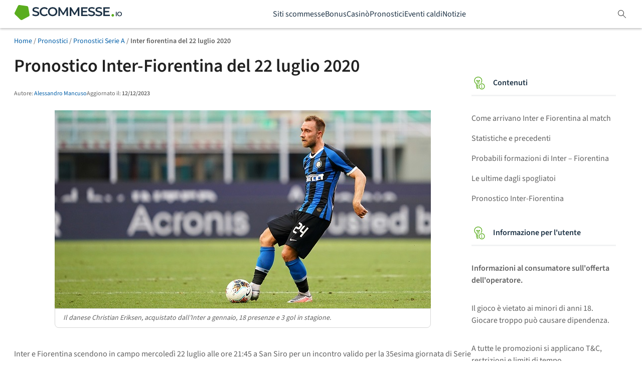

--- FILE ---
content_type: text/html; charset=UTF-8
request_url: https://scommesse.io/pronostici/serie-a/inter-fiorentina-del-22-luglio-2020/
body_size: 41422
content:
<!DOCTYPE html>
<html lang="it-IT" cf-country="us" cf-state="oh" cf-statename="ohio"><head>
    <meta charset="utf-8">
    <meta name="viewport" content="width=device-width, initial-scale=1.0, maximum-scale=5.0">
    <meta http-equiv="X-UA-Compatible" content="IE=edge">
        <style>.navigation-two-offset{padding-top:40px !important}:root{--gap-2x: 16px;--gap-3x: 24px;--gap-4x: 32px;--padding-1x: 8px;--padding-2x: 16px;--font-size-xs: 12px;--font-size-m: 16px;--font-weight-normal: 400;--font-weight-bold: 600;--line-height-small: 1.4;--line-height-standard: 1.5;--menu-back-link-color: #828693;--border-color-standard: #e6e7e9;--nav-icons-color: #0f333d;--header-bar-height: 56px;--admin-bar-height: 0}:root body.admin-bar{--admin-bar-height: 46px}@media(min-width: 768px){:root body.admin-bar{--admin-bar-height: 32px}}*{box-sizing:border-box;line-height:var(--line-height-standard)}body{margin:0;padding:var(--header-bar-height) 0 0;color:var(--paragraph-color);background:var(--primary-background-color)}body.vertical-sport #content{overflow:initial}figure,img{max-width:100%}figure{margin:0}figure img{display:block}ul,ol{padding:0;margin:0;list-style-type:none}#content ul,#content ol{margin-left:20px}p{margin:0 0 10px;font-style:normal;font-weight:var(--font-weight-normal);font-size:var(--font-size-m);line-height:var(--line-height-m);color:var(--paragraph-color)}a{color:var(--link-color);text-decoration:none}a:hover{text-decoration:underline;color:var(--link-color)}a:focus{color:var(--link-color)}span.aff-link:not(.kbtn){color:var(--link-color);text-decoration:none;cursor:pointer}span.aff-link:not(.kbtn):hover{text-decoration:underline;color:var(--link-color)}span.aff-link:not(.kbtn):focus{color:var(--link-color)}b,strong{font-weight:var(--font-weight-bold)}h1,h2,h3,h4,h5,h6{font-weight:var(--font-weight-bold);font-style:normal;line-height:125%;color:var(--content-title-color)}h1{font-size:28px}@media(min-width: 768px){h1{font-size:36px}}h2{font-size:24px}@media(min-width: 768px){h2{font-size:32px}}h3{font-size:20px}@media(min-width: 768px){h3{font-size:24px}}h4{font-size:18px}@media(min-width: 768px){h4{font-size:20px}}h5{font-size:16px}@media(min-width: 768px){h5{font-size:18px}}:not(html[lang=ja]) .vertical-trust #content>h2{position:relative;margin:0 0 var(--margin-3x) 0}:not(html[lang=ja]) .vertical-trust #content>h2::after{content:"";position:absolute;left:0;bottom:-8px;width:200px;height:4px;background-color:#a8cafa}@media(max-width: 767px){:not(html[lang=ja]) .vertical-trust #content>h2::after{width:40%}}html:not([lang=ja]) body:not(.vertical-trust){font-family:"Source Sans Pro",sans-serif}html:not([lang=ja]) body.vertical-trust{font-family:"DM Sans",sans-serif}html:not([lang=ja]) body.vertical-trust h1,html:not([lang=ja]) body.vertical-trust h2,html:not([lang=ja]) body.vertical-trust h3,html:not([lang=ja]) body.vertical-trust h4,html:not([lang=ja]) body.vertical-trust h5,html:not([lang=ja]) body.vertical-trust h6{font-family:"Poppins",sans-serif}html[lang=ja] body{font-family:"Noto Sans JP",sans-serif}.f-10{font-size:10px}.f-12{font-size:12px}.f-14{font-size:14px}.f-16{font-size:16px}.f-18{font-size:18px}.f-20{font-size:20px}.f-24{font-size:24px}.f-28{font-size:28px}.f-36{font-size:36px}@media(max-width: 767px){.m-f-10{font-size:10px}.m-f-12{font-size:12px}.m-f-14{font-size:14px}.m-f-16{font-size:16px}.m-f-18{font-size:18px}.m-f-20{font-size:20px}.m-f-24{font-size:24px}.m-f-28{font-size:28px}.m-f-36{font-size:36px}}.f-b{font-weight:600}.lh-14{line-height:1.4}.lh-15{line-height:1.5}.text-left{text-align:left}.text-center{text-align:center}.text-right{text-align:right}.font-italic{font-style:italic}.d-flex{display:flex}.d-grid{display:grid}.d-inline{display:inline}.flex-col{flex-direction:column}.flex-row{flex-direction:row}.flex-j-center{justify-content:center}.flex-j-space-b{justify-content:space-between}.flex-j-space-e{justify-content:space-evenly}.flex-j-space-end{justify-content:flex-end}.flex-a-center{align-items:center}.self-start{align-self:flex-start}.flex-wrap{flex-wrap:wrap}.flex-nowrap{flex-wrap:nowrap}.flex-grow{flex-grow:1}.justify-items-start{justify-items:start}.d-none{display:none !important}@media(max-width: 767px){.m-d-block{display:block}.d-none-mobile{display:none}.flex-col-mobile{flex-direction:column}.flex-col-reverse-mobile{flex-direction:column-reverse}.d-flex-mobile{display:flex}}@media(min-width: 768px){.d-none-tablet-up{display:none}.t-flex-row{flex-direction:row}}@media(min-width: 1224px){.d-none-desktop{display:none}}.pos-f{position:fixed}.pos-r{position:relative}.pos-a{position:absolute}.top-0{top:0}.right-0{right:0}.top-20{top:20px}.mt-0{margin-top:0}.mb-0{margin-bottom:0}.mt-4px{margin-top:4px}.mb-4px{margin-bottom:4px}.mt-1x{margin-top:8px}.mb-1x{margin-bottom:8px}.mt-2x{margin-top:16px}.mb-2x{margin-bottom:16px}.mt-3x{margin-top:24px}.mb-3x{margin-bottom:24px}.mt-4x{margin-top:32px}.mb-4x{margin-bottom:32px}.mt-5x{margin-top:40px}.mb-5x{margin-bottom:40px}.mt-12px{margin-top:12px}.mb-12px{margin-bottom:12px}.mta{margin-top:auto}.mla{margin-left:auto}.mra{margin-right:auto}.mr-1x{margin-right:8px}.ml-1x{margin-left:8px}@media(min-width: 1224px){.d-mt-2x{margin-top:16px}.d-mt-3x{margin-top:24px}}.m-0{margin:0}.my-2x{margin-top:16px;margin-bottom:16px}@media(max-width: 767px){.m-mb-2x{margin-bottom:16px}}.p-1x{padding:8px}.pl-1x{padding-left:8px}.pr-1x{padding-right:8px}.pt-1x{padding-top:8px}.pb-1x{padding-bottom:8px}.py-1x{padding-top:8px;padding-bottom:8px}.px-1x{padding-left:8px;padding-right:8px}.p-2x{padding:16px}.pl-2x{padding-left:16px}.pr-2x{padding-right:16px}.pt-2x{padding-top:16px}.pb-2x{padding-bottom:16px}.py-2x{padding-top:16px;padding-bottom:16px}.px-2x{padding-left:16px;padding-right:16px}.p-3x{padding:24px}.pl-3x{padding-left:24px}.pr-3x{padding-right:24px}.pt-3x{padding-top:24px}.pb-3x{padding-bottom:24px}.py-3x{padding-top:24px;padding-bottom:24px}.px-3x{padding-left:24px;padding-right:24px}@media(min-width: 768px){.t-p-2x{padding:16px}.t-px-2x-up{padding-left:16px;padding-right:16px}}@media(max-width: 1223px){.t-px-2x{padding-left:16px;padding-right:16px}}.p-0{padding:0}.pr-12{padding-right:12px}.pl-12{padding-left:12px}@media(max-width: 767px){.m-p-2x{padding:16px}.m-px-2x{padding-left:16px;padding-right:16px}.m-pl-2x{padding-left:16px}.m-pr-2x{padding-right:16px}.m-pt-2x{padding-top:16px}.m-pt-3x{padding-top:24px}.m-pt-4x{padding-top:32px}.m-p-0{padding:0}.m-px-0{padding-left:0;padding-right:0}}.b-r-0{border-radius:0}.b-r-1x{border-radius:4px}.b-r-2x{border-radius:8px}.b-r-10{border-radius:10px}.b-r-rounded{border-radius:50%}.gap-1x{gap:8px}.gap-2x{gap:16px}.gap-3x{gap:24px}.gap-5x{gap:40px}.h-100{height:100%}.c-p{cursor:pointer}.w-100{width:100%}.w-100vw{position:absolute;width:100vw;left:0}.bg-w{background-color:#fff}.o-h{overflow:hidden}.list-none{list-style-type:none}.ki-search:before{display:none !important}.txt-c{text-align:center}#header{z-index:100}#main-header{order:2}#content{background:var(--primary-background-color);order:3;overflow:hidden;margin-bottom:24px}@media(min-width: 768px)and (max-width: 1223px){#content{margin-bottom:160px}}#content p{margin:0 0 var(--margin-3x)}#content h1{margin-top:var(--margin-2x);margin-bottom:var(--margin-3x)}@media(min-width: 768px)and (max-width: 1223px){#content h1{margin-top:var(--margin-3x);margin-bottom:var(--margin-4x)}}@media(min-width: 1224px){#content h1{margin-top:0}}#content h2,#content h3,#content h4,#content h5{margin:0 0 var(--margin-2x) 0}#content figure{margin-left:auto;margin-right:auto}#content>:first-child:not(h1),#content>:first-child>:first-child:not(h1){margin-top:0}#content>:last-child{margin-bottom:0}#sidebar{order:4;min-height:400px}@media(min-width: 1224px){#sidebar{min-height:600px}}@media(min-width: 1224px){.wrapper{width:1224px}#content{max-width:912px;order:2}#content.no-sidebar{max-width:100%}#sidebar{width:288px}}ol,ul{color:var(--paragraph-color);font-size:var(--font-size-m);margin-bottom:var(--margin-2x)}ol li,ul li{margin-bottom:var(--margin-2x)}ol li:last-child,ul li:last-child{margin-bottom:0}ol li h3:first-child,ul li h3:first-child{margin-top:-28px}ol{counter-reset:item}ol li::before{content:counter(item) ". ";counter-increment:item;color:var(--ol-bullet-color);display:inline-block;width:1em;margin-left:-1em}ul:not([class]) li::before,ul.wp-block-list li::before{content:"";background-color:var(--ol-bullet-color);display:inline-block;margin-left:-1em;height:6px;width:6px;border-radius:50%;position:relative;top:-3px;margin-right:5px}.author-role{color:var(--author-role, #666)}div[id^=attachment]{max-width:100%}#navigation-two{background:var(--qn-nav-bg-color);height:56px;border-top:var(--qn-bt);z-index:1000;position:sticky;top:0}@media(max-width: 1200px){#navigation-two::after{content:"";position:absolute;top:0;right:0;width:150px;height:100%;background:linear-gradient(to right, transparent, var(--qn-nav-bg-color));pointer-events:none;z-index:2;transition:opacity .3s ease}#navigation-two.gradient-hidden::after{opacity:0}}#navigation-two .wrapper{z-index:1;position:relative}#navigation-two .wrapper .title{align-self:center;text-transform:uppercase;color:#000;font-size:12px;line-height:18px;white-space:nowrap}@media(min-width: 768px){#navigation-two .wrapper .title{display:block}}#navigation-two .wrapper ul#navigation-anchor-menu{white-space:nowrap;height:52px;overflow-x:auto;overflow-y:hidden;scrollbar-width:none;user-select:none;scroll-snap-type:x mandatory;-webkit-overflow-scrolling:touch}#navigation-two .wrapper ul#navigation-anchor-menu::-webkit-scrollbar{display:none}#navigation-two .wrapper ul#navigation-anchor-menu li{display:inline-block;margin:0;padding:0 2px}#navigation-two .wrapper ul#navigation-anchor-menu li a{color:var(--qn-link-color);background-color:var(--qn-bg-color);border-radius:var(--qn-radius);padding:var(--qn-padding);text-decoration:none;font-size:var(--font-size-s);line-height:var(--line-height-small);scroll-snap-align:start}#navigation-two .wrapper ul#navigation-anchor-menu li a.active,#navigation-two .wrapper ul#navigation-anchor-menu li a:hover{background-color:var(--qn-active-bg-color);color:var(--qn-active-link-color)}#navigation-two .wrapper ul#navigation-anchor-menu li a.active{font-weight:var(--font-weight-bold)}#navigation{background-color:var(--nav-bg-color);box-shadow:var(--nav-shadow)}#navigation.remove-main-nav #navigation-one{max-height:0;overflow-y:hidden}#navigation-top{background:#fff;box-shadow:var(--nav-nt-two-bg)}@media(max-width: 767px){body:has(#navigation-menu-items.is-opened){overflow:hidden}}#navigation-mobile-trigger span{display:block;width:22px;height:2px;background-color:var(--nav-icons-color);margin:2px 0}#navigation-mobile-trigger.is-opened span:nth-child(1){transform:translateY(5px) rotate(45deg)}#navigation-mobile-trigger.is-opened span:nth-child(2){height:0}#navigation-mobile-trigger.is-opened span:nth-child(3){transform:translateY(-5px) rotate(-45deg)}#navigation-one{gap:var(--gap-2x);height:56px;max-height:56px;transition:max-height 300ms ease-in-out;z-index:5}@media(min-width: 768px){#navigation-one{gap:var(--gap-3x)}}@media(min-width: 1224px){#navigation-one{gap:var(--gap-4x)}}.menu-is-opened #header{z-index:10000}@media(max-width: 767px){#navigation-menu-items{position:fixed;top:var(--header-bar-height);right:-100%;background:#fff;width:80%;height:100dvh;display:flex;flex-direction:column;padding:var(--padding-3x);gap:var(--gap-3x);transition-duration:var(--transition-speed);border-top:#efeff0 1px solid;overflow-y:scroll;max-height:calc(100dvh - var(--header-bar-height) - 10px)}#navigation-menu-items:before{content:"";display:block;position:fixed;background:red;height:100vh;width:20%;left:100%;top:var(--header-bar-height);background:rgba(0,0,0,.6);transition-duration:var(--transition-speed)}#navigation-menu-items.is-opened{right:0}#navigation-menu-items.is-opened:before{left:0}#navigation-menu-items.subitems-are-active{right:100%}}@media(min-width: 768px){#navigation-menu-items{display:flex;flex-direction:row;gap:var(--gap-3x);height:100%;min-height:var(--header-bar-height)}}.navigation-menu-item{color:var(--mobile-menu-color)}@media(max-width: 767px){.navigation-menu-item{justify-content:space-between;-webkit-tap-highlight-color:rgba(0,0,0,0)}}@media(min-width: 768px){.navigation-menu-item{height:100%}}.navigation-menu-item .navigation-title{color:var(--mobile-menu-color)}@media(min-width: 768px){.navigation-menu-item:hover{color:var(--nav-main-color)}.navigation-menu-item:hover .navigation-title{color:var(--nav-main-color)}}@media(min-width: 768px){.navigation-menu-item.is-active .navigation-title{font-weight:bold;color:var(--nav-main-color)}.navigation-menu-item.is-active .navigation-title .navigation-title{color:var(--nav-main-color)}}.navigation-menu-item.is-active .navigation-menu-subitem{display:flex}.navigation-menu-item.is-active .navigation-menu-subitem a:hover{color:var(--nav-main-color)}@media(max-width: 767px){.navigation-menu-item.is-active .navigation-menu-subitem{display:flex}}@media(min-width: 768px){.navigation-menu-item .arrow{display:none}}.navigation-menu-item a,.navigation-menu-item i{color:var(--mobile-menu-color)}.navigation-menu-item a:hover,.navigation-menu-item a:active,.navigation-menu-item a:focus{color:var(--mobile-menu-color);text-decoration:none}.navigation-menu-subitem{gap:var(--gap-3x)}@media(min-width: 768px){.navigation-menu-subitem{display:none}}@media(max-width: 767px){.navigation-menu-subitem{padding:var(--padding-3x);position:absolute;top:0;width:100%;flex-direction:column;background-color:#fff;height:100vh;right:-100%;transition-duration:var(--transition-speed);z-index:1}.navigation-menu-subitem.is-active{right:0}}@media(min-width: 768px){.navigation-menu-subitem{padding-top:var(--padding-2x);padding-bottom:var(--padding-2x);box-shadow:0 2px 4px rgba(0,0,0,.25);background:#fff;position:absolute;left:0;width:100vw;top:var(--header-bar-height);justify-content:center;align-items:center}}.navigation-menu-subitem a,.navigation-menu-subitem div{display:flex}.navigation-menu-subitem a.navigation-back,.navigation-menu-subitem div.navigation-back{color:var(--menu-back-link-color)}.navigation-menu-subitem a.navigation-back i,.navigation-menu-subitem div.navigation-back i{color:var(--menu-back-link-color)}.navigation-menu-subitem a.navigation-back svg,.navigation-menu-subitem div.navigation-back svg{transform:rotate(180deg)}.navigation-menu-subitem a.navigation-back svg path,.navigation-menu-subitem div.navigation-back svg path{fill:var(--menu-back-link-color)}@media(max-width: 767px){.navigation-menu-subitem a,.navigation-menu-subitem div{align-items:center;gap:var(--gap-1x)}}@media(min-width: 768px){.navigation-menu-subitem a,.navigation-menu-subitem div{flex-direction:column;align-items:center}.navigation-menu-subitem a.navigation-back,.navigation-menu-subitem div.navigation-back{display:none}}@media(min-width: 1224px){.navigation-menu-subitem a:hover,.navigation-menu-subitem div:hover{text-decoration:none}.navigation-menu-subitem a:hover img,.navigation-menu-subitem div:hover img{filter:var(--filter-navigation-hover)}.navigation-menu-subitem a:hover span,.navigation-menu-subitem div:hover span{color:var(--nav-main-color)}}.navigation-menu-subitem img{height:24px;width:24px}@media(min-width: 768px){.navigation-menu-subitem img{width:32px;height:32px}}.navigation-menu-subitem span{font-size:var(--font-size-m)}@media(min-width: 768px){.navigation-menu-subitem span{font-size:var(--font-size-xs)}}@media(max-width: 767px){#navigation-menu-items:has(.customNavigation){padding:0 0 126px 0 !important;gap:0 !important;background:#1d3245 !important;box-shadow:0px 2px 4px 0px rgba(0,0,0,.16);width:343px}#navigation-menu-items:has(.customNavigation)::before{display:none !important}}@media(max-width: 520px){#navigation-menu-items:has(.customNavigation){width:95%}}@media(max-width: 768px){#navigation-menu-items .first-level-title.is-active{border-bottom:4px solid #5aad1e;background:#f0ffe7;box-shadow:0px 2px 4px 0px rgba(0,0,0,.16)}}#navigation-menu-items .customNavigation{background-color:#fff;position:relative}#navigation-menu-items .customNavigation .first-level-title{display:flex;justify-content:space-between;align-items:center}@media(min-width: 768px)and (max-width: 1223px){#navigation-menu-items .customNavigation .first-level-title a{font-size:13px}}@media(min-width: 768px){#navigation-menu-items .customNavigation .first-level-title #chevron-down{display:none}}@media(max-width: 767px){#navigation-menu-items .customNavigation{flex-direction:column !important}#navigation-menu-items .customNavigation #chevron-down{display:block}#navigation-menu-items .customNavigation #chevron-down.is-opened{transform:rotate(180deg)}#navigation-menu-items .customNavigation .first-level-title{width:100%;padding:8px 16px !important}}@media(min-width: 768px){#navigation-menu-items .customNavigation:hover .navigation-menu-subitem{display:flex !important}}#navigation-menu-items .customNavigation .second-level-title{width:100%;display:flex;flex-direction:row;justify-content:space-between;align-items:center}@media(max-width: 768px){#navigation-menu-items .customNavigation .second-level-title{padding:8px 16px}#navigation-menu-items .customNavigation .second-level-title svg{transform:rotate(90deg)}#navigation-menu-items .customNavigation .second-level-title.is-opened{border-bottom:1px solid #5aad1e;background:#f0ffe7}#navigation-menu-items .customNavigation .second-level-title.is-opened svg{transform:rotate(270deg)}}@media(min-width: 1224px){#navigation-menu-items .customNavigation .second-level-title{gap:16px}}#navigation-menu-items .customNavigation .navigation-menu-subitem{gap:0 !important;padding:0 !important;flex-direction:column !important;align-items:flex-start !important}@media(max-width: 768px){#navigation-menu-items .customNavigation .navigation-menu-subitem{height:0;overflow-y:hidden;left:0;position:relative}#navigation-menu-items .customNavigation .navigation-menu-subitem.is-opened{height:max-content}}@media(min-width: 1224px){#navigation-menu-items .customNavigation .navigation-menu-subitem{width:240px !important}#navigation-menu-items .customNavigation .navigation-menu-subitem img,#navigation-menu-items .customNavigation .navigation-menu-subitem img:hover{filter:none !important}}#navigation-menu-items .customNavigation .navigation-menu-subitem .menu-subitem-container{width:100%}@media(min-width: 1224px){#navigation-menu-items .customNavigation .navigation-menu-subitem .menu-subitem-container{position:relative;display:flex;flex-direction:row !important;justify-content:space-between !important;padding:8px 12px !important;gap:16px}#navigation-menu-items .customNavigation .navigation-menu-subitem .menu-subitem-container:hover .navigation-menu-sub-sub-items{display:flex !important}#navigation-menu-items .customNavigation .navigation-menu-subitem .menu-subitem-container .navigation-menu-sub-sub-items{position:absolute;top:0}}@media(max-width: 768px){#navigation-menu-items .customNavigation .navigation-menu-subitem .menu-subitem-container{display:grid !important;padding:0 !important}#navigation-menu-items .customNavigation .navigation-menu-subitem .menu-subitem-container.is-opened{border-bottom:1px solid #5aad1e;background:#f0ffe7}}#navigation-menu-items .customNavigation .navigation-menu-subitem .menu-subitem-container:hover{background:#f0ffe7}#navigation-menu-items .customNavigation .navigation-menu-subitem .menu-subitem-container .navigation-menu-sub-sub-items{display:none;width:100% !important;background-color:#fff}@media(min-width: 1224px){#navigation-menu-items .customNavigation .navigation-menu-subitem .menu-subitem-container .navigation-menu-sub-sub-items{position:absolute;left:100%;box-shadow:0px 2px 4px 0px rgba(0,0,0,.16);border-radius:0px 0px 8px 8px}}@media(max-width: 768px){#navigation-menu-items .customNavigation .navigation-menu-subitem .menu-subitem-container .navigation-menu-sub-sub-items{flex-direction:column;align-items:flex-start;background-color:#f9f9f9 !important}}#navigation-menu-items .customNavigation .navigation-menu-subitem .menu-subitem-container .navigation-menu-sub-sub-items.is-opened{display:flex}@media(min-width: 1224px){#navigation-menu-items .customNavigation .navigation-menu-subitem .menu-subitem-container .navigation-menu-sub-sub-items a{padding:8px 12px;width:100% !important}#navigation-menu-items .customNavigation .navigation-menu-subitem .menu-subitem-container .navigation-menu-sub-sub-items a:hover{background:#f0ffe7}}@media(max-width: 768px){#navigation-menu-items .customNavigation .navigation-menu-subitem .menu-subitem-container .navigation-menu-sub-sub-items a{width:100%;padding:8px 32px}}#navigation-menu-items .customNavigation .navigation-menu-subitem a{display:flex;flex-direction:row;gap:8px}#navigation-menu-items .customNavigation .navigation-menu-subitem a span{color:#000;font-size:16px;font-style:normal;font-weight:400;line-height:normal}#navigation-menu-items .customNavigation .navigation-menu-subitem svg{min-width:24px;min-height:24px}.search-toggle-modal{background:none;border:none}.search-modal{position:fixed;top:56px;left:0;width:100%;height:100dvh;background:rgba(31,38,61,.8);backdrop-filter:blur(10px);display:none;justify-content:center;padding:16px;z-index:9999}.search-modal.modal-open{display:flex}.search-modal-content{max-width:622px;max-height:433px;width:100%;height:100%}@media(min-width: 1224px){.search-modal-content{margin-top:125px}}.search-modal-content input{width:100%;padding:12px;font-size:16px;font-weight:400;font-family:source-sans-pro,sans-serif;line-height:24px;border:1px solid #9b9fa9;border-radius:8px;background-color:#fff}.search-modal-content input:focus{border:none;outline:none}.search-modal-content .search-modal-submit{display:none}@media(min-width: 768px){.search-modal-content .search-modal-submit{display:flex;justify-content:center;align-items:center;background-color:#5aad1e;color:#fff;padding:8px 16px;min-width:166px;width:auto;border:none;border-radius:8px;font-family:source-sans-pro,sans-serif;font-size:16px;font-weight:600;line-height:24px;cursor:not-allowed;opacity:.6}.search-modal-content .search-modal-submit.show-button{background-color:#5aad1e;color:#fff;cursor:pointer;opacity:1}.search-modal-content .search-modal-submit a{font-family:source-sans-pro,sans-serif;font-size:16px;font-weight:600;line-height:24px;color:#fff}}.search-modal-content .search-modal-submit:hover{background-color:#7bbd4b}.search-modal-content .search-toggle-submit{display:none}.search-modal-content .search-toggle-submit.show-button{display:flex;justify-content:center;width:100%;min-height:48px;padding:8px 16px;border:none;border-radius:16px;background-color:#5aad1e;color:#fff !important;margin-top:16px;font-size:16px;font-weight:600;color:#fff !important;text-align:center;cursor:pointer;text-decoration:none;align-items:center}@media(min-width: 768px){.search-modal-content .search-toggle-submit.show-button{display:none}}.search-modal-content .search-toggle-submit:hover{background-color:#7bbd4b}@media(min-width: 768px){.search-input-container-header{display:flex;gap:16px}}.search-input-container{position:relative;width:100%}.search-input-container .search-input-with-icons{padding-left:40px;padding-right:40px}.search-input-container .search-input-icon{position:absolute;top:50%;transform:translateY(-50%)}.search-input-container .search-input-icon.search-input-icon-left{left:12px}.search-input-container .search-input-icon.search-input-icon-right{right:12px;background:none;border:none;cursor:pointer;padding-top:7px}.search-result-container{background-color:#fff;border-radius:8px;padding:8px 8px 8px 12px;margin-top:16px;display:none}.search-result-container.show{display:block}@media(min-width: 768px){.search-result-container{padding:16px 12px 16px 16px}}.search-result-container .search_result{max-height:245px;background-color:#fff;border-radius:12px;overflow-y:auto;overflow-x:hidden}@media(min-width: 768px){.search-result-container .search_result{max-height:337px}}.search-result-container .search_result .search-results-header{font-weight:400;font-size:14px;color:#333;line-height:20px}.search-result-container .search_result ul{width:100% !important;list-style:none;background:#fff;z-index:99;border:none;display:flex;flex-direction:column;margin:8px 0 0 0;gap:8px}@media(min-width: 768px){.search-result-container .search_result ul{margin-top:16px}}.search-result-container .search_result ul li{margin:0;position:relative;display:flex;align-items:flex-start;border-radius:8px;transition:background-color .2s ease;gap:8px}.search-result-container .search_result ul li:before{display:none}.search-result-container .search_result ul li:hover{background-color:#f8f9fa}.search-result-container .search_result ul li .search-result-image{width:45px;height:45px;border-radius:8px;object-fit:cover;flex-shrink:0}.search-result-container .search_result ul li .search-result-type{font-size:12px;color:#333;border-radius:12px;font-weight:400;line-height:18px}.search-result-container .search_result ul li .search-result-content{display:flex;flex-direction:column;flex:1}.search-result-container .search_result ul li a{text-decoration:none;color:#333;font-weight:400;font-size:16px;line-height:20px}.search-result-container .search_result ul li a:hover{color:#1a73e8}.search-result-container .search_result ul li a strong{background-color:#dafbe6;padding:2px 4px;border-radius:3px}.search-result-container .search_result ul li.no-results{justify-content:center;padding:16px}.search-result-container .search_result ul li.no-results:hover{background-color:rgba(0,0,0,0)}.search-result-container .search_result ul li.no-results .no-results-message{color:rgba(51,51,51,.7);font-size:16px;font-weight:400;line-height:20px;text-align:center}.search-loading-indicator{display:flex;justify-content:center;align-items:center;margin-top:16px;padding:12px 24px}.search-loading-indicator.hidden{display:none}.search-loading-indicator .loading-text{color:rgba(51,51,51,.7);font-family:source-sans-pro,sans-serif;font-size:14px;font-weight:400;line-height:20px;text-align:center}.search-loading-indicator .loading-text::after{content:"";animation:loading-dots 1.5s infinite}.search-scroll-trigger{height:1px;width:100%;margin-top:8px}@keyframes loading-dots{0%,20%{content:""}40%{content:"."}60%{content:".."}80%,100%{content:"..."}}body.modal-body-overflow-hidden{overflow:hidden}.search-results-full-width{width:100% !important}.page-template-template-trust-blog .share-article-section-container,.page-template-template-trust-blog-item .share-article-section-container,.page-template-template-reviews .share-article-section-container,.top-mobile-widget .share-article-section-container,.herobanner-container .share-article-section-container,.ao-blog-container .share-article-section-container,.sport-blog-container .share-article-section-container,.c-gold-container .share-article-section-container,.sitemap .share-article-section-container,.home-header .share-article-section-container,.herobanner-article .share-article-section-container,.content-container .share-article-section-container,.review-top-section .share-article-section-container{position:relative;display:flex;justify-content:space-between}.page-template-template-trust-blog .share-article-section-container .share-article-section,.page-template-template-trust-blog-item .share-article-section-container .share-article-section,.page-template-template-reviews .share-article-section-container .share-article-section,.top-mobile-widget .share-article-section-container .share-article-section,.herobanner-container .share-article-section-container .share-article-section,.ao-blog-container .share-article-section-container .share-article-section,.sport-blog-container .share-article-section-container .share-article-section,.c-gold-container .share-article-section-container .share-article-section,.sitemap .share-article-section-container .share-article-section,.home-header .share-article-section-container .share-article-section,.herobanner-article .share-article-section-container .share-article-section,.content-container .share-article-section-container .share-article-section,.review-top-section .share-article-section-container .share-article-section{margin-left:auto}.page-template-template-trust-blog .share-article-section,.page-template-template-trust-blog-item .share-article-section,.page-template-template-reviews .share-article-section,.top-mobile-widget .share-article-section,.herobanner-container .share-article-section,.ao-blog-container .share-article-section,.sport-blog-container .share-article-section,.c-gold-container .share-article-section,.sitemap .share-article-section,.home-header .share-article-section,.herobanner-article .share-article-section,.content-container .share-article-section,.review-top-section .share-article-section{position:relative;display:flex;justify-content:space-between;justify-self:end}@media(max-width: 767px){.page-template-template-trust-blog .share-article-section,.page-template-template-trust-blog-item .share-article-section,.page-template-template-reviews .share-article-section,.top-mobile-widget .share-article-section,.herobanner-container .share-article-section,.ao-blog-container .share-article-section,.sport-blog-container .share-article-section,.c-gold-container .share-article-section,.sitemap .share-article-section,.home-header .share-article-section,.herobanner-article .share-article-section,.content-container .share-article-section,.review-top-section .share-article-section{flex-direction:column}}.page-template-template-trust-blog .share-article-section-cards,.page-template-template-trust-blog-item .share-article-section-cards,.page-template-template-reviews .share-article-section-cards,.top-mobile-widget .share-article-section-cards,.herobanner-container .share-article-section-cards,.ao-blog-container .share-article-section-cards,.sport-blog-container .share-article-section-cards,.c-gold-container .share-article-section-cards,.sitemap .share-article-section-cards,.home-header .share-article-section-cards,.herobanner-article .share-article-section-cards,.content-container .share-article-section-cards,.review-top-section .share-article-section-cards{flex-direction:column}.page-template-template-trust-blog .share-article-section .top-mobile-widget,.page-template-template-trust-blog-item .share-article-section .top-mobile-widget,.page-template-template-reviews .share-article-section .top-mobile-widget,.top-mobile-widget .share-article-section .top-mobile-widget,.herobanner-container .share-article-section .top-mobile-widget,.ao-blog-container .share-article-section .top-mobile-widget,.sport-blog-container .share-article-section .top-mobile-widget,.c-gold-container .share-article-section .top-mobile-widget,.sitemap .share-article-section .top-mobile-widget,.home-header .share-article-section .top-mobile-widget,.herobanner-article .share-article-section .top-mobile-widget,.content-container .share-article-section .top-mobile-widget,.review-top-section .share-article-section .top-mobile-widget{width:auto;padding:9.5px 0px}.page-template-template-trust-blog .share-article-section .share-article-button,.page-template-template-trust-blog-item .share-article-section .share-article-button,.page-template-template-reviews .share-article-section .share-article-button,.top-mobile-widget .share-article-section .share-article-button,.herobanner-container .share-article-section .share-article-button,.ao-blog-container .share-article-section .share-article-button,.sport-blog-container .share-article-section .share-article-button,.c-gold-container .share-article-section .share-article-button,.sitemap .share-article-section .share-article-button,.home-header .share-article-section .share-article-button,.herobanner-article .share-article-section .share-article-button,.content-container .share-article-section .share-article-button,.review-top-section .share-article-section .share-article-button{display:flex;align-items:center;width:max-content;gap:4px;border:var(--poll-secondary-border);border-radius:88px;background-color:var(--component-background);cursor:pointer;padding:4px 16px;margin-bottom:24px;color:var(--link-color);font-size:14px;font-weight:600;line-height:24px}.page-template-template-trust-blog .share-article-section .share-article-button img,.page-template-template-trust-blog-item .share-article-section .share-article-button img,.page-template-template-reviews .share-article-section .share-article-button img,.top-mobile-widget .share-article-section .share-article-button img,.herobanner-container .share-article-section .share-article-button img,.ao-blog-container .share-article-section .share-article-button img,.sport-blog-container .share-article-section .share-article-button img,.c-gold-container .share-article-section .share-article-button img,.sitemap .share-article-section .share-article-button img,.home-header .share-article-section .share-article-button img,.herobanner-article .share-article-section .share-article-button img,.content-container .share-article-section .share-article-button img,.review-top-section .share-article-section .share-article-button img{width:24px;height:24px;object-fit:cover}@media(max-width: 767px){.page-template-template-trust-blog .share-article-section .share-article-button,.page-template-template-trust-blog-item .share-article-section .share-article-button,.page-template-template-reviews .share-article-section .share-article-button,.top-mobile-widget .share-article-section .share-article-button,.herobanner-container .share-article-section .share-article-button,.ao-blog-container .share-article-section .share-article-button,.sport-blog-container .share-article-section .share-article-button,.c-gold-container .share-article-section .share-article-button,.sitemap .share-article-section .share-article-button,.home-header .share-article-section .share-article-button,.herobanner-article .share-article-section .share-article-button,.content-container .share-article-section .share-article-button,.review-top-section .share-article-section .share-article-button{margin-left:auto}}.page-template-template-trust-blog .share-article-section .share-articles,.page-template-template-trust-blog-item .share-article-section .share-articles,.page-template-template-reviews .share-article-section .share-articles,.top-mobile-widget .share-article-section .share-articles,.herobanner-container .share-article-section .share-articles,.ao-blog-container .share-article-section .share-articles,.sport-blog-container .share-article-section .share-articles,.c-gold-container .share-article-section .share-articles,.sitemap .share-article-section .share-articles,.home-header .share-article-section .share-articles,.herobanner-article .share-article-section .share-articles,.content-container .share-article-section .share-articles,.review-top-section .share-article-section .share-articles{display:none;position:absolute;right:0;bottom:0;width:100%}.page-template-template-trust-blog .share-article-section .share-articles .share-article-items,.page-template-template-trust-blog-item .share-article-section .share-articles .share-article-items,.page-template-template-reviews .share-article-section .share-articles .share-article-items,.top-mobile-widget .share-article-section .share-articles .share-article-items,.herobanner-container .share-article-section .share-articles .share-article-items,.ao-blog-container .share-article-section .share-articles .share-article-items,.sport-blog-container .share-article-section .share-articles .share-article-items,.c-gold-container .share-article-section .share-articles .share-article-items,.sitemap .share-article-section .share-articles .share-article-items,.home-header .share-article-section .share-articles .share-article-items,.herobanner-article .share-article-section .share-articles .share-article-items,.content-container .share-article-section .share-articles .share-article-items,.review-top-section .share-article-section .share-articles .share-article-items{display:flex;position:absolute;right:0;top:0;gap:16px;padding:0 16px;border-radius:8px;z-index:10;background-color:var(--component-background);width:max-content}.page-template-template-trust-blog .share-article-section .share-articles .share-article-items .share-btn,.page-template-template-trust-blog-item .share-article-section .share-articles .share-article-items .share-btn,.page-template-template-reviews .share-article-section .share-articles .share-article-items .share-btn,.top-mobile-widget .share-article-section .share-articles .share-article-items .share-btn,.herobanner-container .share-article-section .share-articles .share-article-items .share-btn,.ao-blog-container .share-article-section .share-articles .share-article-items .share-btn,.sport-blog-container .share-article-section .share-articles .share-article-items .share-btn,.c-gold-container .share-article-section .share-articles .share-article-items .share-btn,.sitemap .share-article-section .share-articles .share-article-items .share-btn,.home-header .share-article-section .share-articles .share-article-items .share-btn,.herobanner-article .share-article-section .share-articles .share-article-items .share-btn,.content-container .share-article-section .share-articles .share-article-items .share-btn,.review-top-section .share-article-section .share-articles .share-article-items .share-btn{text-decoration:none}.page-template-template-trust-blog .share-article-section .share-articles .triangle,.page-template-template-trust-blog-item .share-article-section .share-articles .triangle,.page-template-template-reviews .share-article-section .share-articles .triangle,.top-mobile-widget .share-article-section .share-articles .triangle,.herobanner-container .share-article-section .share-articles .triangle,.ao-blog-container .share-article-section .share-articles .triangle,.sport-blog-container .share-article-section .share-articles .triangle,.c-gold-container .share-article-section .share-articles .triangle,.sitemap .share-article-section .share-articles .triangle,.home-header .share-article-section .share-articles .triangle,.herobanner-article .share-article-section .share-articles .triangle,.content-container .share-article-section .share-articles .triangle,.review-top-section .share-article-section .share-articles .triangle{position:absolute;top:-10px;right:16px;background-color:#fff;width:24px;height:24px;border-radius:4px;transform:rotate(45deg);z-index:9;box-shadow:0px 5px 20px 0px rgba(51,51,51,.1490196078)}.page-template-template-trust-blog .share-article-section .share-articles.show,.page-template-template-trust-blog-item .share-article-section .share-articles.show,.page-template-template-reviews .share-article-section .share-articles.show,.top-mobile-widget .share-article-section .share-articles.show,.herobanner-container .share-article-section .share-articles.show,.ao-blog-container .share-article-section .share-articles.show,.sport-blog-container .share-article-section .share-articles.show,.c-gold-container .share-article-section .share-articles.show,.sitemap .share-article-section .share-articles.show,.home-header .share-article-section .share-articles.show,.herobanner-article .share-article-section .share-articles.show,.content-container .share-article-section .share-articles.show,.review-top-section .share-article-section .share-articles.show{display:flex}.page-template-template-reviews .share-article-button,.page-template-template-trust-blog .content-container .share-article-button,.ao-blog-container .share-article-button,.c-gold-container .share-article-button,.review-top-section .share-article-button,.sport-blog-container .share-article-button{margin-top:16px}.page-template-template-reviews .share-article-items img,.page-template-template-trust-blog .content-container .share-article-items img,.ao-blog-container .share-article-items img,.c-gold-container .share-article-items img,.review-top-section .share-article-items img,.sport-blog-container .share-article-items img{width:28px;height:28px}.review-top-section .share-article-section{justify-self:start}@media(max-width: 1223px){.review-top-section .share-article-section .triangle{left:16px}.review-top-section .share-article-section .share-article-items{left:0}}.herobanner-container .share-article-section{width:fit-content;justify-self:start}@media(min-width: 768px){.herobanner-container .share-article-section{margin-left:32px}}@media(max-width: 1223px){.herobanner-container .share-article-section .triangle{left:16px}.herobanner-container .share-article-section .share-article-items{left:0}}body.vertical-sport .page-template-template-trust-blog .share-article-button,body.vertical-sport .page-template-template-trust-blog-item .share-article-button,body.vertical-sport .page-template-template-reviews .share-article-button,body.vertical-sport .top-mobile-widget .share-article-button,body.vertical-sport .herobanner-container .share-article-button,body.vertical-sport .ao-blog-container .share-article-button,body.vertical-sport .sport-blog-container .share-article-button,body.vertical-sport .c-gold-container .share-article-button,body.vertical-sport .sitemap .share-article-button,body.vertical-sport .home-header .share-article-button,body.vertical-sport .herobanner-article .share-article-button,body.vertical-sport .content-container .share-article-button,body.vertical-sport .review-top-section .share-article-button{border:1px solid #5aad1e !important;color:#5aad1e !important}#bottom-navigation{bottom:0;padding-bottom:calc(var(--padding-1x) + env(safe-area-inset-bottom));box-shadow:0 2px 4px rgba(0,0,0,.85);z-index:9999}#bottom-navigation li:before{display:none}#bottom-navigation a{text-align:center;color:var(--mobile-menu-color)}#bottom-navigation a:hover,#bottom-navigation a:focus,#bottom-navigation a:active{color:var(--mobile-bottom-menu-hover)}#bottom-navigation a:hover img,#bottom-navigation a:focus img,#bottom-navigation a:active img{filter:var(--mobile-bottom-menu-filter)}.breadcrumb_last{font-weight:var(--font-weight-bold)}.home-header .top-mobile-widget{display:block}.home-header .top-mobile-widget>span{margin-right:16px}.home-header .home-header-inner{position:relative}.home-header .home-header-inner img.home-desktop-right-image{position:relative;right:0;top:-20px;z-index:20;max-width:128px;float:right;height:auto}@media only screen and (min-width: 768px)and (max-width: 1199px){.home-header .home-header-inner img.home-desktop-right-image{top:-20px;right:-15px;max-width:295px}}@media only screen and (min-width: 1200px){.home-header .home-header-inner img.home-desktop-right-image{top:-27px;max-width:536px;position:absolute}}.home-header .home-header-title{max-width:calc(100% - 150px);color:#0f333d}@media only screen and (max-width: 767px){.home-header .home-header-title{min-height:110px}}@media only screen and (min-width: 768px){.home-header .home-header-title{margin-top:0;margin-bottom:24px}}@media only screen and (min-width: 768px){.home-header .home-header-title{max-width:calc(100% - 210px)}}@media only screen and (min-width: 1200px){.home-header .home-header-title{max-width:calc(100% - 560px)}}.home-header .home-header-description{color:#1f263d}@media only screen and (min-width: 768px){.home-header .home-header-description{min-height:144px}}@media only screen and (min-width: 1200px){.home-header .home-header-description{min-height:120px;max-width:calc(100% - 560px)}}.home-header .home-header-description p{margin-bottom:24px}.home-header .home-header-description p:last-child{margin-bottom:0}.home-header .home-header-description a{color:#164bca}@media only screen and (min-width: 768px){.home-header .links-container{background-image:var(--home-page-background);background-repeat:no-repeat;background-position:10px top;z-index:30}}@media only screen and (min-width: 768px){.home-header .links-container .links-container-inner{border:var(--home-page-link-container-border);border-radius:var(--home-page-link-container-border-radius);height:56px;padding-left:var(--home-page-link-container-inner-padding);padding-right:var(--home-page-link-container-inner-padding);background:var(--home-page-link-container-background);color:var(--home-page-text-color);box-shadow:var(--home-page-link-container-shadow);gap:var(--home-page-link-container-button-gap)}}@media only screen and (min-width: 1200px){.home-header .links-container .links-container-inner{max-width:780px}}.home-header .links-container .link-box{color:var(--home-page-text-color);background:var(--home-page-link-container-button-background);align-items:center;width:100%;display:flex;border:1px solid #e6e7e9;height:56px;margin-bottom:8px;border-radius:var(--home-page-header-border-radius);position:relative;box-shadow:var(--component-shadow);justify-content:left}@media only screen and (min-width: 768px){.home-header .links-container .link-box{border:none;height:auto;margin-bottom:0;border-radius:var(--home-page-link-container-border-radius);box-shadow:none;justify-content:var(--home-page-link-container-button-justify-content);flex:auto;width:fit-content}}.home-header .links-container .link-box .link-text{color:var(--home-page-text-color);margin-left:18px}@media only screen and (min-width: 768px){.home-header .links-container .link-box .link-text{margin-left:3px}}.home-header .links-container .link-box:hover{text-decoration:none}.home-header .links-container .link-box:hover .link-text{text-decoration:underline}.home-header .links-container .link-box .link-arrow{position:absolute;right:18px;height:14px;display:var(--home-page-link-container-button-mobile-arrow)}.home-header .links-container .link-box .link-arrow i{font-size:19px;color:var(--home-page-arrow-color)}@media only screen and (min-width: 768px){.home-header .links-container .link-box .link-arrow{display:none}}.home-header .links-container .link-box .icon-container{width:40px;height:40px}@media(min-width: 768px){.home-header .links-container .link-box .icon-container{width:56px;height:56px}}.home-header .links-container .link-box .icon-container svg{width:40px;height:auto;background-image:var(--secondary-icon-color);background-size:cover}@media(min-width: 768px){.home-header .links-container .link-box .icon-container svg{width:56px}}.home-header .links-container .link-box .icon-container svg path{fill:var(--home-page-icon-color)}@media only screen and (min-width: 768px){.home-header .links-container .link-box .icon-container{width:34px;height:34px}.home-header .links-container .link-box .icon-container svg{width:34px}}@media only screen and (min-width: 1200px){.home-header .links-container .link-box .icon-container{width:40px;height:40px}.home-header .links-container .link-box .icon-container svg{width:40px}}.home #container{margin-top:0}.home #container .top-mobile-widget{display:none}@media(min-width: 1224px){.page-template-template-homepage .top-mobile-widget{display:none}}body.page-template-template-homepage #content h2:first-of-type{margin-top:var(--margin-2x)}@media(min-width: 1224px){body.page-template-template-homepage #content h2:first-of-type{margin-top:var(--margin-3x)}}@media(min-width: 1224px){body.page-template-template-homepage #sidebar{margin-top:var(--margin-4x)}}.top-mobile-widget{gap:6px 16px}.top-mobile-widget .last-updated span,.top-mobile-widget .originally-published span{font-weight:bold}.top-mobile-widget .languages .language{margin-right:4px}.top-mobile-widget .languages .flags .icon{margin-bottom:-2px}.pros-cons{grid-template-columns:20px 1fr;grid-gap:12px 10px}.pros-cons i{font-weight:700}.pros-cons .ki-thumbs-up{color:var(--thumbs-up)}.pros-cons .ki-thumbs-down{color:var(--thumbs-down);color:var(--thumbs-down)}.review-top-section{display:flex;align-items:center;flex-wrap:wrap;flex-direction:row;grid-gap:24px 18px;margin-bottom:var(--margin-3x);margin-top:var(--margin-2x)}@media(min-width: 1224px){.review-top-section{margin-top:0}}.review-top-section a img{height:80px;width:80px}.review-top-section .top-mobile-widget{margin-bottom:0}@media(min-width: 768px)and (max-width: 1223px){.review-top-section .top-mobile-widget{min-width:500px}}@media(min-width: 1224px){.review-top-section .top-mobile-widget{display:none}}@media(min-width: 1224px){.review-top-section{align-items:start;display:grid;grid-template-columns:80px 5fr 5fr;margin-bottom:var(--margin-3x)}}.review-title-meta{flex:1 1 0}@media(max-width: 1223px){.review-bottom-section h2{order:2}}.review-image{border-radius:var(--tabs-img-border-radius);width:80px;height:80px;flex:0 0 80px}.review-title{font-size:28px;line-height:1.1}.cta-box{order:1;align-self:flex-start;padding:24px 27px 16px 27px;border:var(--cta-border);border-radius:var(--cta-border-radius);box-shadow:var(--cta-shadow);margin-bottom:48px}@media(min-width: 1224px){.cta-box{order:2;max-width:342px;padding:40px 27px 16px 27px}}.cta-box--inner{display:grid;width:100%;grid-template-areas:"offer offer" "hint hint" "button button"}@media only screen and (min-width: 768px)and (max-width: 1200px){.cta-box--inner{grid-template-areas:"offer button" "hint button"}}.cta-box--inner.cta-box--alt{grid-template-areas:"offer offer" "extra-info extra-info" "hint hint" "button button"}@media only screen and (min-width: 768px)and (max-width: 1200px){.cta-box--inner.cta-box--alt{grid-template-areas:"offer offer offer" "extra-info hint button";grid-auto-columns:1fr 2fr 1fr}.cta-box--inner.cta-box--alt .cta-box--value{margin:-2px 0 8px 0}.cta-box--inner.cta-box--alt .cta-box--button{justify-content:flex-end}}.cta-box--title{font-size:var(--font-size-xs);font-weight:var(--font-weight-bold);background-color:var(--cta-box-offer);text-transform:uppercase;color:#fff;padding:2px 8px;width:fit-content;margin-bottom:26px;border-radius:2px;max-width:max-content}.cta-box--flag{position:absolute;top:6px;z-index:-1;filter:var(--offer-flag-filter)}.cta-box--flag.left{left:-16px;top:3px}.cta-box--flag.right{right:-16px;top:3px;transform:rotate(180deg)}.cta-box--offer{grid-area:offer;z-index:3}.cta-box--value{color:var(--brand-color-2);font-size:20px}.cta-box--hint{grid-area:hint;color:var(--content-text-color)}.cta-box--top{text-align:center}.cta-box--button{grid-area:button;text-align:center;margin:24px auto 12px auto;display:flex;flex-basis:auto}.cta-box--button i{vertical-align:middle}@media(max-width: 1223px){.cta-box--button{margin:0;flex-basis:50%;justify-content:center;align-self:center}.cta-box--button a{transform:translateY(0)}}@media(max-width: 767px){.cta-box--button{margin-top:24px}}.cta-box--terms{width:100%;border-top:1px solid var(--border-color-standard);margin-top:16px;padding-top:16px;font-size:12px;line-height:20px}.cta-box--terms svg{width:16px;min-width:16px;display:flex;margin-right:8px;margin-top:-3px}.cta-box--extra-info{display:flex;justify-content:center;align-items:center;margin-bottom:24px}.cta-box--extra-info .img{flex-shrink:0}.cta-box--extra-info>div{vertical-align:middle;display:grid}.cta-box--extra-info img{width:64px;height:64px;border-radius:4px}.cta-box--extra-info i{font-size:12px;letter-spacing:3px}.cta-box--extra-info--title-stars{display:inline-block;margin-left:8px;text-align:left}.cta-box--extra-info--title-stars div:first-child{width:100%;color:var(--cta-box-casino-text);font-size:var(--font-size-m);display:flex;justify-content:left}.cta-box--not-recommended-text{color:var(--link-color);font-weight:600;font-size:var(--font-size-m);text-align:center;align-self:center;margin-bottom:16px}.cta-box--not-recommended-image{max-height:160px;max-width:240px;height:auto;width:auto;margin-bottom:var(--margin-3x)}.cta-box--not-recommended-label{color:var(--cta-box-not-recommended);font-size:var(--font-size-s);font-weight:400;line-height:24px;letter-spacing:0;text-align:center;display:block;margin-bottom:var(--margin-3x);width:100%;margin-top:8px}.cta-box--not-recommended-label:hover{text-decoration:none}@media(min-width: 1224px){.cta-box--not-recommended-label{margin-top:-16px}}.cta-box .fa-star,.cta-box .fa-star-half-alt{color:var(--rating-color)}.cta-box--alt .cta-box--title{background-color:var(--cta-box-offer-alt)}.cta-box--alt .cta-box--extra-info{grid-area:extra-info}.cta-box--alt .cta-box--flag{filter:var(--offer-flag-filter-alt)}.tc{order:15;width:100%;font-size:var(--font-size-xs);line-height:1.5;position:relative;color:var(--primary-text)}.tc .tc-inside{display:flex;align-items:flex-start}.tc .tc-inside svg{flex-shrink:0}.tc p{font-size:var(--font-size-xs);line-height:1.5;position:relative;color:var(--primary-text)}.tc-inside--textwrap{display:flex;width:100%;justify-content:start;padding-left:8px}.tc-inside--text{text-overflow:ellipsis;white-space:nowrap;overflow:hidden;margin:0}.tc-inside--more{white-space:nowrap;cursor:pointer}.tabs{--tabs-tab-link-color: #1f263d}.review-top-left{order:2}@media(min-width: 1224px){.review-top-left{order:1;max-width:784px}}.tabs{order:1;background:rgba(0,0,0,0);border-radius:var(--tabs-border-radius)}@media(min-width: 768px){.tabs{background:var(--tabs-background)}}@media(min-width: 1224px){.tabs{box-shadow:var(--tabs-shadow)}}.tab-navigation{justify-content:space-around;gap:var(--margin-2x);border-bottom:1px solid var(--tabs-separator-color);padding-bottom:6px}@media(max-width: 768px){.tab-navigation{display:none;list-style-type:none;margin:0;padding:0}}.tab-navigation>li{font-size:16px;line-height:12px;border:none;margin-bottom:0;font-weight:normal;width:max-content;margin-top:-4px;padding-top:7px}@media(max-width: 768px){.tab-navigation>li{font-weight:bold;margin-bottom:var(--margin-1x);width:auto}}.tab-navigation>li::before{display:none}.link-color{color:var(--link-color) !important}.tab-link{text-decoration:none;font-weight:bold;color:var(--tabs-tab-link-color)}@media(min-width: 768px){.tab-link{font-weight:normal}.tab-link.is-active{font-weight:bold;color:var(--brand-color)}.tab-link:hover,.tab-link:focus,.tab-link:active,.tab-link.is-active{border-bottom:2px solid var(--brand-color);text-decoration:none;color:var(--brand-color);padding-bottom:6px}}@media(min-width: 768px){:lang(ja) .tab-link:hover,:lang(ja) .tab-link:focus,:lang(ja) .tab-link:active,:lang(ja) .tab-link.is-active{padding-bottom:5.3px}}.tab-accordion-trigger{text-decoration:none;display:none;padding:8px 16px 8px 48px;position:relative;background:var(--tabs-accordion-background);border:var(--tabs-accordion-border);border-bottom:var(--tabs-accordion-border-bottom);border-radius:var(--tabs-accordion-border-radius);color:var(--tabs-accordion-color)}.tab-accordion-trigger:active,.tab-accordion-trigger:focus,.tab-accordion-trigger:hover{text-decoration:none;color:var(--tabs-accordion-color)}.tab-accordion-trigger i{display:block;position:absolute;left:16px;top:12px;transition-duration:.3s}.tab-accordion-trigger.is-active{border-bottom-left-radius:0;border-bottom-right-radius:0}.tab-accordion-trigger.is-active i{transform:rotate(0deg)}@media(max-width: 768px){.tab-accordion-trigger{display:block}}@media(max-width: 1223px){.tabs-panels{display:flex;flex-wrap:wrap;flex-direction:column}}.tab-panel{display:none;order:2}@media(max-width: 768px){.tab-panel{background-color:var(--tabs-background-color);margin-bottom:var(--margin-1x);border-radius:var(--tabs-border-radius);box-shadow:none}}.tab-panel.on-top{order:1}@media(max-width: 768px){.tab-panel{display:block}}.tab-panel.is-active{display:block}.tab-panel .tab-content{padding:var(--padding-2x);display:none;border:none}.tab-panel .tab-content .title{color:var(--tabs-title-color)}.tab-panel .tab-content .title span{font-size:var(--font-size-xxs);font-weight:var(--font-weight-normal)}.tab-panel .tab-content.is-active{display:block;border-bottom-right-radius:var(--tabs-accordion-border-radius);border-bottom-left-radius:var(--tabs-accordion-border-radius)}.tab-panel .tab-content--icon-html-number{display:flex;align-items:center;flex-wrap:nowrap;border-radius:16px;padding:6px 8px;max-width:100%;background:var(--review-tab-games-bg-color)}.tab-panel .tab-content--icon-html-number span:first-of-type{white-space:nowrap;padding-right:4px}.tab-panel .tab-content--icon-html-number img{filter:var(--filter-navigation-hover)}.tab-panel .tab-content .icon-text-number{display:flex;flex-wrap:wrap;gap:8px}.tab-panel .tab-content .k-slider .k-slides{max-height:500px}.tab-panel .tab-content .k-slider .k-slides .k-slide{height:100%}.tab-panel .tab-content .k-slider .k-slides .k-slide figure{width:100%}.tab-panel .tab-content .k-slider .k-slides img{height:auto}@media(max-width: 767px){.tab-panel .tab-content .k-slider .k-slides{max-height:300px;align-items:initial}}@media(min-width: 1224px){.tab-panel .tab-content{padding:var(--padding-3x) var(--padding-3x)}}.review-tab-icon{color:var(--brand-color)}table.table-info-fields.table tr td{border-top:none}table.table-info-fields.table tr>td:first-child{font-weight:bold}.pill-holder{grid-gap:12px 8px}.pill{border-radius:16px;padding:6px 8px;display:inline-flex;column-gap:4px}.pill img{filter:var(--filter-navigation-hover)}.summary{display:flex;flex-direction:column;border-bottom:1px solid var(--tabs-border-color);padding-bottom:var(--padding-3x);gap:var(--gap-2x);align-items:flex-start}@media(min-width: 768px){.summary{gap:var(--gap-3x);flex-direction:row}}.summary>div:first-child{text-align:center}@media(min-width: 768px){.summary>div:first-child{flex:0 0 120px}}.tab-impressions .summary{border-bottom-color:rgba(0,0,0,0);padding-bottom:var(--padding-4x)}.fa-star{color:var(--rating-color)}.single-rating{display:flex;justify-content:left;align-items:center;gap:var(--gap-1x)}@media(min-width: 768px){.single-rating{flex-direction:column;justify-content:center}}.rating-color{color:#515668}.pm-logo{border-radius:var(--tabs-img-border-radius);width:60px;height:36px;box-shadow:var(--primary-shadow);border:1px solid #ebebeb;background:#fff}.software-p-img,.encryption-img,.player-p-img{width:49px;height:36px}.security-img{width:48px;height:37px;object-fit:contain}.tab--payment-method:not(:last-child){border-bottom:1px solid var(--tabs-border-color)}.js-see-all{color:var(--link-color);display:flex;align-items:flex-end}.js-see-all:hover{text-decoration:underline}.js-see-all.hidden{align-items:unset}body.search #content>h1{margin:32px 0 45px}body.search #content>h1 span.highlight{color:#0f338a;background:none;box-shadow:none;margin:0;padding:0}body.search #content .nav-tabs{border-color:#9b9fa9}body.search #content .nav-tabs>li a{border-bottom:none;font-size:16px;color:#1f263d;padding:7px 10px}@media(min-width: 1224px){body.search #content .nav-tabs>li a{font-size:18px;padding:7px 20px}}body.search #content .nav-tabs>li a:hover{background:none;color:#1f263d;border:1px solid rgba(0,0,0,0)}body.search #content .nav-tabs>li.active>a{border:none;border-bottom:3px solid #0f338a;font-weight:bold;color:#0f338a}body.search #content .nav-tabs>li.active>a:hover,body.search #content .nav-tabs>li.active>a:focus{border:none;border-bottom:3px solid #0f338a;background:none}body.search #content .nav-tabs+.tab-content{border:none;padding:25px 0}body.search #content .nav-tabs+.tab-content article{border:1px solid #e6e7e9;padding:30px 40px}body.search #content .nav-tabs+.tab-content article h3 a{color:#0f333d}body.search #content .nav-tabs+.tab-content article h3 a .highlight{background:#eceff6;box-shadow:none;padding:3px 5px}body.search #content .nav-tabs+.tab-content article h3 a:hover{text-decoration:none}body.search #content .nav-tabs+.tab-content ul.pagination{display:flex;justify-content:center;margin-top:26px}body.search #content .tab-content{display:block}body.search #content .search-no-result{text-align:center;color:#1f263d}body.search #content .search-no-result h4{font-weight:bold;font-size:20px;line-height:125%;color:#0f338a}body.vertical-trust .tab-link.is-active{color:var(--link-color);border-bottom:2px solid var(--link-color)}body.vertical-trust .tab-link:hover{color:var(--link-color);border-bottom:2px solid var(--link-color)}#sidebar .widgets-title{margin-top:36px}#sidebar .sidebar-page-details__content{padding:8px 0}#sidebar .sidebar-page-details__content>div:last-child{margin-bottom:0}@media only screen and (min-width: 768px)and (max-width: 990px){#sidebar .sidebar-page-details__content>div:nth-child(2){display:none}}#sidebar .sidebar-page-details__content i{height:24px}#sidebar .sidebar-page-details__content i svg{display:inline-block;max-height:24px;margin-right:8px}#sidebar .sidebar-page-details__content span:not(.language){font-weight:bolder;margin-left:4px}@media only screen and (min-width: 768px)and (max-width: 990px){#sidebar .sidebar-page-details__content span:not(.language){display:block;max-width:80px;margin-top:auto}}#sidebar .sidebar-page-details__content .languages .flags{display:inline-block;height:21px}#sidebar .sidebar-page-details__content .languages .flags img{width:16px;border-radius:2px;margin-bottom:-2px;margin-right:2px}#sidebar .widgets-title{display:flex;align-items:center;padding-top:4px;padding-bottom:8px;margin-bottom:8px}#sidebar .widgets-title i{height:32px;width:32px;background-image:var(--secondary-icon-color)}#sidebar .widgets-title i svg{width:32px;height:32px}#sidebar .widgets-title i svg path{fill:var(--brand-color)}#sidebar .widgets-title span{font-weight:var(--font-weight-bold);font-size:16px;padding-left:11px;line-height:32px;align-self:flex-start}#sidebar body.vertical-trust #sidebar .widgets-title{margin-bottom:0}#top-widget .widgets-title{margin-top:0}#sidebar .widget,#sidebar .widget.generic-widget,#sidebar .widget.widget_text{font-size:14px;margin-bottom:32px}.page-template-template-herobanner{overflow-x:hidden}.page-template-template-herobanner .top-mobile-widget{display:none}.page-template-template-herobanner .breadcrumbs{color:#999;margin-bottom:8px;padding-left:0}.page-template-template-herobanner .breadcrumbs a{color:var(--neutral-4-color)}.page-template-template-herobanner .breadcrumbs span span:last-of-type{color:#fff}.page-template-template-herobanner #container{margin-top:0}.page-template-sport-blog:not(.paged) #container{margin-top:0}.page-template-sport-blog:not(.paged) #container .hero-header{padding-top:0}.page-template-sport-blog:not(.paged) #container .hero-header #kheroheader{background:none}.page-template-sport-blog:not(.paged) #container .hero-header .breadcrumbs{color:#fff}.page-template-sport-blog:not(.paged) #container .hero-header .breadcrumbs a{color:#fff}.page-template-sport-blog:not(.paged) #container .hero-header .breadcrumbs a:hover{color:#fff}.page-template-sport-blog:not(.paged) #container .hero-header{padding:0 8px}@media(min-width: 1224px){.page-template-sport-blog:not(.paged) #container .hero-header{padding:0}}@media(min-width: 768px)and (max-width: 1223px){.page-template-sport-blog:not(.paged) #container .hero-header{padding:0 8px}}.hero-header{position:relative;padding:0}@media(min-width: 1224px){.hero-header{min-height:320px;height:auto}.hero-header .hero-header{min-height:270px}}.hero-header.image-only{padding:0 16px 16px}@media(min-width: 768px)and (max-width: 1223px){.hero-header.image-only{padding:48px 16px}}@media(min-width: 768px){.hero-header.image-only{padding:37px 0 0 24px}}@media(min-width: 1224px){.hero-header.image-only{padding:0;height:auto}}.hero-header-background{position:absolute;top:0;height:100%;z-index:-1}@media(min-width: 768px){.hero-header-background{position:absolute;left:50%;transform:translateX(-50%)}}@media(min-width: 1224px){.hero-header-background{height:100%}}.hero-header-background img.hero-desktop-right-image{right:0;top:0;height:100%;object-position:center center}.hero-header-main-image{display:none}@media(min-width: 1224px){.hero-header-main-image{display:block;height:320px;position:absolute;right:160px;bottom:0}}.hero-header-main-image img{width:513px;height:320px;object-fit:contain}.hero-header-christmas-corner{position:absolute;z-index:1;pointer-events:none}.hero-header-christmas-corner-top-left{top:0;left:0;display:none}@media(min-width: 1224px){.hero-header-christmas-corner-top-left{display:block}body.has-quicklinks .hero-header-christmas-corner-top-left{top:57px}}.hero-header-christmas-corner-top-right{top:0;right:0;display:none;transform:scaleX(-1)}@media(min-width: 1224px){.hero-header-christmas-corner-top-right{display:block}body.has-quicklinks .hero-header-christmas-corner-top-right{top:57px}}.hero-header-christmas-corner-mobile-top-right{top:0;right:0;display:block}body.has-quicklinks .hero-header-christmas-corner-mobile-top-right{top:10px}@media(min-width: 768px)and (max-width: 1223px){body.has-quicklinks .hero-header-christmas-corner-mobile-top-right{top:50px}}@media(min-width: 1224px){.hero-header-christmas-corner-mobile-top-right{display:none}}.hero-header-christmas-corner-v2-top-left{top:0;left:0;display:none;transform:rotate(0deg)}@media(min-width: 1224px){.hero-header-christmas-corner-v2-top-left{display:block}}body.has-quicklinks .hero-header-christmas-corner-v2-top-left{top:50px}.hero-header-christmas-corner-v2-top-right{top:0;right:0;display:none;transform:rotate(90deg)}@media(min-width: 1224px){.hero-header-christmas-corner-v2-top-right{display:block}body.has-quicklinks .hero-header-christmas-corner-v2-top-right{top:50px;right:17px}}.hero-header-christmas-corner-v2-bottom-left{bottom:0;left:0;display:none;transform:rotate(-90deg)}@media(min-width: 1224px){.hero-header-christmas-corner-v2-bottom-left{display:block}}.hero-header-christmas-corner-v2-bottom-right{bottom:0;right:0;display:none;transform:rotate(180deg)}@media(min-width: 1224px){.hero-header-christmas-corner-v2-bottom-right{display:block}}.hero-header-christmas-corner-v2-mobile-top-right{top:0;right:0;display:block;transform:rotate(90deg)}@media(min-width: 1224px){.hero-header-christmas-corner-v2-mobile-top-right{display:none}}.hero-header-christmas-corner-v1-mobile-top-left{top:0;right:0;display:block}body.has-quicklinks .hero-header-christmas-corner-v1-mobile-top-left{top:10px}@media(min-width: 768px)and (max-width: 1223px){body.has-quicklinks .hero-header-christmas-corner-v1-mobile-top-left{top:50px}}@media(min-width: 1224px){.hero-header-christmas-corner-v1-mobile-top-left{display:none}}.hero-header-christmas-right-side{position:absolute;z-index:1;pointer-events:none}.hero-header-christmas-right-side-desktop{top:0;right:0;display:none}@media(min-width: 1224px){.hero-header-christmas-right-side-desktop{display:block}body.has-quicklinks .hero-header-christmas-right-side-desktop{top:57px}}.hero-header-christmas-corner-sport,.hero-header-christmas-right-side-sport{max-width:318px;max-height:300px}.hero-header-christmas-corner-trust{max-width:330px;max-height:121px}.hero-header-christmas-right-side-trust{max-width:625px;max-height:223px}@media(min-width: 768px){#kheroheader{background-size:310px}}#kheroheader .hero-header{padding:0}@media(min-width: 1224px){#kheroheader .hero-header{height:auto}}@media(max-width: 767px){#kheroheader .hero-header{padding:0}}@media(min-width: 1224px){#kheroheader .hero-header.home{height:auto}}#kheroheader .hero-header-inner{width:100%}@media(min-width: 768px)and (max-width: 1223px){#kheroheader .hero-header-inner{width:384px}}@media only screen and (min-width: 769px){#kheroheader .hero-header-inner{width:50%}}#kheroheader .hero-header-inner .hero-header-title{color:#fff}#kheroheader .hero-header-inner .hero-header-author-container{display:flex;gap:8px;flex-wrap:wrap;font-size:var(--font-size-s);color:#fff}#kheroheader .hero-header-inner .hero-header-author-container .hero-header-author a{color:#fff}#kheroheader .hero-header-inner .hero-header-author-container .hero-header-author a:hover{color:#fff;text-decoration:underline}@media(min-width: 768px){#kheroheader .hero-header-inner .hero-header-description{min-height:144px}}@media(min-width: 768px){#kheroheader .hero-header-inner .hero-header-description.no-logos{min-height:auto}}#kheroheader .hero-header-inner .hero-header-description p{color:#fff}#kheroheader .hero-header-inner .hero-header-description p span span{display:block}#kheroheader .hero-header-inner .hero-header-description .js-toggler:has(+.header-long-text.is-opened){display:none}#kheroheader .hero-header-inner .hero-header-description .header-long-text{color:#fff;display:none}#kheroheader .hero-header-inner .hero-header-description .header-long-text.is-opened{display:inline}#kheroheader .hero-header-inner .hero-header-description .header-long-text p{margin-top:24px}#kheroheader .hero-header-inner .hero-header-description span.js-toggler{color:#fff;cursor:pointer}#kheroheader .hero-header-inner .hero-header-description span.js-toggler.less{display:inline}#kheroheader .hero-header-inner .hero-header-description a{color:#164bca}#kheroheader .hero-header-inner .hero-header-description .hero-header-secured-by{font-size:var(--font-size-s);color:#fff;align-items:center;gap:20px;flex-wrap:wrap}#kheroheader .hero-header-inner .hero-header-description .hero-header-secured-by img{height:32px;width:auto}#kheroheader .hero-header-inner .hero-header-description .hero-header-secured-by .auditor:first-child{margin-left:-12px}#kheroheader .hero-header-rankings{position:relative;z-index:31;right:0;bottom:0;width:100%;display:flex;flex-direction:column;gap:4px}@media(min-width: 768px)and (max-width: 1223px){#kheroheader .hero-header-rankings{position:absolute;top:20px;right:25px;width:288px;margin-bottom:-15px}}@media(min-width: 1224px){#kheroheader .hero-header-rankings{position:absolute;top:82px;right:25px;width:288px}}#kheroheader .hero-header-rankings p{color:#fff}@media(max-width: 767px){#kheroheader .hero-header-rankings p{font-size:24px}}#kheroheader .hero-header-rankings-ranking{background:#fff;border-radius:4px;padding:4px;position:relative;align-items:center;box-shadow:var(--primary-shadow);cursor:pointer;border:var(--home-page-link-container-border)}#kheroheader .hero-header-rankings-ranking-pos{position:absolute;left:-4px;top:-1px;background-color:var(--brand-color);color:#fff;width:20px;height:20px;border-radius:4px;padding-bottom:19px;text-align:center;line-height:18px}#kheroheader .hero-header-rankings-ranking-img{height:64px;width:64px;object-fit:contain}#kheroheader .hero-header-rankings-ranking-img img{width:64px;height:64px}#kheroheader .hero-header-rankings-ranking-bonuses{flex:1}#kheroheader .hero-header-rankings-ranking-bonuses-title,#kheroheader .hero-header-rankings-ranking-bonuses-bonus{color:#060e27}#kheroheader .hero-header-rankings-ranking-bonuses-terms{color:#565661}#kheroheader .hero-header-rankings-ranking-cta{width:30px}#kheroheader .hero-header-rankings-cta-box{background-color:#fff;box-shadow:0 4px 20px 0 rgba(29,50,69,.2);border-radius:8px}#kheroheader .hero-header-rankings-cta-box-img{height:64px}#kheroheader .hero-header-rankings-cta-box-img img{width:64px;height:64px}#kheroheader .hero-header-rankings-cta-box-bonus{color:var(--brand-color)}@media(min-width: 768px){#kheroheader .links-container{background-position:10px top;z-index:30;width:calc(100% - 10px);position:absolute;left:0;bottom:-28px}}@media(min-width: 768px)and (max-width: 1223px){#kheroheader .links-container{width:calc(100% - 20px);left:10px}}@media(min-width: 768px){#kheroheader .links-container .links-container-inner{border:var(--home-page-link-container-border);border-radius:var(--home-page-link-container-border-radius);height:56px;padding-left:var(--home-page-link-container-inner-padding);padding-right:var(--home-page-link-container-inner-padding);background:var(--home-page-link-container-background);color:var(--home-page-text-color);box-shadow:var(--home-page-link-container-shadow);gap:var(--home-page-link-container-button-gap)}}@media only screen and (min-width: 769px){#kheroheader .links-container .links-container-inner{max-width:calc(100% - 320px)}}@media only screen and (min-width: 1200px){#kheroheader .links-container .links-container-inner{max-width:780px}}#kheroheader .links-container .link-box{color:var(--home-page-text-color);background:var(--home-page-link-container-button-background);align-items:center;width:100%;display:flex;border:1px solid #e6e7e9;height:56px;margin-bottom:8px;border-radius:var(--home-page-header-border-radius);position:relative;box-shadow:var(--component-shadow);justify-content:left}@media only screen and (min-width: 768px){#kheroheader .links-container .link-box{border:none;height:auto;margin-bottom:0;border-radius:var(--home-page-link-container-border-radius);box-shadow:none;justify-content:var(--home-page-link-container-button-justify-content);flex:auto;width:fit-content}}#kheroheader .links-container .link-box .link-text{color:var(--home-page-text-color);margin-left:18px}@media only screen and (min-width: 768px){#kheroheader .links-container .link-box .link-text{margin-left:3px}}#kheroheader .links-container .link-box:hover{text-decoration:none}#kheroheader .links-container .link-box:hover .link-text{text-decoration:underline}#kheroheader .links-container .link-box .link-arrow{position:absolute;right:18px;height:14px}#kheroheader .links-container .link-box .link-arrow i{font-size:19px;color:var(--home-page-arrow-color)}@media only screen and (min-width: 768px){#kheroheader .links-container .link-box .link-arrow{display:none}}#kheroheader .links-container .link-box .icon-container{width:40px;height:40px}#kheroheader .links-container .link-box .icon-container svg{width:40px;height:auto;background-image:var(--secondary-icon-color);background-size:cover}#kheroheader .links-container .link-box .icon-container svg path{fill:var(--brand-color)}.hero #container{margin-top:0}.hero #container .top-mobile-widget{display:none}@media(min-width: 1224px){.page-template-template-heropage .top-mobile-widget{display:none}}body.page-template-template-heropage #content h2:first-of-type{margin-top:var(--margin-2x)}@media(min-width: 1224px){body.page-template-template-heropage #content h2:first-of-type{margin-top:var(--margin-3x)}}.vertical-trust #kheroheader .links-container .link-box .icon-container svg rect{stroke:var(--home-page-icon-color)}.vertical-trust #kheroheader .links-container .link-box .icon-container svg path{fill:var(--home-page-icon-color)}.vertical-casino #kheroheader,.vertical-trust #kheroheader{background:none}#floating-bar{opacity:0;left:0;right:0;bottom:calc(65px + env(safe-area-inset-bottom));background:#fff;padding:var(--padding-1x) var(--padding-2x);z-index:10;text-align:left;box-shadow:var(--component-shadow)}@media(min-width: 768px){#floating-bar{padding:var(--padding-2x) var(--padding-2x);bottom:calc(60px + env(safe-area-inset-bottom))}}@media only screen and (min-width: 400px){#floating-bar{bottom:calc(55px + env(safe-area-inset-bottom))}}#floating-bar .wrapper{display:flex;justify-content:space-between;flex-wrap:nowrap}#floating-bar.show{opacity:1;visibility:visible;transition:opacity 500ms ease,visibility 500ms ease}#floating-bar.hide{opacity:0;visibility:hidden;transition:opacity 500ms ease,visibility 500ms ease}#floating-bar .h2{font-size:1.25rem;margin:0}#floating-bar img{margin-bottom:0;width:64px;height:64px;display:flex;align-items:center;min-width:64px}@media(min-width: 768px){#floating-bar img{width:80px;height:80px;min-width:80px}}@media(min-width: 768px){#floating-bar{padding:var(--padding-2x)}#floating-bar .floating-bar{text-align:center}}@media(min-width: 1224px){#floating-bar{padding:var(--padding-2x) 0;background:#fff;bottom:0}}#floating-bar .pfb-wrapper .inner{display:flex;justify-content:center;min-height:55px}@media(min-width: 1224px){#floating-bar .container{flex:0 0 calc(100% - 312px)}}#floating-bar .kbtn:hover{background:var(--btn-primary-bg-color-active) !important}@media(min-width: 768px){#floating-bar .review-logo{display:flex;align-items:center}}#floating-bar .bonus-info{display:flex;align-content:center;flex-wrap:wrap;justify-content:center;text-align:center;width:50%}#floating-bar .bonus-info>div{width:100%}#floating-bar .bonus-info .bonus{color:#333;font-size:var(--font-size-xl);font-weight:var(--font-weight-bold)}@media(min-width: 768px){#floating-bar .bonus-info .bonus{font-size:var(--font-size-xxl)}}#floating-bar .bonus-info .cta-prize{display:none;color:var(--paragraph-color);font-size:var(--font-size-s)}@media(min-width: 768px){#floating-bar .bonus-info .cta-prize{font-size:var(--font-size-m);display:block}}@media(min-width: 768px){#floating-bar .bonus-info{text-align:center;gap:var(--padding-1x);width:auto}}#floating-bar .cta-container{display:flex;align-content:center;flex-wrap:wrap;justify-content:center}@media(min-width: 1224px){body.floating-bar{margin-bottom:68px}}.close-button{background:none;border:none;font-size:24px;cursor:pointer;position:absolute;top:3px;right:15px;color:#fff;background-color:rgba(0,0,0,.5);border-radius:50%;width:30px;height:30px;text-align:center;line-height:30px;transition:background .3s ease}.close-button:hover{background-color:rgba(0,0,0,.8)}#floating-bar{transition:transform .4s ease,opacity .4s ease}#floating-bar.hide-animation{transform:translateY(100%);opacity:0}@media(max-width: 1024px){.close-button{top:2px;font-size:22px;height:28px;width:28px;line-height:28px}}@media(max-width: 768px){.close-button{top:-12px;font-size:20px;height:24px;width:24px;line-height:0px}}.floating-bar.page-template-template-reviews #footer{margin-bottom:80px}@media(min-width: 768px)and (max-width: 1223px){.floating-bar.page-template-template-reviews #footer{margin-bottom:130px}}@media(min-width: 1224px){.floating-bar.page-template-template-reviews #footer{margin-bottom:110px}}body.vertical-casino #floating-bar{box-shadow:var(--cta-shadow)}body.vertical-casino #floating-bar .bonus{color:var(--brand-color)}body.vertical-sport #floating-bar .bonus{color:var(--brand-color-2)}html[lang=ja] #floating-bar .wrapper .bonus{font-size:18px}html[lang=ja] #floating-bar .cta-container .button-container{width:140px}html[lang=ja] #floating-bar .cta-container .button-container .kbtn-floating-bar{font-size:14px;padding:10px 0;background:#53239e;border-color:#53239e;color:#fff}html[lang=ja] #floating-bar .cta-container .button-container .kbtn-floating-bar .arrow{width:10px}
</style>
    <link rel="shortcut icon" type="image/x-icon" sizes="96x96" href="https://scommesse.io/wp-content/uploads/2019/11/scommesse-logo-green-touch-icon.png">
    <link rel="shortcut icon" type="image/x-icon" sizes="192x192" href="https://scommesse.io/wp-content/uploads/2019/11/scommesse-logo-green-touch-icon.png">

    <link rel="apple-touch-icon" sizes="152x152" href="https://scommesse.io/wp-content/uploads/2023/05/favicon-4.png">
    <link rel="apple-touch-icon" sizes="180x180" href="https://scommesse.io/wp-content/uploads/2023/05/favicon-4.png">

    <!-- Start VWO Async SmartCode -->
<link rel="preconnect" href="https://dev.visualwebsiteoptimizer.com">
<script type="text/javascript" id="vwoCode">
window._vwo_code || (function() {
var account_id=884551,
version=2.1,
settings_tolerance=2000,
hide_element='body',
hide_element_style = 'opacity:0 !important;filter:alpha(opacity=0) !important;background:none !important;transition:none !important;',
/* DO NOT EDIT BELOW THIS LINE */
f=false,w=window,d=document,v=d.querySelector('#vwoCode'),cK='_vwo_'+account_id+'_settings',cc={};try{var c=JSON.parse(localStorage.getItem('_vwo_'+account_id+'_config'));cc=c&&typeof c==='object'?c:{}}catch(e){}var stT=cc.stT==='session'?w.sessionStorage:w.localStorage;code={nonce:v&&v.nonce,use_existing_jquery:function(){return typeof use_existing_jquery!=='undefined'?use_existing_jquery:undefined},library_tolerance:function(){return typeof library_tolerance!=='undefined'?library_tolerance:undefined},settings_tolerance:function(){return cc.sT||settings_tolerance},hide_element_style:function(){return'{'+(cc.hES||hide_element_style)+'}'},hide_element:function(){if(performance.getEntriesByName('first-contentful-paint')[0]){return''}return typeof cc.hE==='string'?cc.hE:hide_element},getVersion:function(){return version},finish:function(e){if(!f){f=true;var t=d.getElementById('_vis_opt_path_hides');if(t)t.parentNode.removeChild(t);if(e)(new Image).src='https://dev.visualwebsiteoptimizer.com/ee.gif?a='+account_id+e}},finished:function(){return f},addScript:function(e){var t=d.createElement('script');t.type='text/javascript';if(e.src){t.src=e.src}else{t.text=e.text}v&&t.setAttribute('nonce',v.nonce);d.getElementsByTagName('head')[0].appendChild(t)},load:function(e,t){var n=this.getSettings(),i=d.createElement('script'),r=this;t=t||{};if(n){i.textContent=n;d.getElementsByTagName('head')[0].appendChild(i);if(!w.VWO||VWO.caE){stT.removeItem(cK);r.load(e)}}else{var o=new XMLHttpRequest;o.open('GET',e,true);o.withCredentials=!t.dSC;o.responseType=t.responseType||'text';o.onload=function(){if(t.onloadCb){return t.onloadCb(o,e)}if(o.status===200||o.status===304){_vwo_code.addScript({text:o.responseText})}else{_vwo_code.finish('&e=loading_failure:'+e)}};o.onerror=function(){if(t.onerrorCb){return t.onerrorCb(e)}_vwo_code.finish('&e=loading_failure:'+e)};o.send()}},getSettings:function(){try{var e=stT.getItem(cK);if(!e){return}e=JSON.parse(e);if(Date.now()>e.e){stT.removeItem(cK);return}return e.s}catch(e){return}},init:function(){if(d.URL.indexOf('__vwo_disable__')>-1)return;var e=this.settings_tolerance();w._vwo_settings_timer=setTimeout(function(){_vwo_code.finish();stT.removeItem(cK)},e);var t;if(this.hide_element()!=='body'){t=d.createElement('style');var n=this.hide_element(),i=n?n+this.hide_element_style():'',r=d.getElementsByTagName('head')[0];t.setAttribute('id','_vis_opt_path_hides');v&&t.setAttribute('nonce',v.nonce);t.setAttribute('type','text/css');if(t.styleSheet)t.styleSheet.cssText=i;else t.appendChild(d.createTextNode(i));r.appendChild(t)}else{t=d.getElementsByTagName('head')[0];var i=d.createElement('div');i.style.cssText='z-index: 2147483647 !important;position: fixed !important;left: 0 !important;top: 0 !important;width: 100% !important;height: 100% !important;background: white !important;display: block !important;';i.setAttribute('id','_vis_opt_path_hides');i.classList.add('_vis_hide_layer');t.parentNode.insertBefore(i,t.nextSibling)}var o=window._vis_opt_url||d.URL,s='https://dev.visualwebsiteoptimizer.com/j.php?a='+account_id+'&u='+encodeURIComponent(o)+'&vn='+version;if(w.location.search.indexOf('_vwo_xhr')!==-1){this.addScript({src:s})}else{this.load(s+'&x=true')}}};w._vwo_code=code;code.init();})();
</script>
<!-- End VWO Async SmartCode -->



    <script>
        var gtmLoaded = false;

        function loadGTM() {
            if (gtmLoaded) return;
            gtmLoaded = true;
            (function(w,d,s,l,i){
                w[l]=w[l]||[];
                w[l].push({'gtm.start': new Date().getTime(),event:'gtm.js'});
                var f=d.getElementsByTagName(s)[0], 
                    j=d.createElement(s), 
                    dl=l!='dataLayer'?'&l='+l:'';
                j.async=true;
                j.src= 'https://www.googletagmanager.com/gtm.js?id='+i+dl;
                f.parentNode.insertBefore(j,f);
            })(window,document,'script','dataLayer','GTM-WKWD66X');
        }
        // Suppress Web Vitals errors from Google Tag Manager
        window.addEventListener('error', function(e) {
            if (e.message && e.message.includes('webVitals')) {
                e.preventDefault();
                return false;
            }
        });

        window.addEventListener('scroll', loadGTM, { once: true });
    </script>

            <link rel="preload" href="https://scommesse.io/wp-content/themes/kaffiliate/assets/fonts/source-sans-pro/SourceSansPro-SemiBold.woff2" as="font" type="font/woff2" crossorigin="anonymous" fetchpriority="high">
        <link rel="preload" href="https://scommesse.io/wp-content/themes/kaffiliate/assets/fonts/source-sans-pro/SourceSansPro-Regular.woff2" as="font" type="font/woff2" crossorigin="anonymous" fetchpriority="high">
        <link rel="alternate" hreflang="it-IT" href="https://scommesse.io/pronostici/serie-a/inter-fiorentina-del-22-luglio-2020/">

    <meta name="robots" content="index, follow, max-image-preview:large, max-snippet:-1, max-video-preview:-1">
	<style>img:is([sizes="auto" i], [sizes^="auto," i]) { contain-intrinsic-size: 3000px 1500px }</style>
	<link rel="preload" href="https://scommesse.io/wp-content/uploads/cssm.css?ver=1768226030" as="style" onload="this.onload=null;this.rel='stylesheet'">
	<!-- This site is optimized with the Yoast SEO Premium plugin v25.9 (Yoast SEO v25.9) - https://yoast.com/wordpress/plugins/seo/ -->
	<title>Pronostico Inter - Fiorentina | 35a giornata Serie A | 22-07-20</title>
	<meta name="description" content="Pronostico Inter-Fiorentina 22 luglio 2020 ✅ Analisi match | Forma, Statistiche e Precedenti | Probabili formazioni | Ultime notizie |Gennaio 2026">
	<link rel="canonical" href="https://scommesse.io/pronostici/serie-a/inter-fiorentina-del-22-luglio-2020/">
	<meta property="og:locale" content="it_IT">
	<meta property="og:type" content="article">
	<meta property="og:title" content="Pronostico Inter-Fiorentina del 22 luglio 2020">
	<meta property="og:description" content="Pronostico Inter-Fiorentina 22 luglio 2020 ✅ Analisi match | Forma, Statistiche e Precedenti | Probabili formazioni | Ultime notizie |Gennaio 2026">
	<meta property="og:url" content="https://scommesse.io/pronostici/serie-a/inter-fiorentina-del-22-luglio-2020/">
	<meta property="og:site_name" content="Scommesse.io">
	<meta property="article:modified_time" content="2023-12-12T03:55:47+00:00">
	<meta property="og:image" content="https://scommesse.io/wp-content/uploads/2020/07/pronostico-inter-fiorentina-serie-a-22-luglio-2020.jpg">
	<meta property="og:image:width" content="750">
	<meta property="og:image:height" content="395">
	<meta property="og:image:type" content="image/jpeg">
	<meta name="twitter:card" content="summary_large_image">
	<meta name="twitter:label1" content="Tempo di lettura stimato">
	<meta name="twitter:data1" content="4 minuti">
	<!-- / Yoast SEO Premium plugin. -->


<link rel="preload" as="image" href="https://scommesse.io/wp-content/uploads/2020/07/pronostico-inter-fiorentina-serie-a-22-luglio-2020.webp" fetchpriority="high" type="image/webp"><style id="wp-block-image-inline-css" type="text/css">
.wp-block-image>a,.wp-block-image>figure>a{display:inline-block}.wp-block-image img{box-sizing:border-box;height:auto;max-width:100%;vertical-align:bottom}@media not (prefers-reduced-motion){.wp-block-image img.hide{visibility:hidden}.wp-block-image img.show{animation:show-content-image .4s}}.wp-block-image[style*=border-radius] img,.wp-block-image[style*=border-radius]>a{border-radius:inherit}.wp-block-image.has-custom-border img{box-sizing:border-box}.wp-block-image.aligncenter{text-align:center}.wp-block-image.alignfull>a,.wp-block-image.alignwide>a{width:100%}.wp-block-image.alignfull img,.wp-block-image.alignwide img{height:auto;width:100%}.wp-block-image .aligncenter,.wp-block-image .alignleft,.wp-block-image .alignright,.wp-block-image.aligncenter,.wp-block-image.alignleft,.wp-block-image.alignright{display:table}.wp-block-image .aligncenter>figcaption,.wp-block-image .alignleft>figcaption,.wp-block-image .alignright>figcaption,.wp-block-image.aligncenter>figcaption,.wp-block-image.alignleft>figcaption,.wp-block-image.alignright>figcaption{caption-side:bottom;display:table-caption}.wp-block-image .alignleft{float:left;margin:.5em 1em .5em 0}.wp-block-image .alignright{float:right;margin:.5em 0 .5em 1em}.wp-block-image .aligncenter{margin-left:auto;margin-right:auto}.wp-block-image :where(figcaption){margin-bottom:1em;margin-top:.5em}.wp-block-image.is-style-circle-mask img{border-radius:9999px}@supports ((-webkit-mask-image:none) or (mask-image:none)) or (-webkit-mask-image:none){.wp-block-image.is-style-circle-mask img{border-radius:0;-webkit-mask-image:url('data:image/svg+xml;utf8,<svg viewBox="0 0 100 100" xmlns="http://www.w3.org/2000/svg"><circle cx="50" cy="50" r="50"/></svg>');mask-image:url('data:image/svg+xml;utf8,<svg viewBox="0 0 100 100" xmlns="http://www.w3.org/2000/svg"><circle cx="50" cy="50" r="50"/></svg>');mask-mode:alpha;-webkit-mask-position:center;mask-position:center;-webkit-mask-repeat:no-repeat;mask-repeat:no-repeat;-webkit-mask-size:contain;mask-size:contain}}:root :where(.wp-block-image.is-style-rounded img,.wp-block-image .is-style-rounded img){border-radius:9999px}.wp-block-image figure{margin:0}.wp-lightbox-container{display:flex;flex-direction:column;position:relative}.wp-lightbox-container img{cursor:zoom-in}.wp-lightbox-container img:hover+button{opacity:1}.wp-lightbox-container button{align-items:center;-webkit-backdrop-filter:blur(16px) saturate(180%);backdrop-filter:blur(16px) saturate(180%);background-color:#5a5a5a40;border:none;border-radius:4px;cursor:zoom-in;display:flex;height:20px;justify-content:center;opacity:0;padding:0;position:absolute;right:16px;text-align:center;top:16px;width:20px;z-index:100}@media not (prefers-reduced-motion){.wp-lightbox-container button{transition:opacity .2s ease}}.wp-lightbox-container button:focus-visible{outline:3px auto #5a5a5a40;outline:3px auto -webkit-focus-ring-color;outline-offset:3px}.wp-lightbox-container button:hover{cursor:pointer;opacity:1}.wp-lightbox-container button:focus{opacity:1}.wp-lightbox-container button:focus,.wp-lightbox-container button:hover,.wp-lightbox-container button:not(:hover):not(:active):not(.has-background){background-color:#5a5a5a40;border:none}.wp-lightbox-overlay{box-sizing:border-box;cursor:zoom-out;height:100vh;left:0;overflow:hidden;position:fixed;top:0;visibility:hidden;width:100%;z-index:100000}.wp-lightbox-overlay .close-button{align-items:center;cursor:pointer;display:flex;justify-content:center;min-height:40px;min-width:40px;padding:0;position:absolute;right:calc(env(safe-area-inset-right) + 16px);top:calc(env(safe-area-inset-top) + 16px);z-index:5000000}.wp-lightbox-overlay .close-button:focus,.wp-lightbox-overlay .close-button:hover,.wp-lightbox-overlay .close-button:not(:hover):not(:active):not(.has-background){background:none;border:none}.wp-lightbox-overlay .lightbox-image-container{height:var(--wp--lightbox-container-height);left:50%;overflow:hidden;position:absolute;top:50%;transform:translate(-50%,-50%);transform-origin:top left;width:var(--wp--lightbox-container-width);z-index:9999999999}.wp-lightbox-overlay .wp-block-image{align-items:center;box-sizing:border-box;display:flex;height:100%;justify-content:center;margin:0;position:relative;transform-origin:0 0;width:100%;z-index:3000000}.wp-lightbox-overlay .wp-block-image img{height:var(--wp--lightbox-image-height);min-height:var(--wp--lightbox-image-height);min-width:var(--wp--lightbox-image-width);width:var(--wp--lightbox-image-width)}.wp-lightbox-overlay .wp-block-image figcaption{display:none}.wp-lightbox-overlay button{background:none;border:none}.wp-lightbox-overlay .scrim{background-color:#fff;height:100%;opacity:.9;position:absolute;width:100%;z-index:2000000}.wp-lightbox-overlay.active{visibility:visible}@media not (prefers-reduced-motion){.wp-lightbox-overlay.active{animation:turn-on-visibility .25s both}.wp-lightbox-overlay.active img{animation:turn-on-visibility .35s both}.wp-lightbox-overlay.show-closing-animation:not(.active){animation:turn-off-visibility .35s both}.wp-lightbox-overlay.show-closing-animation:not(.active) img{animation:turn-off-visibility .25s both}.wp-lightbox-overlay.zoom.active{animation:none;opacity:1;visibility:visible}.wp-lightbox-overlay.zoom.active .lightbox-image-container{animation:lightbox-zoom-in .4s}.wp-lightbox-overlay.zoom.active .lightbox-image-container img{animation:none}.wp-lightbox-overlay.zoom.active .scrim{animation:turn-on-visibility .4s forwards}.wp-lightbox-overlay.zoom.show-closing-animation:not(.active){animation:none}.wp-lightbox-overlay.zoom.show-closing-animation:not(.active) .lightbox-image-container{animation:lightbox-zoom-out .4s}.wp-lightbox-overlay.zoom.show-closing-animation:not(.active) .lightbox-image-container img{animation:none}.wp-lightbox-overlay.zoom.show-closing-animation:not(.active) .scrim{animation:turn-off-visibility .4s forwards}}@keyframes show-content-image{0%{visibility:hidden}99%{visibility:hidden}to{visibility:visible}}@keyframes turn-on-visibility{0%{opacity:0}to{opacity:1}}@keyframes turn-off-visibility{0%{opacity:1;visibility:visible}99%{opacity:0;visibility:visible}to{opacity:0;visibility:hidden}}@keyframes lightbox-zoom-in{0%{transform:translate(calc((-100vw + var(--wp--lightbox-scrollbar-width))/2 + var(--wp--lightbox-initial-left-position)),calc(-50vh + var(--wp--lightbox-initial-top-position))) scale(var(--wp--lightbox-scale))}to{transform:translate(-50%,-50%) scale(1)}}@keyframes lightbox-zoom-out{0%{transform:translate(-50%,-50%) scale(1);visibility:visible}99%{visibility:visible}to{transform:translate(calc((-100vw + var(--wp--lightbox-scrollbar-width))/2 + var(--wp--lightbox-initial-left-position)),calc(-50vh + var(--wp--lightbox-initial-top-position))) scale(var(--wp--lightbox-scale));visibility:hidden}}
</style>
<link rel="preload" href="https://scommesse.io/wp-content/plugins/kaffiliate-plugin-rankings/assets/css/rankings-style.css?ver=1765977127" as="style" id="rankings" media="all" onload="this.onload=null;this.rel='stylesheet'"><noscript><link rel="preload" href="https://scommesse.io/wp-content/plugins/kaffiliate-plugin-rankings/assets/css/rankings-style.css" as="style" onload="this.onload=null;this.rel='stylesheet'"><noscript><link rel="stylesheet" href="https://scommesse.io/wp-content/plugins/kaffiliate-plugin-rankings/assets/css/rankings-style.css"></noscript></noscript><style id="wp-block-heading-inline-css" type="text/css">
h1.has-background,h2.has-background,h3.has-background,h4.has-background,h5.has-background,h6.has-background{padding:1.25em 2.375em}h1.has-text-align-left[style*=writing-mode]:where([style*=vertical-lr]),h1.has-text-align-right[style*=writing-mode]:where([style*=vertical-rl]),h2.has-text-align-left[style*=writing-mode]:where([style*=vertical-lr]),h2.has-text-align-right[style*=writing-mode]:where([style*=vertical-rl]),h3.has-text-align-left[style*=writing-mode]:where([style*=vertical-lr]),h3.has-text-align-right[style*=writing-mode]:where([style*=vertical-rl]),h4.has-text-align-left[style*=writing-mode]:where([style*=vertical-lr]),h4.has-text-align-right[style*=writing-mode]:where([style*=vertical-rl]),h5.has-text-align-left[style*=writing-mode]:where([style*=vertical-lr]),h5.has-text-align-right[style*=writing-mode]:where([style*=vertical-rl]),h6.has-text-align-left[style*=writing-mode]:where([style*=vertical-lr]),h6.has-text-align-right[style*=writing-mode]:where([style*=vertical-rl]){rotate:180deg}
</style>
<link rel="preload" href="https://scommesse.io/wp-content/mu-plugins/kaffiliate-shared-assets-provider/assets/dist/css/all.min.css?ver=1750926819" as="style" id="shared-assets" media="all" onload="this.onload=null;this.rel='stylesheet'"><noscript><link rel="stylesheet" id="shared-assets-css" href="https://scommesse.io/wp-content/mu-plugins/kaffiliate-shared-assets-provider/assets/dist/css/all.min.css?ver=1750926819" type="text/css" media="all">
</noscript><link rel="preload" href="https://scommesse.io/wp-content/plugins/santapress/public/css/santapress-public-all.min.css?ver=1.7.4" as="style" id="santapress" media="all" onload="this.onload=null;this.rel='stylesheet'"><noscript><link rel="stylesheet" id="santapress-css" href="https://scommesse.io/wp-content/plugins/santapress/public/css/santapress-public-all.min.css?ver=1.7.4" type="text/css" media="all">
</noscript><style id="santapress-inline-css" type="text/css">
.santapress-post.modal, .sp-modal-iframe.modal { max-width: 500px !important }
.santapress-post.modal:before { display:none; }
.santapress-post.modal:after { display:none; }
</style>
<link rel="preload" href="https://scommesse.io/wp-content/themes/kaffiliate/style.css?ver=1768225793" as="style" id="KaffiliateTheme" media="all" onload="this.onload=null;this.rel='stylesheet'"><noscript><link rel="stylesheet" id="KaffiliateTheme-css" href="https://scommesse.io/wp-content/themes/kaffiliate/style.css?ver=1768225793" type="text/css" media="all">
</noscript><link rel="preload" href="https://scommesse.io/wp-content/themes/kaffiliate/assets/css/vertical-sport.css?ver=1764765102" as="style" id="KaffiliateTheme-v" media="all" onload="this.onload=null;this.rel='stylesheet'"><noscript><link rel="stylesheet" id="KaffiliateTheme-v-css" href="https://scommesse.io/wp-content/themes/kaffiliate/assets/css/vertical-sport.css?ver=1764765102" type="text/css" media="all">
</noscript><style id="block-visibility-screen-size-styles-inline-css" type="text/css">
/* Large screens (desktops, 992px and up) */
@media ( min-width: 992px ) {
	.block-visibility-hide-large-screen {
		display: none !important;
	}
}

/* Medium screens (tablets, between 768px and 992px) */
@media ( min-width: 768px ) and ( max-width: 991.98px ) {
	.block-visibility-hide-medium-screen {
		display: none !important;
	}
}

/* Small screens (mobile devices, less than 768px) */
@media ( max-width: 767.98px ) {
	.block-visibility-hide-small-screen {
		display: none !important;
	}
}
</style>
<script type="text/javascript" defer src="https://scommesse.io/wp-includes/js/jquery/jquery.min.js?ver=3.7.1" id="jquery-core-js"></script>
<script type="text/javascript" defer src="https://scommesse.io/wp-includes/js/jquery/jquery-migrate.min.js?ver=3.4.1" id="jquery-migrate-js"></script>
<script type="text/javascript" defer src="https://scommesse.io/wp-content/plugins/kaffiliate-plugin-geotargeting-popup/assets/js/scripts.js?ver=1732625966" id="kfr-popup-js"></script>
<link rel="https://api.w.org/" href="https://scommesse.io/wp-json/"><link rel="alternate" title="JSON" type="application/json" href="https://scommesse.io/wp-json/wp/v2/pages/16111"><link rel="EditURI" type="application/rsd+xml" title="RSD" href="https://scommesse.io/xmlrpc.php?rsd">
<link rel="shortlink" href="https://scommesse.io/?p=16111">
<!-- Hreflangs from Hercules. Generated at: 2026-01-14 14:12:46 -->
<!-- End Hreflangs from Hercules -->
        <link rel="preconnect" href="https://www.googletagmanager.com/" crossorigin="">
    </head>
<body class="wp-singular page-template-default page page-id-16111 page-child parent-pageid-36355 wp-theme-kaffiliate vertical-sport">
<noscript><iframe src="https://www.googletagmanager.com/ns.html?id=GTM-WKWD66X" height="0" width="0" style="display:none;visibility:hidden"></iframe></noscript>

<div id="header" class="pos-r " data-cy="header">
                <div id="navigation" class="pos-f top-0 w-100" style="z-index: 50">
    <div id="navigation-top" class="pos-r t-px-2x">
        <div class="wrapper d-flex flex-wrap mla mra">
            <div id="navigation-one" class="d-flex flex-a-center flex-row flex-j-space-b w-100">
                                    <a href="https://scommesse.io/" title="Scommesse.io">
                        <img loading="eager" src="https://scommesse.io/wp-content/uploads/2023/08/scomesse.io-logo-sfondo-chiaro.svg" alt="Scommesse.io Logo" height="32" width="216">
                    </a>
                                <div id="navigation-menu-items" data-show="true">
                                                                        <div class="navigation-menu-item customNavigation  c-p d-flex flex-a-center" data-id="820">
                                                                    <div class="first-level-title">
                                
                                                                    <a href="https://scommesse.io/scommesse/" class="navigation-title">
                                        Siti scommesse
                                    </a>
                                
                                
                                                                    <svg id="chevron-down" width="24" height="24" viewBox="0 0 24 24" fill="none">
                                      <path d="M17.0002 9.17C16.8128 8.98375 16.5594 8.87921 16.2952 8.87921C16.031 8.87921 15.7776 8.98375 15.5902 9.17L12.0002 12.71L8.46019 9.17C8.27283 8.98375 8.01938 8.87921 7.75519 8.87921C7.49101 8.87921 7.23756 8.98375 7.05019 9.17C6.95646 9.26297 6.88207 9.37357 6.8313 9.49543C6.78053 9.61729 6.75439 9.74799 6.75439 9.88C6.75439 10.012 6.78053 10.1427 6.8313 10.2646C6.88207 10.3864 6.95646 10.497 7.05019 10.59L11.2902 14.83C11.3832 14.9237 11.4938 14.9981 11.6156 15.0489C11.7375 15.0997 11.8682 15.1258 12.0002 15.1258C12.1322 15.1258 12.2629 15.0997 12.3848 15.0489C12.5066 14.9981 12.6172 14.9237 12.7102 14.83L17.0002 10.59C17.0939 10.497 17.1683 10.3864 17.2191 10.2646C17.2699 10.1427 17.296 10.012 17.296 9.88C17.296 9.74799 17.2699 9.61729 17.2191 9.49543C17.1683 9.37357 17.0939 9.26297 17.0002 9.17Z" fill="black"></path>
                                    </svg>
                                
                                                                    </div>
                                                                                                    <div class="navigation-menu-subitem">
                                                                                                                            <div class="menu-subitem-container">
                                                                                                <div class="second-level-title">
                                                                                                  <a href="https://scommesse.io/scommesse/spid/" draggable="false" ondragstart="return false;">
                                                                                                                    <img loading="eager" src="https://scommesse.io/wp-content/uploads/images/imojis/nav-icons/spid-bookmaker.svg" alt="Siti scommesse SPID" height="24" width="24">
                                                        
                                                        <span>Siti scommesse SPID</span>
                                                    </a>

                                                    
                                                                                                        </div>
                                                  
                                                                                                      <div class="navigation-menu-sub-sub-items">
                                                                                                                </div>
                                                                                              </div>
                                                                                    <div class="menu-subitem-container">
                                                                                                <div class="second-level-title">
                                                                                                  <a href="https://scommesse.io/scommesse/app/" draggable="false" ondragstart="return false;">
                                                                                                                    <img loading="eager" src="https://scommesse.io/wp-content/uploads/images/imojis/nav-icons/betting-betting-apps.svg" alt="App scommesse" height="24" width="24">
                                                        
                                                        <span>App scommesse</span>
                                                    </a>

                                                    
                                                                                                        </div>
                                                  
                                                                                                      <div class="navigation-menu-sub-sub-items">
                                                                                                                </div>
                                                                                              </div>
                                                                                    <div class="menu-subitem-container">
                                                                                                <div class="second-level-title">
                                                                                                  <a href="https://scommesse.io/scommesse/nuovi-siti-scommesse/" draggable="false" ondragstart="return false;">
                                                                                                                    <img loading="eager" src="https://scommesse.io/wp-content/uploads/images/imojis/nav-icons/betting-new-bookmakers.svg" alt="Nuovi siti scommesse" height="24" width="24">
                                                        
                                                        <span>Nuovi siti scommesse</span>
                                                    </a>

                                                    
                                                                                                        </div>
                                                  
                                                                                                      <div class="navigation-menu-sub-sub-items">
                                                                                                                </div>
                                                                                              </div>
                                                                                    <div class="menu-subitem-container">
                                                                                                <div class="second-level-title">
                                                                                                  <a href="https://scommesse.io/pagamento/" draggable="false" ondragstart="return false;">
                                                                                                                    <img loading="eager" src="https://scommesse.io/wp-content/uploads/images/imojis/nav-icons/payment-betting-sites-payments-eur.svg" alt="Pagamenti scommesse" height="24" width="24">
                                                        
                                                        <span>Pagamenti scommesse</span>
                                                    </a>

                                                    
                                                                                                        </div>
                                                  
                                                                                                      <div class="navigation-menu-sub-sub-items">
                                                                                                                </div>
                                                                                              </div>
                                                                            </div>
                                                            </div>
                                                    <div class="navigation-menu-item customNavigation  c-p d-flex flex-a-center" data-id="112842">
                                                                    <div class="first-level-title">
                                
                                                                    <a href="#" class="navigation-title">
                                        Bonus
                                    </a>
                                
                                
                                                                    <svg id="chevron-down" width="24" height="24" viewBox="0 0 24 24" fill="none">
                                      <path d="M17.0002 9.17C16.8128 8.98375 16.5594 8.87921 16.2952 8.87921C16.031 8.87921 15.7776 8.98375 15.5902 9.17L12.0002 12.71L8.46019 9.17C8.27283 8.98375 8.01938 8.87921 7.75519 8.87921C7.49101 8.87921 7.23756 8.98375 7.05019 9.17C6.95646 9.26297 6.88207 9.37357 6.8313 9.49543C6.78053 9.61729 6.75439 9.74799 6.75439 9.88C6.75439 10.012 6.78053 10.1427 6.8313 10.2646C6.88207 10.3864 6.95646 10.497 7.05019 10.59L11.2902 14.83C11.3832 14.9237 11.4938 14.9981 11.6156 15.0489C11.7375 15.0997 11.8682 15.1258 12.0002 15.1258C12.1322 15.1258 12.2629 15.0997 12.3848 15.0489C12.5066 14.9981 12.6172 14.9237 12.7102 14.83L17.0002 10.59C17.0939 10.497 17.1683 10.3864 17.2191 10.2646C17.2699 10.1427 17.296 10.012 17.296 9.88C17.296 9.74799 17.2699 9.61729 17.2191 9.49543C17.1683 9.37357 17.0939 9.26297 17.0002 9.17Z" fill="black"></path>
                                    </svg>
                                
                                                                    </div>
                                                                                                    <div class="navigation-menu-subitem">
                                                                                                                            <div class="menu-subitem-container">
                                                                                                <div class="second-level-title">
                                                                                                  <a href="https://scommesse.io/migliori-bonus/bonus-senza-deposito/" draggable="false" ondragstart="return false;">
                                                                                                                    <img loading="eager" src="https://scommesse.io/wp-content/uploads/images/imojis/nav-icons/bonus-no-deposit-bonus-eur.svg" alt="Bonus senza deposito" height="24" width="24">
                                                        
                                                        <span>Bonus senza deposito</span>
                                                    </a>

                                                    
                                                                                                        </div>
                                                  
                                                                                                      <div class="navigation-menu-sub-sub-items">
                                                                                                                </div>
                                                                                              </div>
                                                                                    <div class="menu-subitem-container">
                                                                                                <div class="second-level-title">
                                                                                                  <a href="https://scommesse.io/migliori-bonus/" draggable="false" ondragstart="return false;">
                                                                                                                    <img loading="eager" src="https://scommesse.io/wp-content/uploads/images/imojis/nav-icons/bonus.svg" alt="Bonus scommesse" height="24" width="24">
                                                        
                                                        <span>Bonus scommesse</span>
                                                    </a>

                                                                                                            <svg width="24" height="24" viewBox="0 0 24 24" fill="none">
                                                            <path d="M14.8302 11.29L10.5902 7.05001C10.4972 6.95628 10.3866 6.88189 10.2648 6.83112C10.1429 6.78035 10.0122 6.75421 9.88019 6.75421C9.74818 6.75421 9.61747 6.78035 9.49561 6.83112C9.37375 6.88189 9.26315 6.95628 9.17019 7.05001C8.98394 7.23737 8.87939 7.49082 8.87939 7.75501C8.87939 8.0192 8.98394 8.27265 9.17019 8.46001L12.7102 12L9.17019 15.54C8.98394 15.7274 8.87939 15.9808 8.87939 16.245C8.87939 16.5092 8.98394 16.7626 9.17019 16.95C9.26363 17.0427 9.37444 17.116 9.49628 17.1658C9.61812 17.2155 9.74858 17.2408 9.88019 17.24C10.0118 17.2408 10.1423 17.2155 10.2641 17.1658C10.3859 17.116 10.4967 17.0427 10.5902 16.95L14.8302 12.71C14.9239 12.617 14.9983 12.5064 15.0491 12.3846C15.0998 12.2627 15.126 12.132 15.126 12C15.126 11.868 15.0998 11.7373 15.0491 11.6154C14.9983 11.4936 14.9239 11.383 14.8302 11.29Z" fill="black"></path>
                                                        </svg>
                                                    
                                                                                                        </div>
                                                  
                                                                                                      <div class="navigation-menu-sub-sub-items">
                                                                                                                        <a href="https://scommesse.io/migliori-bonus/quote-maggiorate/" class="d-flex">
                                                                                                                                        <img loading="eager" src="https://scommesse.io/wp-content/uploads/images/imojis/nav-icons/betting-ENHANCED-ODDS.svg" alt="Quote maggiorate" height="24" width="24">
                                                                  
                                                                  <span>
                                                                      Quote maggiorate
                                                                  </span>
                                                              </a>
                                                                                                                        <a href="https://scommesse.io/migliori-bonus/multipla/" class="d-flex">
                                                                                                                                        <img loading="eager" src="https://scommesse.io/wp-content/uploads/images/imojis/nav-icons/reload-bonus.svg" alt="Bonus multipla" height="24" width="24">
                                                                  
                                                                  <span>
                                                                      Bonus multipla
                                                                  </span>
                                                              </a>
                                                                                                                        <a href="https://scommesse.io/migliori-bonus/codici/" class="d-flex">
                                                                                                                                        <img loading="eager" src="https://scommesse.io/wp-content/uploads/images/imojis/nav-icons/bonus-code.svg" alt="Codici promo scommesse" height="24" width="24">
                                                                  
                                                                  <span>
                                                                      Codici promo scommesse
                                                                  </span>
                                                              </a>
                                                                                                                </div>
                                                                                              </div>
                                                                                    <div class="menu-subitem-container">
                                                                                                <div class="second-level-title">
                                                                                                  <a href="https://scommesse.io/casino/bonus/" draggable="false" ondragstart="return false;">
                                                                                                                    <img loading="eager" src="https://scommesse.io/wp-content/uploads/images/imojis/nav-icons/bonus-best-casino-bonus.svg" alt="Bonus casino" height="24" width="24">
                                                        
                                                        <span>Bonus casino</span>
                                                    </a>

                                                                                                            <svg width="24" height="24" viewBox="0 0 24 24" fill="none">
                                                            <path d="M14.8302 11.29L10.5902 7.05001C10.4972 6.95628 10.3866 6.88189 10.2648 6.83112C10.1429 6.78035 10.0122 6.75421 9.88019 6.75421C9.74818 6.75421 9.61747 6.78035 9.49561 6.83112C9.37375 6.88189 9.26315 6.95628 9.17019 7.05001C8.98394 7.23737 8.87939 7.49082 8.87939 7.75501C8.87939 8.0192 8.98394 8.27265 9.17019 8.46001L12.7102 12L9.17019 15.54C8.98394 15.7274 8.87939 15.9808 8.87939 16.245C8.87939 16.5092 8.98394 16.7626 9.17019 16.95C9.26363 17.0427 9.37444 17.116 9.49628 17.1658C9.61812 17.2155 9.74858 17.2408 9.88019 17.24C10.0118 17.2408 10.1423 17.2155 10.2641 17.1658C10.3859 17.116 10.4967 17.0427 10.5902 16.95L14.8302 12.71C14.9239 12.617 14.9983 12.5064 15.0491 12.3846C15.0998 12.2627 15.126 12.132 15.126 12C15.126 11.868 15.0998 11.7373 15.0491 11.6154C14.9983 11.4936 14.9239 11.383 14.8302 11.29Z" fill="black"></path>
                                                        </svg>
                                                    
                                                                                                        </div>
                                                  
                                                                                                      <div class="navigation-menu-sub-sub-items">
                                                                                                                        <a href="https://scommesse.io/casino/bonus/daily-spin/" class="d-flex">
                                                                                                                                        <img loading="eager" src="https://scommesse.io/wp-content/uploads/images/imojis/nav-icons/daily-spins.svg" alt="Daily Spin" height="24" width="24">
                                                                  
                                                                  <span>
                                                                      Daily Spin
                                                                  </span>
                                                              </a>
                                                                                                                        <a href="https://scommesse.io/casino/bonus/free-spin-gratis/" class="d-flex">
                                                                                                                                        <img loading="eager" src="https://scommesse.io/wp-content/uploads/images/imojis/nav-icons/slots-free-spins.svg" alt="Free spins" height="24" width="24">
                                                                  
                                                                  <span>
                                                                      Free spins
                                                                  </span>
                                                              </a>
                                                                                                                        <a href="https://scommesse.io/casino/bonus/codici/" class="d-flex">
                                                                                                                                        <img loading="eager" src="https://scommesse.io/wp-content/uploads/images/imojis/nav-icons/bonus-code.svg" alt="Codici bonus casino" height="24" width="24">
                                                                  
                                                                  <span>
                                                                      Codici bonus casino
                                                                  </span>
                                                              </a>
                                                                                                                </div>
                                                                                              </div>
                                                                            </div>
                                                            </div>
                                                    <div class="navigation-menu-item customNavigation  c-p d-flex flex-a-center" data-id="3528">
                                                                    <div class="first-level-title">
                                
                                                                    <a href="https://scommesse.io/casino/" class="navigation-title">
                                        Casinò
                                    </a>
                                
                                
                                                                    <svg id="chevron-down" width="24" height="24" viewBox="0 0 24 24" fill="none">
                                      <path d="M17.0002 9.17C16.8128 8.98375 16.5594 8.87921 16.2952 8.87921C16.031 8.87921 15.7776 8.98375 15.5902 9.17L12.0002 12.71L8.46019 9.17C8.27283 8.98375 8.01938 8.87921 7.75519 8.87921C7.49101 8.87921 7.23756 8.98375 7.05019 9.17C6.95646 9.26297 6.88207 9.37357 6.8313 9.49543C6.78053 9.61729 6.75439 9.74799 6.75439 9.88C6.75439 10.012 6.78053 10.1427 6.8313 10.2646C6.88207 10.3864 6.95646 10.497 7.05019 10.59L11.2902 14.83C11.3832 14.9237 11.4938 14.9981 11.6156 15.0489C11.7375 15.0997 11.8682 15.1258 12.0002 15.1258C12.1322 15.1258 12.2629 15.0997 12.3848 15.0489C12.5066 14.9981 12.6172 14.9237 12.7102 14.83L17.0002 10.59C17.0939 10.497 17.1683 10.3864 17.2191 10.2646C17.2699 10.1427 17.296 10.012 17.296 9.88C17.296 9.74799 17.2699 9.61729 17.2191 9.49543C17.1683 9.37357 17.0939 9.26297 17.0002 9.17Z" fill="black"></path>
                                    </svg>
                                
                                                                    </div>
                                                                                                    <div class="navigation-menu-subitem">
                                                                                                                            <div class="menu-subitem-container">
                                                                                                <div class="second-level-title">
                                                                                                  <a href="https://scommesse.io/casino/spid/" draggable="false" ondragstart="return false;">
                                                                                                                    <img loading="eager" src="https://scommesse.io/wp-content/uploads/images/imojis/nav-icons/spid-casino.svg" alt="Casino con SPID" height="24" width="24">
                                                        
                                                        <span>Casino con SPID</span>
                                                    </a>

                                                    
                                                                                                        </div>
                                                  
                                                                                                      <div class="navigation-menu-sub-sub-items">
                                                                                                                </div>
                                                                                              </div>
                                                                                    <div class="menu-subitem-container">
                                                                                                <div class="second-level-title">
                                                                                                  <a href="https://scommesse.io/casino/app/" draggable="false" ondragstart="return false;">
                                                                                                                    <img loading="eager" src="https://scommesse.io/wp-content/uploads/images/imojis/nav-icons/casino-apps.svg" alt="App casino" height="24" width="24">
                                                        
                                                        <span>App casino</span>
                                                    </a>

                                                    
                                                                                                        </div>
                                                  
                                                                                                      <div class="navigation-menu-sub-sub-items">
                                                                                                                </div>
                                                                                              </div>
                                                                                    <div class="menu-subitem-container">
                                                                                                <div class="second-level-title">
                                                                                                  <a href="https://scommesse.io/casino/casino-online-nuovi/" draggable="false" ondragstart="return false;">
                                                                                                                    <img loading="eager" src="https://scommesse.io/wp-content/uploads/images/imojis/nav-icons/casino-new-online-casinos.svg" alt="Nuovi casino online" height="24" width="24">
                                                        
                                                        <span>Nuovi casino online</span>
                                                    </a>

                                                    
                                                                                                        </div>
                                                  
                                                                                                      <div class="navigation-menu-sub-sub-items">
                                                                                                                </div>
                                                                                              </div>
                                                                                    <div class="menu-subitem-container">
                                                                                                <div class="second-level-title">
                                                                                                  <a href="https://scommesse.io/casino/live/" draggable="false" ondragstart="return false;">
                                                                                                                    <img loading="eager" src="https://scommesse.io/wp-content/uploads/images/imojis/nav-icons/live-casino.svg" alt="Casino live" height="24" width="24">
                                                        
                                                        <span>Casino live</span>
                                                    </a>

                                                    
                                                                                                        </div>
                                                  
                                                                                                      <div class="navigation-menu-sub-sub-items">
                                                                                                                </div>
                                                                                              </div>
                                                                                    <div class="menu-subitem-container">
                                                                                                <div class="second-level-title">
                                                                                                  <a href="https://scommesse.io/casino/quick-games/plinko/" draggable="false" ondragstart="return false;">
                                                                                                                    <img loading="eager" src="https://scommesse.io/wp-content/uploads/images/imojis/nav-icons/plinko.svg" alt="Plinko" height="24" width="24">
                                                        
                                                        <span>Plinko</span>
                                                    </a>

                                                    
                                                                                                        </div>
                                                  
                                                                                                      <div class="navigation-menu-sub-sub-items">
                                                                                                                </div>
                                                                                              </div>
                                                                                    <div class="menu-subitem-container">
                                                                                                <div class="second-level-title">
                                                                                                  <a href="https://scommesse.io/casino/quick-games/aviator/" draggable="false" ondragstart="return false;">
                                                                                                                    <img loading="eager" src="https://scommesse.io/wp-content/uploads/images/imojis/nav-icons/aviator.svg" alt="Aviator" height="24" width="24">
                                                        
                                                        <span>Aviator</span>
                                                    </a>

                                                    
                                                                                                        </div>
                                                  
                                                                                                      <div class="navigation-menu-sub-sub-items">
                                                                                                                </div>
                                                                                              </div>
                                                                                    <div class="menu-subitem-container">
                                                                                                <div class="second-level-title">
                                                                                                  <a href="https://scommesse.io/bingo-online/" draggable="false" ondragstart="return false;">
                                                                                                                    <img loading="eager" src="https://scommesse.io/wp-content/uploads/images/imojis/nav-icons/bingo-online-bingo.svg" alt="Bingo online" height="24" width="24">
                                                        
                                                        <span>Bingo online</span>
                                                    </a>

                                                    
                                                                                                        </div>
                                                  
                                                                                                      <div class="navigation-menu-sub-sub-items">
                                                                                                                </div>
                                                                                              </div>
                                                                                    <div class="menu-subitem-container">
                                                                                                <div class="second-level-title">
                                                                                                  <a href="https://scommesse.io/poker/" draggable="false" ondragstart="return false;">
                                                                                                                    <img loading="eager" src="https://scommesse.io/wp-content/uploads/images/imojis/nav-icons/poker-online.svg" alt="Poker online" height="24" width="24">
                                                        
                                                        <span>Poker online</span>
                                                    </a>

                                                    
                                                                                                        </div>
                                                  
                                                                                                      <div class="navigation-menu-sub-sub-items">
                                                                                                                </div>
                                                                                              </div>
                                                                            </div>
                                                            </div>
                                                    <div class="navigation-menu-item customNavigation  c-p d-flex flex-a-center" data-id="7614">
                                                                    <div class="first-level-title">
                                
                                                                    <a href="https://scommesse.io/pronostici/" class="navigation-title">
                                        Pronostici
                                    </a>
                                
                                
                                                                    <svg id="chevron-down" width="24" height="24" viewBox="0 0 24 24" fill="none">
                                      <path d="M17.0002 9.17C16.8128 8.98375 16.5594 8.87921 16.2952 8.87921C16.031 8.87921 15.7776 8.98375 15.5902 9.17L12.0002 12.71L8.46019 9.17C8.27283 8.98375 8.01938 8.87921 7.75519 8.87921C7.49101 8.87921 7.23756 8.98375 7.05019 9.17C6.95646 9.26297 6.88207 9.37357 6.8313 9.49543C6.78053 9.61729 6.75439 9.74799 6.75439 9.88C6.75439 10.012 6.78053 10.1427 6.8313 10.2646C6.88207 10.3864 6.95646 10.497 7.05019 10.59L11.2902 14.83C11.3832 14.9237 11.4938 14.9981 11.6156 15.0489C11.7375 15.0997 11.8682 15.1258 12.0002 15.1258C12.1322 15.1258 12.2629 15.0997 12.3848 15.0489C12.5066 14.9981 12.6172 14.9237 12.7102 14.83L17.0002 10.59C17.0939 10.497 17.1683 10.3864 17.2191 10.2646C17.2699 10.1427 17.296 10.012 17.296 9.88C17.296 9.74799 17.2699 9.61729 17.2191 9.49543C17.1683 9.37357 17.0939 9.26297 17.0002 9.17Z" fill="black"></path>
                                    </svg>
                                
                                                                    </div>
                                                                                                    <div class="navigation-menu-subitem">
                                                                                                                            <div class="menu-subitem-container">
                                                                                                <div class="second-level-title">
                                                                                                  <a href="https://scommesse.io/pronostici/serie-a/" draggable="false" ondragstart="return false;">
                                                                                                                    <img loading="eager" src="https://scommesse.io/wp-content/uploads/images/imojis/nav-icons/competitions-serie-a.svg" alt="Pronostici Serie A" height="24" width="24">
                                                        
                                                        <span>Pronostici Serie A</span>
                                                    </a>

                                                                                                            <svg width="24" height="24" viewBox="0 0 24 24" fill="none">
                                                            <path d="M14.8302 11.29L10.5902 7.05001C10.4972 6.95628 10.3866 6.88189 10.2648 6.83112C10.1429 6.78035 10.0122 6.75421 9.88019 6.75421C9.74818 6.75421 9.61747 6.78035 9.49561 6.83112C9.37375 6.88189 9.26315 6.95628 9.17019 7.05001C8.98394 7.23737 8.87939 7.49082 8.87939 7.75501C8.87939 8.0192 8.98394 8.27265 9.17019 8.46001L12.7102 12L9.17019 15.54C8.98394 15.7274 8.87939 15.9808 8.87939 16.245C8.87939 16.5092 8.98394 16.7626 9.17019 16.95C9.26363 17.0427 9.37444 17.116 9.49628 17.1658C9.61812 17.2155 9.74858 17.2408 9.88019 17.24C10.0118 17.2408 10.1423 17.2155 10.2641 17.1658C10.3859 17.116 10.4967 17.0427 10.5902 16.95L14.8302 12.71C14.9239 12.617 14.9983 12.5064 15.0491 12.3846C15.0998 12.2627 15.126 12.132 15.126 12C15.126 11.868 15.0998 11.7373 15.0491 11.6154C14.9983 11.4936 14.9239 11.383 14.8302 11.29Z" fill="black"></path>
                                                        </svg>
                                                    
                                                                                                        </div>
                                                  
                                                                                                      <div class="navigation-menu-sub-sub-items">
                                                                                                                        <a href="https://scommesse.io/pronostici/serie-a/como-milan-pronostico-15-01-2026/" class="d-flex">
                                                                                                                                        <img loading="eager" src="https://scommesse.io/wp-content/uploads/images/imojis/nav-icons/competitions-serie-a.svg" alt="Como-Milan" height="24" width="24">
                                                                  
                                                                  <span>
                                                                      Como-Milan
                                                                  </span>
                                                              </a>
                                                                                                                </div>
                                                                                              </div>
                                                                                    <div class="menu-subitem-container">
                                                                                                <div class="second-level-title">
                                                                                                  <a href="https://scommesse.io/pronostici/champions-league/" draggable="false" ondragstart="return false;">
                                                                                                                    <img loading="eager" src="https://scommesse.io/wp-content/uploads/images/imojis/nav-icons/competitions-champions-league.svg" alt="Pronostici Champions" height="24" width="24">
                                                        
                                                        <span>Pronostici Champions</span>
                                                    </a>

                                                    
                                                                                                        </div>
                                                  
                                                                                                      <div class="navigation-menu-sub-sub-items">
                                                                                                                </div>
                                                                                              </div>
                                                                                    <div class="menu-subitem-container">
                                                                                                <div class="second-level-title">
                                                                                                  <a href="https://scommesse.io/pronostici/dritta-del-giorno/" draggable="false" ondragstart="return false;">
                                                                                                                    <img loading="eager" src="https://scommesse.io/wp-content/uploads/images/imojis/nav-icons/betting-football%20tips.svg" alt="La dritta del giorno" height="24" width="24">
                                                        
                                                        <span>La dritta del giorno</span>
                                                    </a>

                                                    
                                                                                                        </div>
                                                  
                                                                                                      <div class="navigation-menu-sub-sub-items">
                                                                                                                </div>
                                                                                              </div>
                                                                                    <div class="menu-subitem-container">
                                                                                                <div class="second-level-title">
                                                                                                  <a href="https://scommesse.io/pronostici/raddoppio-del-giorno/" draggable="false" ondragstart="return false;">
                                                                                                                    <img loading="eager" src="https://scommesse.io/wp-content/uploads/images/imojis/nav-icons/betting-sports-tips.svg" alt="Il raddoppio del giorno" height="24" width="24">
                                                        
                                                        <span>Il raddoppio del giorno</span>
                                                    </a>

                                                    
                                                                                                        </div>
                                                  
                                                                                                      <div class="navigation-menu-sub-sub-items">
                                                                                                                </div>
                                                                                              </div>
                                                                                    <div class="menu-subitem-container">
                                                                                                <div class="second-level-title">
                                                                                                  <a href="https://scommesse.io/scommesse/ippica/pronostici/" draggable="false" ondragstart="return false;">
                                                                                                                    <img loading="eager" src="https://scommesse.io/wp-content/uploads/images/imojis/nav-icons/betting-horse-racing-betting.svg" alt="Pronostici ippica" height="24" width="24">
                                                        
                                                        <span>Pronostici ippica</span>
                                                    </a>

                                                    
                                                                                                        </div>
                                                  
                                                                                                      <div class="navigation-menu-sub-sub-items">
                                                                                                                </div>
                                                                                              </div>
                                                                            </div>
                                                            </div>
                                                    <div class="navigation-menu-item customNavigation  c-p d-flex flex-a-center" data-id="108287">
                                                                    <div class="first-level-title">
                                
                                                                    <a href="#" class="navigation-title">
                                        Eventi caldi
                                    </a>
                                
                                
                                                                    <svg id="chevron-down" width="24" height="24" viewBox="0 0 24 24" fill="none">
                                      <path d="M17.0002 9.17C16.8128 8.98375 16.5594 8.87921 16.2952 8.87921C16.031 8.87921 15.7776 8.98375 15.5902 9.17L12.0002 12.71L8.46019 9.17C8.27283 8.98375 8.01938 8.87921 7.75519 8.87921C7.49101 8.87921 7.23756 8.98375 7.05019 9.17C6.95646 9.26297 6.88207 9.37357 6.8313 9.49543C6.78053 9.61729 6.75439 9.74799 6.75439 9.88C6.75439 10.012 6.78053 10.1427 6.8313 10.2646C6.88207 10.3864 6.95646 10.497 7.05019 10.59L11.2902 14.83C11.3832 14.9237 11.4938 14.9981 11.6156 15.0489C11.7375 15.0997 11.8682 15.1258 12.0002 15.1258C12.1322 15.1258 12.2629 15.0997 12.3848 15.0489C12.5066 14.9981 12.6172 14.9237 12.7102 14.83L17.0002 10.59C17.0939 10.497 17.1683 10.3864 17.2191 10.2646C17.2699 10.1427 17.296 10.012 17.296 9.88C17.296 9.74799 17.2699 9.61729 17.2191 9.49543C17.1683 9.37357 17.0939 9.26297 17.0002 9.17Z" fill="black"></path>
                                    </svg>
                                
                                                                    </div>
                                                                                                    <div class="navigation-menu-subitem">
                                                                                                                            <div class="menu-subitem-container">
                                                                                                <div class="second-level-title">
                                                                                                  <a href="https://scommesse.io/scommesse/calcio/serie-a/" draggable="false" ondragstart="return false;">
                                                                                                                    <img loading="eager" src="https://scommesse.io/wp-content/uploads/images/imojis/nav-icons/competitions-serie-a.svg" alt="Quote Serie A" height="24" width="24">
                                                        
                                                        <span>Quote Serie A</span>
                                                    </a>

                                                    
                                                                                                        </div>
                                                  
                                                                                                      <div class="navigation-menu-sub-sub-items">
                                                                                                                </div>
                                                                                              </div>
                                                                                    <div class="menu-subitem-container">
                                                                                                <div class="second-level-title">
                                                                                                  <a href="https://scommesse.io/scommesse/calcio/coppa-africa/" draggable="false" ondragstart="return false;">
                                                                                                                    <img loading="eager" src="https://scommesse.io/wp-content/uploads/images/imojis/nav-icons/competitions-generic-trophy.svg" alt="Quote coppa d’Africa" height="24" width="24">
                                                        
                                                        <span>Quote coppa d’Africa</span>
                                                    </a>

                                                    
                                                                                                        </div>
                                                  
                                                                                                      <div class="navigation-menu-sub-sub-items">
                                                                                                                </div>
                                                                                              </div>
                                                                                    <div class="menu-subitem-container">
                                                                                                <div class="second-level-title">
                                                                                                  <a href="https://scommesse.io/scommesse/tennis/australian-open/" draggable="false" ondragstart="return false;">
                                                                                                                    <img loading="eager" src="https://scommesse.io/wp-content/uploads/images/imojis/nav-icons/competitions-australian-open.svg" alt="Quote Australian Open" height="24" width="24">
                                                        
                                                        <span>Quote Australian Open</span>
                                                    </a>

                                                    
                                                                                                        </div>
                                                  
                                                                                                      <div class="navigation-menu-sub-sub-items">
                                                                                                                </div>
                                                                                              </div>
                                                                                    <div class="menu-subitem-container">
                                                                                                <div class="second-level-title">
                                                                                                  <a href="https://scommesse.io/scommesse/calcio/champions-league/" draggable="false" ondragstart="return false;">
                                                                                                                    <img loading="eager" src="https://scommesse.io/wp-content/uploads/images/imojis/nav-icons/competitions-champions-league.svg" alt="Quote Champions" height="24" width="24">
                                                        
                                                        <span>Quote Champions</span>
                                                    </a>

                                                    
                                                                                                        </div>
                                                  
                                                                                                      <div class="navigation-menu-sub-sub-items">
                                                                                                                </div>
                                                                                              </div>
                                                                                    <div class="menu-subitem-container">
                                                                                                <div class="second-level-title">
                                                                                                  <a href="https://scommesse.io/scommesse/calcio/europa-league/" draggable="false" ondragstart="return false;">
                                                                                                                    <img loading="eager" src="https://scommesse.io/wp-content/uploads/images/imojis/nav-icons/competitions-uefa-europa-league.svg" alt="Quote Europa League" height="24" width="24">
                                                        
                                                        <span>Quote Europa League</span>
                                                    </a>

                                                    
                                                                                                        </div>
                                                  
                                                                                                      <div class="navigation-menu-sub-sub-items">
                                                                                                                </div>
                                                                                              </div>
                                                                            </div>
                                                            </div>
                                                    <div class="navigation-menu-item customNavigation  c-p d-flex flex-a-center" data-id="72568">
                                                                    <div class="first-level-title">
                                
                                                                    <a href="https://scommesse.io/notizie/" class="navigation-title">
                                        Notizie
                                    </a>
                                
                                
                                                                    <svg id="chevron-down" width="24" height="24" viewBox="0 0 24 24" fill="none">
                                      <path d="M17.0002 9.17C16.8128 8.98375 16.5594 8.87921 16.2952 8.87921C16.031 8.87921 15.7776 8.98375 15.5902 9.17L12.0002 12.71L8.46019 9.17C8.27283 8.98375 8.01938 8.87921 7.75519 8.87921C7.49101 8.87921 7.23756 8.98375 7.05019 9.17C6.95646 9.26297 6.88207 9.37357 6.8313 9.49543C6.78053 9.61729 6.75439 9.74799 6.75439 9.88C6.75439 10.012 6.78053 10.1427 6.8313 10.2646C6.88207 10.3864 6.95646 10.497 7.05019 10.59L11.2902 14.83C11.3832 14.9237 11.4938 14.9981 11.6156 15.0489C11.7375 15.0997 11.8682 15.1258 12.0002 15.1258C12.1322 15.1258 12.2629 15.0997 12.3848 15.0489C12.5066 14.9981 12.6172 14.9237 12.7102 14.83L17.0002 10.59C17.0939 10.497 17.1683 10.3864 17.2191 10.2646C17.2699 10.1427 17.296 10.012 17.296 9.88C17.296 9.74799 17.2699 9.61729 17.2191 9.49543C17.1683 9.37357 17.0939 9.26297 17.0002 9.17Z" fill="black"></path>
                                    </svg>
                                
                                                                    </div>
                                                                                                    <div class="navigation-menu-subitem">
                                                                                                                            <div class="menu-subitem-container">
                                                                                                <div class="second-level-title">
                                                                                                  <a href="https://scommesse.io/author/carlo-pellegatti/" draggable="false" ondragstart="return false;">
                                                                                                                    <img loading="eager" src="https://scommesse.io/wp-content/uploads/images/imojis/nav-icons/other-written-by.svg" alt="Le news di Carlo Pellegatti" height="24" width="24">
                                                        
                                                        <span>Le news di Carlo Pellegatti</span>
                                                    </a>

                                                    
                                                                                                        </div>
                                                  
                                                                                                      <div class="navigation-menu-sub-sub-items">
                                                                                                                </div>
                                                                                              </div>
                                                                                    <div class="menu-subitem-container">
                                                                                                <div class="second-level-title">
                                                                                                  <a href="https://scommesse.io/author/xavier-jacobelli/" draggable="false" ondragstart="return false;">
                                                                                                                    <img loading="eager" src="https://scommesse.io/wp-content/uploads/images/imojis/nav-icons/other-written-by.svg" alt="Le news di Xavier Jacobelli" height="24" width="24">
                                                        
                                                        <span>Le news di Xavier Jacobelli</span>
                                                    </a>

                                                    
                                                                                                        </div>
                                                  
                                                                                                      <div class="navigation-menu-sub-sub-items">
                                                                                                                </div>
                                                                                              </div>
                                                                                    <div class="menu-subitem-container">
                                                                                                <div class="second-level-title">
                                                                                                  <a href="https://scommesse.io/notizie/calcio-in-tv-oggi-stasera-e-domani-tutte-le-partite-in-diretta/" draggable="false" ondragstart="return false;">
                                                                                                                    <img loading="eager" src="https://scommesse.io/wp-content/uploads/images/imojis/nav-icons/sports-football.svg" alt="Calcio in tv oggi" height="24" width="24">
                                                        
                                                        <span>Calcio in tv oggi</span>
                                                    </a>

                                                    
                                                                                                        </div>
                                                  
                                                                                                      <div class="navigation-menu-sub-sub-items">
                                                                                                                </div>
                                                                                              </div>
                                                                                    <div class="menu-subitem-container">
                                                                                                <div class="second-level-title">
                                                                                                  <a href="https://scommesse.io/notizie/basket-in-tv-oggi-dove-vedere-le-partite-in-diretta-e-streaming/" draggable="false" ondragstart="return false;">
                                                                                                                    <img loading="eager" src="https://scommesse.io/wp-content/uploads/images/imojis/nav-icons/sports-Basketball.svg" alt="Basket in tv oggi" height="24" width="24">
                                                        
                                                        <span>Basket in tv oggi</span>
                                                    </a>

                                                    
                                                                                                        </div>
                                                  
                                                                                                      <div class="navigation-menu-sub-sub-items">
                                                                                                                </div>
                                                                                              </div>
                                                                                    <div class="menu-subitem-container">
                                                                                                <div class="second-level-title">
                                                                                                  <a href="https://scommesse.io/notizie/tennis-in-tv-oggi-dove-vedere-le-partite-in-diretta-e-streaming-gratis/" draggable="false" ondragstart="return false;">
                                                                                                                    <img loading="eager" src="https://scommesse.io/wp-content/uploads/images/imojis/nav-icons/sports-tennis.svg" alt="Tennis in tv oggi" height="24" width="24">
                                                        
                                                        <span>Tennis in tv oggi</span>
                                                    </a>

                                                    
                                                                                                        </div>
                                                  
                                                                                                      <div class="navigation-menu-sub-sub-items">
                                                                                                                </div>
                                                                                              </div>
                                                                            </div>
                                                            </div>
                                                            </div>
                                <div id="navigation-search" class="d-flex flex-j-space-b">
                    <button type="button" class="search-toggle-modal c-p d-flex p-0">
    <span class="c-p d-flex p-0"><svg width="24" height="24" fill="none"><path fill-rule="evenodd" d="M4 10a6 6 0 0 0 6 6c1.477 0 2.829-.534 3.874-1.418l5.272 5.272a.5.5 0 1 0 .707-.707l-5.272-5.272C15.466 12.829 16 11.477 16 10a6 6 0 1 0-12 0zm1 0a5 5 0 1 0 10 0 5 5 0 1 0-10 0z" fill="#333"></path></svg></span>
</button>

<div id="search-modal" class="search-modal">
    <div class="search-modal-content">
        <form id="modal-search-form" method="get" action="https://scommesse.io">
            <label for="modal-search-input" hidden="">Cerca</label>
            <div class="search-input-container-header">
                    <div class="search-input-container">
                        <input type="text" name="s" id="modal-search-input" placeholder="Cerca" value="" autocomplete="off" class="search-input-with-icons">
                        <svg class="search-input-icon search-input-icon-left" width="24" height="24" fill="none"><path fill-rule="evenodd" d="M4 10a6 6 0 0 0 6 6c1.477 0 2.829-.534 3.874-1.418l5.272 5.272a.5.5 0 1 0 .707-.707l-5.272-5.272C15.466 12.829 16 11.477 16 10a6 6 0 1 0-12 0zm1 0a5 5 0 1 0 10 0 5 5 0 1 0-10 0z" fill="#999"></path></svg>
                        <button type="button" class="search-input-icon search-input-icon-right search-clear-btn" aria-label="Clear search">
                            <svg width="17" height="16" viewBox="0 0 17 16" fill="none">
                                <path d="M10.404 7.99914L16.704 1.70914C16.8923 1.52083 16.9981 1.26544 16.9981 0.999145C16.9981 0.732835 16.8923 0.477445 16.704 0.289145C16.5157 0.100835 16.2603 -0.00495148 15.994 -0.00495148C15.7277 -0.00495148 15.4723 0.100835 15.284 0.289145L8.99408 6.58914L2.70408 0.289145C2.51578 0.100835 2.26038 -0.00495148 1.99408 -0.00495148C1.72778 -0.00495148 1.47238 0.100835 1.28408 0.289145C1.09578 0.477445 0.989987 0.732835 0.989987 0.999145C0.989987 1.26544 1.09578 1.52083 1.28408 1.70914L7.58408 7.99914L1.28408 14.2892C1.19035 14.3821 1.11596 14.4927 1.06519 14.6146C1.01442 14.7365 0.988281 14.8672 0.988281 14.9992C0.988281 15.1312 1.01442 15.2619 1.06519 15.3838C1.11596 15.5056 1.19035 15.6162 1.28408 15.7092C1.37704 15.8029 1.48764 15.8773 1.6095 15.9281C1.73136 15.9788 1.86207 16.005 1.99408 16.005C2.12609 16.005 2.2568 15.9788 2.37866 15.9281C2.50052 15.8773 2.61112 15.8029 2.70408 15.7092L8.99408 9.40915L15.284 15.7092C15.377 15.8029 15.4876 15.8773 15.6095 15.9281C15.7313 15.9788 15.862 16.005 15.994 16.005C16.1261 16.005 16.2568 15.9788 16.3786 15.9281C16.5005 15.8773 16.6111 15.8029 16.704 15.7092C16.7978 15.6162 16.8722 15.5056 16.9229 15.3838C16.9737 15.2619 16.9998 15.1312 16.9998 14.9992C16.9998 14.8672 16.9737 14.7365 16.9229 14.6146C16.8722 14.4927 16.7978 14.3821 16.704 14.2892L10.404 7.99914Z" fill="#1F263D"></path>
                            </svg>
                        </button>
                    </div>
                <button type="submit" class="search-modal-submit" aria-label="search">
                    Vedi i risultati
                </button>
            </div>
            <div class="search-result-container">
                <div class="search_result"></div>
            </div>
            <button type="submit" class="search-toggle-submit" aria-label="search">Vedi i risultati</button>
        </form>
    </div>
</div>                </div>
                <div id="navigation-mobile-trigger" class="d-flex flex-col flex-j-center flex-a-center h-100 c-p d-none-tablet-up">
                    <span></span>
                    <span></span>
                    <span></span>
                </div>
            </div>
        </div>
    </div>

    </div>

    </div>

    <section class="breadcrumbs wrapper d-flex flex-wrap mla mra f-14 t-px-2x mt-2x" data-cy="breadcrumb">
    <span><span><a href="https://scommesse.io/">Home</a></span> / <span><a href="https://scommesse.io/pronostici/">Pronostici</a></span> / <span><a href="https://scommesse.io/pronostici/serie-a/">Pronostici Serie A</a></span> / <span class="breadcrumb_last" aria-current="page">Inter fiorentina del 22 luglio 2020</span></span>
</section><div id="container" class="wrapper d-flex flex-wrap mla mra gap-3x d-mt-2x">
                <div id="content" class="t-px-2x w-100 content-container">
                                                <h1 id="Pronostico_Inter-Fiorentina_del_22_luglio_2020">Pronostico Inter-Fiorentina del 22 luglio 2020</h1>
                                        <div class="share-article-section-container">
                <div class="generic top-mobile-widget d-flex flex-a-center flex-wrap w-100 mb-3x f-12">
            <span class="written">
            Autore:
            <span>
                <a href="https://scommesse.io/author/alessandro/" class="link-author">Alessandro Mancuso</a>
            </span>
        </span>
    
            <span class="last-updated">
            Aggiornato il:
            <span> 12/12/2023</span>
        </span>
    
    
    </div>
                                                                </div>
            <figure class="wp-block-image aligncenter size-full"><img decoding="async" loading="lazy" width="750" height="395" src="https://scommesse.io/wp-content/uploads/2020/07/pronostico-inter-fiorentina-serie-a-22-luglio-2020.jpg" alt="pronostico-inter-fiorentina-serie-a-22-luglio-2020" class="wp-image-16113" srcset="https://scommesse.io/wp-content/uploads/2020/07/pronostico-inter-fiorentina-serie-a-22-luglio-2020.jpg 750w, https://scommesse.io/wp-content/uploads/2020/07/pronostico-inter-fiorentina-serie-a-22-luglio-2020-300x158.jpg 300w, https://scommesse.io/wp-content/uploads/2020/07/pronostico-inter-fiorentina-serie-a-22-luglio-2020-360x190.jpg 360w, https://scommesse.io/wp-content/uploads/2020/07/pronostico-inter-fiorentina-serie-a-22-luglio-2020-263x138.jpg 263w, https://scommesse.io/wp-content/uploads/2020/07/pronostico-inter-fiorentina-serie-a-22-luglio-2020-150x79.jpg 150w, https://scommesse.io/wp-content/uploads/2020/07/pronostico-inter-fiorentina-serie-a-22-luglio-2020-262x138.jpg 262w, https://scommesse.io/wp-content/uploads/2020/07/pronostico-inter-fiorentina-serie-a-22-luglio-2020-162x85.jpg 162w, https://scommesse.io/wp-content/uploads/2020/07/pronostico-inter-fiorentina-serie-a-22-luglio-2020-100x53.jpg 100w" sizes="auto, (max-width: 750px) 100vw, 750px"><figcaption class="wp-element-caption">

<em>Il danese Christian Eriksen, acquistato dall’Inter a gennaio, 18 presenze e 3 gol in stagione.</em>

</figcaption></figure>


<p>Inter e Fiorentina scendono in campo mercoledì 22 luglio alle ore 21:45 a San Siro per un incontro valido per la 35esima giornata di Serie A. I nerazzurri, dopo il pareggio all’Olimpico contro la Roma, hanno perso una buona occasione per avvicinarsi alla capolista Juventus; <strong>i Gigliati</strong>, invece, <strong>hanno</strong> <strong>conquistato matematicamente la salvezza nell’ultimo turno</strong>. Per giungere al nostro pronostico Inter-Fiorentina scopriamo lo stato di forma delle due squadre, le statistiche, le probabili formazioni e le ultime notizie giunte dai campi.</p>


<!-- End of table --><div class="rankings" id="block_66292aa44bb54619740e966b16409745" data-cy="regular-ranking">
                <div class="disclaimers d-flex flex-a-center flex-j-space-b ">
            <div class="ad-disclosure d-flex flex-a-center tooltip-opener" data-target="ad-disclosure-text" data-position="left">
                <svg width="24" height="24" viewBox="0 0 24 24" fill="none">
<g id="essetional/info-circle">
<path id="Vector" d="M12 2C6.49 2 2 6.49 2 12C2 17.51 6.49 22 12 22C17.51 22 22 17.51 22 12C22 6.49 17.51 2 12 2ZM11.25 8C11.25 7.59 11.59 7.25 12 7.25C12.41 7.25 12.75 7.59 12.75 8V13C12.75 13.41 12.41 13.75 12 13.75C11.59 13.75 11.25 13.41 11.25 13V8ZM12.92 16.38C12.87 16.51 12.8 16.61 12.71 16.71C12.61 16.8 12.5 16.87 12.38 16.92C12.26 16.97 12.13 17 12 17C11.87 17 11.74 16.97 11.62 16.92C11.5 16.87 11.39 16.8 11.29 16.71C11.2 16.61 11.13 16.51 11.08 16.38C11.03 16.26 11 16.13 11 16C11 15.87 11.03 15.74 11.08 15.62C11.13 15.5 11.2 15.39 11.29 15.29C11.39 15.2 11.5 15.13 11.62 15.08C11.86 14.98 12.14 14.98 12.38 15.08C12.5 15.13 12.61 15.2 12.71 15.29C12.8 15.39 12.87 15.5 12.92 15.62C12.97 15.74 13 15.87 13 16C13 16.13 12.97 16.26 12.92 16.38Z" fill="#828693"></path>
</g>
</svg>
 Disclaimer
            </div>
                    </div>

        <!-- Bonus Tables v-3 -->
        <div class="bonus-table-v3 kf-al-remove no-numbers">

            <!-- Bonuses -->
            <div class="bonuses bonuses-sc " style="--bonus-count: 1;">
    
                
                
                <!-- Bonus -->
                <div class="bonus empty first-item   d-grid gap-0 bg-w " data-cy="ranking-row">
                        
                        

                        
                        <div class="product-img-sc text-center">
                                                    <a href="https://scommesse.io/vai/snai/" target="_blank" rel="nofollow sponsored noopener noreferrer" class=" afl-ranking-nonusp-n1-p1-logo-sport">
                                <img decoding="async" src="https://scommesse.io/wp-content/uploads/2023/08/snai-logo-150x150.webp" width="100" height="100" loading="lazy" alt="SNAI scommesse" title="SNAI scommesse">
                            </a>
                        </div>

                        <div class="operator-sc">
                            <a class="name" href="https://scommesse.io/vai/snai/" target="_blank" rel="nofollow sponsored noopener noreferrer">SNAI scommesse</a>
                            <div class="star-sc">
                                                                        <div class="product-rating d-flex flex-j-center small" title="4.5 su 5 stelle">
                    <span class="number">4.5/5</span>
                                                    <i class="ki ki-star-full"></i>
                                                            <i class="ki ki-star-full"></i>
                                                            <i class="ki ki-star-full"></i>
                                                            <i class="ki ki-star-full"></i>
                                                            <i class="ki ki-star-half"></i>
                                    </div>

                            </div>
                                                            <a href="https://scommesse.io/recensione/snai/">
                                    Recensione SNAI scommesse
                                </a>
                                                                                </div>
                        <div class="bonus-infos-sc">
                            <div class="bonus-info-sc w-100 d-flex flex-col">
                                                                    <div class="product-price">
                                        <p class="price f-b">
                                            1500€ BONUS
                                        </p>
                                    </div>
                                                                <p class="bonus-details top w-100">Fino a 1000€ scommesse + fino a 500€ casino</p>
                            </div>

                            <div class="btn-link-sc d-flex flex-col w-100 gap-1x">
                                                                                        


<a href="https://scommesse.io/vai/snai/" class="kbtn primary afl-ranking-nonusp-n1-p1-button-sport" target="_blank" rel="nofollow sponsored noopener noreferrer">
    
            <span>Sito</span>
    
                        <i width="16" height="16" class="arrow"></i>
            
</a>

                            </div>
                        </div>
                                                                        <div class="divider-sc w-100 toggleable-cell"></div>
                                                    <div class="bonus-details-sc toggleable-cell d-grid">
                                <div class="col-title-sc">
                                    Dettagli bonus:
                                </div>
                                Offerta di benvenuto per nuovi clienti: 100% del primo deposito fino a 1000€ con un versamento minimo di 10€ + 500€ Play bonus
                            </div>
                                                                            <div class="product-bonus-details product-bonus-details-sc toggleable-cell d-grid">
                                                                    <div class="bonus-details-ao toggleable-cell d-grid">
                                        <div class="col-title-sc">
                                            Dettagli bonus:
                                        </div>
                                        Offerta di benvenuto per nuovi clienti: 100% del primo deposito fino a 1000€ con un versamento minimo di 10€ + 500€ Play bonus
                                    </div>
                                                                                                    <div class="payment-methods-sc">
                                        <div class="col-title-sc">
                                            Metodi di pagamento
                                            <span>(5 in totale):</span>
                                        </div>
                                        <div class="payment-icons-sc flex-wrap">
                                                                                            <div class="payment-icon-holder payment-icon-holder m-0 bg-w"><img decoding="async" loading="lazy" class="payment-icon" src="https://scommesse.io/wp-content/themes/kaffiliate/assets/images/payment-providers/paypal.png" alt="paypal.png" title="paypal.png" width="60" height="36"></div>
                                                                                            <div class="payment-icon-holder payment-icon-holder m-0 bg-w"><img decoding="async" loading="lazy" class="payment-icon" src="https://scommesse.io/wp-content/themes/kaffiliate/assets/images/payment-providers/visa.png" alt="visa.png" title="visa.png" width="60" height="36"></div>
                                                                                            <div class="payment-icon-holder payment-icon-holder m-0 bg-w"><img decoding="async" loading="lazy" class="payment-icon" src="https://scommesse.io/wp-content/themes/kaffiliate/assets/images/payment-providers/mastercard.png" alt="mastercard.png" title="mastercard.png" width="60" height="36"></div>
                                                                                            <div class="payment-icon-holder payment-icon-holder m-0 bg-w"><img decoding="async" loading="lazy" class="payment-icon" src="https://scommesse.io/wp-content/themes/kaffiliate/assets/images/payment-providers/postepay.png" alt="postepay.png" title="postepay.png" width="60" height="36"></div>
                                                                                            <div class="payment-icon-holder payment-icon-holder m-0 bg-w"><img decoding="async" loading="lazy" class="payment-icon" src="https://scommesse.io/wp-content/themes/kaffiliate/assets/images/payment-providers/bonifico.png" alt="bonifico.png" title="bonifico.png" width="60" height="36"></div>
                                                                                    </div>
                                    </div>
                                                                                                    <div class="minimum-deposit-sc">
                                        <div class="col-title-sc">Deposito minimo:</div>
                                        10€
                                    </div>
                                
                                                                    <div class="withdraw-time-sc">
                                        <div class="col-title-sc">Tempistiche di prelievo:</div>
                                        1-5 giorni
                                    </div>
                                
                                                                                                    <div class="product-apps-sc">
                                        <div class="app-availability-sc">
                                                <div class="col-title-sc">Disponibilità app:</div>
                                                                                                    <svg width="18" height="19" viewBox="0 0 18 19" fill="none">
<g clip-path="url(#clip0_208_11623)">
<path d="M13.6235 13.3225C13.6235 13.6987 13.32 14.004 12.9431 14.004H5.06272C4.68652 14.004 4.38196 13.6988 4.38196 13.3225V6.28204C6.44763 6.27448 11.2666 6.27448 13.6235 6.28204V13.3225Z" fill="black"></path>
<path d="M7.30122 2.67231C7.34011 2.74863 7.31058 2.84405 7.2332 2.88363C7.15652 2.92251 7.06114 2.89193 7.02226 2.81525L6.02614 0.873783C5.98656 0.796404 6.0182 0.702783 6.09491 0.662846C6.17158 0.623225 6.26626 0.653846 6.30585 0.730908L7.30126 2.67238L7.30122 2.67231Z" fill="black"></path>
<path d="M10.9293 2.75354C10.8861 2.82877 10.7904 2.85468 10.7148 2.81007C10.6399 2.76756 10.6143 2.67183 10.6582 2.59656L11.749 0.707617C11.7922 0.632734 11.8887 0.606121 11.9628 0.650383C12.0385 0.693203 12.064 0.789356 12.0208 0.863852L10.9293 2.7535L10.9293 2.75354Z" fill="black"></path>
<path d="M16.0293 11.4129C16.0293 11.9604 15.5858 12.405 15.0372 12.405C14.4885 12.405 14.0439 11.9608 14.0439 11.4129V7.07089C14.0439 6.52225 14.4882 6.0791 15.0372 6.0791C15.5855 6.0791 16.0293 6.52228 16.0293 7.07089V11.4129Z" fill="black"></path>
<path d="M3.95501 11.4129C3.95501 11.9604 3.51007 12.405 2.96322 12.405C2.41422 12.405 1.97034 11.9608 1.97034 11.4129V7.07089C1.97034 6.52225 2.41383 6.0791 2.96322 6.0791C3.51007 6.0791 3.95501 6.52228 3.95501 7.07089V11.4129Z" fill="black"></path>
<path d="M8.27566 16.3827C8.27566 16.9303 7.83142 17.3749 7.28207 17.3749C6.73451 17.3749 6.29102 16.9306 6.29102 16.3827V12.0407C6.29102 11.4935 6.73451 11.0479 7.28207 11.0479C7.83107 11.0479 8.27566 11.4935 8.27566 12.0407V16.3827Z" fill="black"></path>
<path d="M11.7177 16.3827C11.7177 16.9303 11.2734 17.3749 10.7244 17.3749C10.1769 17.3749 9.7323 16.9306 9.7323 16.3827V12.0407C9.7323 11.4935 10.1765 11.0479 10.7244 11.0479C11.2731 11.0479 11.7177 11.4935 11.7177 12.0407V16.3827Z" fill="black"></path>
<path d="M9.00286 1.64258C6.58942 1.64258 4.60186 3.47932 4.33618 5.8402H13.6692C13.4042 3.47932 11.4177 1.64261 9.00286 1.64261V1.64258ZM6.89721 4.18743C6.68191 4.18743 6.50803 4.01429 6.50803 3.79973C6.50803 3.58591 6.68191 3.41273 6.89721 3.41273C7.11033 3.41273 7.28421 3.58587 7.28421 3.79973C7.28421 4.01429 7.11033 4.18743 6.89721 4.18743ZM11.1168 4.18743C10.9022 4.18743 10.7283 4.01429 10.7283 3.79973C10.7283 3.58591 10.9022 3.41273 11.1168 3.41273C11.332 3.41273 11.5045 3.58587 11.5045 3.79973C11.5045 4.01429 11.3321 4.18743 11.1168 4.18743Z" fill="black"></path>
</g>
<defs>
<clipPath>
<rect width="18" height="18" fill="white" transform="translate(0 0.00195312)"></rect>
</clipPath>
</defs>
</svg>

                                                                                                    <svg width="18" height="19" viewBox="0 0 18 19" fill="none">
<g clip-path="url(#clip0_208_11632)">
<path d="M12.1683 0.865234C12.0257 0.865234 11.8828 0.865234 11.7374 0.865234C10.2157 1.4643 9.0201 2.39738 8.94592 4.46956C11.0264 4.72697 12.1521 3.07023 12.1683 0.865234Z" fill="black"></path>
<path d="M15.0668 6.4357C14.3313 5.34815 13.3053 4.67926 11.6299 4.7977C10.7389 4.86176 9.84965 5.56235 9.05515 5.56235C8.16415 5.56235 7.41497 4.83156 6.58303 4.7977C4.37659 4.71168 2.84301 6.72877 2.50171 8.83835C2.50171 9.42117 2.50171 10.004 2.50171 10.5851C3.06692 13.4701 4.1048 15.8713 6.26265 17.1389C6.54703 17.1389 6.83433 17.1389 7.12054 17.1389C8.30312 16.2453 10.3958 16.4271 11.6299 17.1389C11.8466 17.1389 12.0608 17.1389 12.274 17.1389C13.9767 16.3922 14.6877 14.6401 15.4984 12.9884C15.4984 12.9153 15.4984 12.8415 15.4984 12.7684C12.9497 12.2515 12.6555 7.34685 15.0668 6.43567V6.4357Z" fill="black"></path>
</g>
<defs>
<clipPath>
<rect width="18" height="18" fill="white" transform="translate(0 0.00195312)"></rect>
</clipPath>
</defs>
</svg>

                                                                                        </div>
                                    </div>
                                                            </div>
                                                                                                                                                            
                                <div class="toggle-action toggle-action-sc txt-c w-100">
                                    <a href="#">
                                        <span class="close toggle-sc">
                                            <div class="circle">
                                                <svg width="24" height="24" viewBox="0 0 24 24" fill="none">
                                                    <path fill-rule="evenodd" clip-rule="evenodd" d="M17.87 14.8363C17.6842 15.0407 17.368 15.0557 17.1637 14.87L12 10.1757L6.83633 14.87C6.632 15.0557 6.31578 15.0407 6.13003 14.8363C5.94427 14.632 5.95933 14.3158 6.16366 14.13L11.6637 9.13003C11.8544 8.95665 12.1456 8.95665 12.3363 9.13003L17.8363 14.13C18.0407 14.3158 18.0557 14.632 17.87 14.8363Z" fill="#060E27"></path>
                                                </svg>
                                            </div>
                                        </span>
                                        <span class="open toggle-sc">
                                            <div class="circle">
                                                <svg width="24" height="24" viewBox="0 0 24 24" fill="none">
                                                    <path fill-rule="evenodd" clip-rule="evenodd" d="M17.87 14.8363C17.6842 15.0407 17.368 15.0557 17.1637 14.87L12 10.1757L6.83633 14.87C6.632 15.0557 6.31578 15.0407 6.13003 14.8363C5.94427 14.632 5.95933 14.3158 6.16366 14.13L11.6637 9.13003C11.8544 8.95665 12.1456 8.95665 12.3363 9.13003L17.8363 14.13C18.0407 14.3158 18.0557 14.632 17.87 14.8363Z" fill="#060E27"></path>
                                                </svg>
                                            </div>
                                        </span>
                                    </a>
                                </div>
                                                                                            </div>
                <!-- End Bonus -->
                        </div>
        </div>

        
        </div>


<h2 class="wp-block-heading" id="h-come-arrivano-inter-e-fiorentina-al-match"><span class="internal_anchor" id="Come_arrivano_Inter_e_Fiorentina_al_match"></span>Come arrivano Inter e Fiorentina al match</h2>


<p>L’Inter viene dal pareggio all’Olimpico contro la Roma per 2-2, a cui è seguito lo <strong>sfogo di Conte </strong>per il calendario assegnato alla sua squadra. I nerazzurri hanno però <strong>conquistato l’accesso alla Champions League</strong> con 4 giornate di anticipo. Nelle ultime cinque partite hanno ottenuto 8 dei 15 punti disponibili.</p>


<p>Risultati ultime cinque giornate dell’Inter: 2 vittorie, 2 pareggi e 1 sconfitta.</p>

<p>La Fiorentina nell’ultima di campionato ha battuto al Franchi per 2-0 il Torino grazie all’autorete di Lyanco nel primo tempo ed il raddoppio firmato Cutrone nella ripresa. I Viola hanno così raggiunto matematicamente la salvezza. I ragazzi di Iachini sono <strong>in striscia positiva da cinque giornate</strong>, un ruolino che ha permesso di incamerare ben 11 dei 15 punti disponibili. Nelle ultime 6 trasferte i toscani hanno perso solo una volta, a Roma contro la Lazio.</p>


<p>Risultati ultime cinque giornate della Fiorentina: 3 vittorie, 2 pareggi e 0 sconfitte.</p>

<h2 class="wp-block-heading" id="h-statistiche-e-precedenti"><span class="internal_anchor" id="Statistiche_e_precedenti"></span>Statistiche e precedenti</h2>


<p>Il match d’andata all’Artemio Franchi si è concluso con un pareggio per 1-1: nerazzurri in vantaggio con l’ex Borja Valero, nel recupero pareggio in contropiede di Vlahovic.
<strong>Gli ultimi 3 match al Meazza fra le due squadre sono terminati tutti con una vittoria per i padroni di casa</strong>. Il più recente successo della Viola sul campo dell’Inter risale al 27 settembre 2015, un 4-1 esterno con goal di Ilicic e tripletta di Kalinic (Icardi in rete per i nerazzurri). L’ultima partita tra le due squadre è datata 29 gennaio 2020, valida per gli ottavi di Coppa Italia e terminata con la vittoria dell’Inter per 2-1.</p>


<p>l’Inter non ha segnato soltanto una volta nelle 17 partite casalinghe di Serie A disputate in questa stagione. La Fiorentina non è andata in rete in 4 occasioni su un totale di 15 trasferte. <strong>I nerazzurri negli ultimi 9 match giocati in campionato hanno fatto registrare sempre l’Over 2.5</strong>, mentre i toscani nelle 3 più recenti trasferte di Serie A hanno segnato almeno una rete.</p>


<h2 class="wp-block-heading" id="h-probabili-formazioni-di-inter-fiorentina"><span class="internal_anchor" id="Probabili_formazioni_di_Inter_Fiorentina"></span>Probabili formazioni di Inter – Fiorentina</h2>


<p>INTER (3-5-2): Handanovic; Skriniar, De Vrij, Bastoni; Candreva (Biraghi), Barella, Brozovic, Gagliardini (Eriksen), Young (Moses); R. Lukaku, Lautaro Martínez.
FIORENTINA (3-4-3): Dragowski (Terracciano); Milenkovic, Pezzella, Caceres; Chiesa, Ghezzal (Duncan), Pulgar, Castrovilli, Dalbert; Cutrone (Vlajovic), Ribery.</p>


<h2 class="wp-block-heading" id="h-le-ultime-dagli-spogliatoi"><span class="internal_anchor" id="Le_ultime_dagli_spogliatoi"></span>Le ultime dagli spogliatoi</h2>


<p>Mister Conte sembra propenso a schierare in difesa, davanti al portiere Handanovic, il trio formato da Skriniar, Bastoni e De Vrij. Non è però da escludere l’impiego dal primo minuto di Godin che rientra dalla squalifica. Sulle fasce in mezzo al campo dovrebbero agire Candreva e Young, favoriti su Biraghi e Moses. Brozovic nel ruolo di regista e Barella confermato al suo fianco. Borja Valero, Eriksen e Gagliardini si contenderanno una maglia da titolare. In attacco la coppia <strong>Lukaku – Lautaro Martínez</strong>, con Sánchez pronto a subentrare nel corso della partita. Assenti per infortunio Sensi e Vecino.</p>


<p>Nella Fiorentina il solo Benassi è ancora fuori per infortunio. In porta Terracciano potrebbe prendere il posto di Dragowski. La linea difensiva sarà formata da Milenkovic, Pezzella e Caceres. A centrocampo probabile il rientro di Dalbert. Il cileno Pulgar in cabina di regia con vicini Ghezzal (favorito su Duncan) e Castrovilli. In avanti il trio più accreditato è formato da <strong>Chiesa, Ribery e Cutrone</strong>, con quest’ultimo sempre a segno nelle ultime 3 giornate.</p>


<h2 class="wp-block-heading" id="h-pronostico-inter-fiorentina"><span class="internal_anchor" id="Pronostico_InterFiorentina"></span>Pronostico Inter-Fiorentina</h2>


<p>Statistiche e precedenti ci indirizzano verso l’ <strong>Over 2,5</strong>, il <strong>Goal </strong>e<strong> l’1. </strong>Distribuiamo ora quello che abbiamo scoperto in 3 differenti pronostici:</p>


<figure class="wp-block-table table bordered-table"><div class="tablepress-basic-scroll"><table><tbody><tr><td>
<p><strong>Difficoltà</strong></p>
</td><td>
<p><strong>Pronostico</strong></p>
</td><td>
<p><strong>SNAI</strong></p>
</td><td>
<p><strong>Eurobet</strong></p>
</td><td>
<p><strong>Better</strong></p>
</td></tr><tr><td>
<p>Facile</p>
</td><td>
<p>Over 2,5</p>
</td><td>
<p><a href="https://scommesse.io/vai/snai/" target="_blank" rel="nofollow sponsored noopener noreferrer">1.45</a></p>
</td><td>
<p><a href="https://scommesse.io/vai/eurobet/" target="_blank" rel="nofollow sponsored noopener noreferrer">1.50</a></p>
</td><td>
<p><a href="https://scommesse.io/vai/better/" target="_blank" rel="nofollow sponsored noopener noreferrer">1.48</a></p>
</td></tr><tr><td>
<p>Medio</p>
</td><td>
<p>1 + Goal</p>
</td><td>
<p><a href="https://scommesse.io/vai/snai/" target="_blank" rel="nofollow sponsored noopener noreferrer">2.60</a></p>
</td><td>
<p><a href="https://scommesse.io/vai/eurobet/" target="_blank" rel="nofollow sponsored noopener noreferrer">2.65</a></p>
</td><td>
<p><a href="https://scommesse.io/vai/better/" target="_blank" rel="nofollow sponsored noopener noreferrer">2.65</a></p>
</td></tr><tr><td>
<p>Azzardo</p>
</td><td>
<p>Parziale/Finale X/1</p>
</td><td>
<p><a href="https://scommesse.io/vai/snai/" target="_blank" rel="nofollow sponsored noopener noreferrer">4.75</a></p>
</td><td>
<p><a href="https://scommesse.io/vai/eurobet/" target="_blank" rel="nofollow sponsored noopener noreferrer">4.50</a></p>
</td><td>
<p><a href="https://scommesse.io/vai/better/" target="_blank" rel="nofollow sponsored noopener noreferrer">4.55</a></p>
</td></tr></tbody></table></div></figure>


<p>Quote soggette a variazione</p>


<p>Sei desideri conoscere le <a href="https://scommesse.io/migliori-bonus/quote-maggiorate/"><strong>migliori quote maggiorate</strong> </a>sulla Serie A ed i principali campionati esteri, visita la nostra pagina.</p>


<div class="alert alert-info mb-4x" id="block_48a713ef6690befbcb6339ff8507d189" data-cy="alert-box-info">

    
    <div class="content">
        
        <div class="text">
            <p>Il bonus di benvenuto betfair per i nuovi giocatori è di 10€ al deposito + 5€ di bonus a settimana per 40 settimane. Di seguito tutti i dettagli dell’offerta.</p>

        </div>
    </div>
</div>

<div class="review-selection grid unique mb-5x" id="block_bccb9e6b4dc02e89187162aad208a1e9" data-cy="review-selection">
                        <div class="grid-element k-block ">
                <div class="container">
                    <div class="left-wrapper">
                        <a href="https://scommesse.io/recensione/betfair/" title="betfair">
                            <img decoding="async" loading="lazy" src="https://scommesse.io/wp-content/uploads/2017/10/betfair_logo.webp" alt="betfair logo" width="80" height="80">
                        </a>

                        
                                                                <div class="product-rating d-flex flex-j-center small" title="4.5 su 5 stelle">
                                                    <i class="ki ki-star-full"></i>
                                                            <i class="ki ki-star-full"></i>
                                                            <i class="ki ki-star-full"></i>
                                                            <i class="ki ki-star-full"></i>
                                                            <i class="ki ki-star-half"></i>
                                    </div>

                                                </div>
                    <div class="right-wrapper">
                                                                            <div class="price">50€ BONUS</div>
                                                                            <div class="title">
                                                                    <a href="https://scommesse.io/recensione/betfair/" title="betfair">
                                        Recensione betfair
                                    </a>
                                                            </div>
                                                                    </div>
                </div>
                                                            <div class="btn-holder">
                                                                                


<a href="https://scommesse.io/vai/betfair/" class="kbtn primary afl-interlinking-reviews-n1-p1-sport" target="_blank" rel="nofollow sponsored noopener noreferrer">
    
            <span>Visita</span>
    
                
</a>

                        </div>
                                                                                </div>
            </div>

            <div id="comments" class="comments-area">
        	<div id="respond" class="comment-respond">
		<h3 id="reply-title" class="comment-reply-title">Hai una domanda o un'opinione sull'articolo? Condividila con noi! <small><a rel="nofollow" id="cancel-comment-reply-link" href="/pronostici/serie-a/inter-fiorentina-del-22-luglio-2020/#respond" style="display:none;">Annulla risposta</a></small></h3><form action="https://scommesse.io/wp-comments-post.php" method="post" id="commentform" class="comment-form"><p class="comment-notes"><span id="email-notes">Il tuo indirizzo email non sarà pubblicato.</span> <span class="required-field-message">I campi obbligatori sono contrassegnati <span class="required">*</span></span></p><p class="comment-form-comment"><label for="comment">Commento <span class="required">*</span></label> <textarea id="comment" name="comment" cols="45" rows="8" maxlength="65525" required="required"></textarea></p><p class="comment-form-author"><label for="author">Nome <span class="required">*</span></label> <input id="author" name="author" type="text" value="" size="30" maxlength="245" autocomplete="name" required="required"></p>
<p class="comment-form-email"><label for="email">Email <span class="required">*</span></label> <input id="email" name="email" type="text" value="" size="30" maxlength="100" aria-describedby="email-notes" autocomplete="email" required="required"></p>
<p class="comment-form-cookies-consent"><input id="wp-comment-cookies-consent" name="wp-comment-cookies-consent" type="checkbox" value="yes"> <label for="wp-comment-cookies-consent">Do il mio consenso affinché un cookie salvi i miei dati (nome, email, sito web) per il prossimo commento.</label></p>
<p class="form-submit"><button name="submit" type="submit" id="submit" class="kbtn inline">Invia</button> <input type="hidden" name="comment_post_ID" value="16111" id="comment_post_ID">
<input type="hidden" name="comment_parent" id="comment_parent" value="0">
</p></form>	</div><!-- #respond -->
	
</div><!-- #comments -->

        </div>
        <div id="sidebar">
            
<div class="widgets-container is-active" data-cy="sidebar">
        <aside id="block-544" class="widget widget_block"><div class="widgets-title" id="block_bf573d5a9d92454b7efa8f47f0f2c009" data-cy="title">
    <i><svg width="24" height="24" viewBox="0 0 24 24" fill="none">
<path fill-rule="evenodd" clip-rule="evenodd" d="M5 8.81145C5 6.17034 7.22149 4 9.99862 4C12.7757 4 14.9972 6.17034 14.9972 8.81145C14.9972 9.83186 14.6677 10.778 14.1035 11.5577C13.9416 11.7814 13.9918 12.094 14.2155 12.2559C14.4392 12.4178 14.7518 12.3676 14.9137 12.1439C15.5957 11.2014 15.9972 10.0517 15.9972 8.81145C15.9972 5.5857 13.2951 3 9.99862 3C6.70213 3 4 5.5857 4 8.81145C4 10.872 5.10591 12.6747 6.76123 13.7047V15.5436C6.76123 15.8197 6.98509 16.0436 7.26123 16.0436H9.9145C10.1906 16.0436 10.4145 15.8197 10.4145 15.5436C10.4145 15.2674 10.1906 15.0436 9.9145 15.0436H7.76123V13.419C7.76123 13.2374 7.66278 13.0701 7.50405 12.9819C6.00078 12.1467 5 10.5874 5 8.81145ZM10.5497 9.12914H10.0646C10.0425 9.12545 10.0198 9.12353 9.99663 9.12353H9.44298C9.43918 9.03712 9.43409 8.96705 9.4274 8.91781C9.31021 8.05478 8.27095 7.72684 7.57114 8.22833C7.24427 8.46257 7.14364 8.78101 7.13883 9.04663C7.13357 9.33686 7.28804 9.56032 7.4848 9.69717C7.67322 9.82822 7.90614 9.88772 8.1243 9.88772H8.66152L8.66134 9.94269C8.65945 10.4159 8.65019 10.9985 8.63863 11.5661C8.62708 12.1333 8.61328 12.6841 8.60235 13.0933C8.59689 13.2978 8.59215 13.4668 8.58878 13.5847L8.58341 13.7691C8.57706 13.98 8.74894 14.156 8.96731 14.1621C9.18568 14.1683 9.36788 14.0014 9.37422 13.7905L9.3796 13.6058C9.38298 13.4875 9.38774 13.318 9.39321 13.113C9.40416 12.7029 9.41801 12.1504 9.4296 11.5811C9.44119 11.0121 9.45055 10.4248 9.45246 9.94563L9.45265 9.88772L9.92811 9.88772C9.95018 9.89141 9.97288 9.89334 9.99605 9.89334H10.54L10.5402 9.95125C10.5421 10.4304 10.5515 11.0177 10.5631 11.5867C10.5747 12.156 10.5885 12.7085 10.5995 13.1186C10.6049 13.3236 10.6097 13.4931 10.6131 13.6114L10.6185 13.7961C10.6248 14.007 10.807 14.1739 11.0254 14.1678C11.2437 14.1616 11.4156 13.9856 11.4093 13.7747L11.4039 13.5903C11.4005 13.4724 11.3958 13.3034 11.3903 13.0989C11.3794 12.6898 11.3656 12.1389 11.354 11.5717C11.3425 11.0041 11.3332 10.4215 11.3313 9.94831L11.3312 9.89334H11.8684C12.0865 9.89334 12.3195 9.83384 12.5079 9.70279C12.7046 9.56594 12.8591 9.34247 12.8538 9.05225C12.849 8.78662 12.7484 8.46819 12.4215 8.23395C11.7217 7.73246 10.6825 8.0604 10.5653 8.92343C10.5586 8.97266 10.5535 9.04274 10.5497 9.12914ZM11.4093 13.7747L11.0139 13.7858C11.4093 13.7747 11.4093 13.7747 11.4093 13.7747ZM11.0139 13.7858L10.6185 13.7961C10.6185 13.7961 10.6185 13.7969 11.0139 13.7858ZM9.37422 13.7905L8.9788 13.7802C9.3742 13.7913 9.37422 13.7905 9.37422 13.7905ZM8.9788 13.7802L8.58341 13.7691C8.5834 13.7691 8.5834 13.7691 8.9788 13.7802ZM8.65134 9.12353C8.64895 9.0763 8.64616 9.04053 8.643 9.0172C8.61555 8.81509 8.32892 8.63682 8.0425 8.84208C7.99286 8.87765 7.96846 8.91212 7.95442 8.94196C7.93932 8.97405 7.93068 9.01302 7.92983 9.06L7.92983 9.06186C7.9316 9.06415 7.93645 9.06962 7.94707 9.07701C7.98066 9.10037 8.04532 9.12353 8.1243 9.12353H8.65134ZM11.3413 9.12914C11.3437 9.08192 11.3465 9.04614 11.3497 9.02281C11.3771 8.82071 11.6638 8.64244 11.9502 8.84769C11.9998 8.88327 12.0242 8.91774 12.0383 8.94757C12.0534 8.97966 12.062 9.01864 12.0628 9.06561L12.0628 9.06747C12.0611 9.06977 12.0562 9.07523 12.0456 9.08263C12.012 9.10598 11.9474 9.12914 11.8684 9.12914H11.3413ZM6.7002 17.1694C6.7002 16.8933 6.92405 16.6694 7.2002 16.6694H9.44757C9.72371 16.6694 9.94757 16.8933 9.94757 17.1694C9.94757 17.4456 9.72371 17.6694 9.44757 17.6694H7.2002C6.92405 17.6694 6.7002 17.4456 6.7002 17.1694ZM8.08008 20C7.80394 20 7.58008 20.2239 7.58008 20.5C7.58008 20.7761 7.80394 21 8.08008 21H10.1692C10.4453 21 10.6692 20.7761 10.6692 20.5C10.6692 20.2239 10.4453 20 10.1692 20H8.08008ZM6.93311 18.7627C6.93311 18.4866 7.15696 18.2627 7.43311 18.2627H9.94021C10.2164 18.2627 10.4402 18.4866 10.4402 18.7627C10.4402 19.0388 10.2164 19.2627 9.94021 19.2627H7.43311C7.15696 19.2627 6.93311 19.0388 6.93311 18.7627ZM11.9985 17.5C11.9985 19.433 13.5655 21 15.4985 21C17.4315 21 18.9985 19.433 18.9985 17.5C18.9985 15.567 17.4315 14 15.4985 14C13.5655 14 11.9985 15.567 11.9985 17.5ZM15.4985 13C13.0133 13 10.9985 15.0147 10.9985 17.5C10.9985 19.9853 13.0133 22 15.4985 22C17.9838 22 19.9985 19.9853 19.9985 17.5C19.9985 15.0147 17.9838 13 15.4985 13ZM15.186 15C14.8409 15 14.561 15.2798 14.561 15.625C14.561 15.9702 14.8409 16.25 15.186 16.25C15.5312 16.25 15.811 15.9702 15.811 15.625C15.811 15.2798 15.5312 15 15.186 15ZM14.8735 16.875C14.7009 16.875 14.561 17.0149 14.561 17.1875C14.561 17.3601 14.7009 17.5 14.8735 17.5H15.186V19.375H14.8735C14.7009 19.375 14.561 19.5149 14.561 19.6875C14.561 19.8601 14.7009 20 14.8735 20H16.1235C16.2961 20 16.436 19.8601 16.436 19.6875C16.436 19.5149 16.2961 19.375 16.1235 19.375H15.811V17.1875C15.811 17.0149 15.6711 16.875 15.4985 16.875H14.8735Z" fill="black"></path>
</svg>
</i>    <span>Contenuti</span>
</div>
</aside><aside id="block-545" class="widget widget_block"><ul class="widget-toc mb-4x" id="block_571ad107c98029c4c53c28c61813e434" data-cy="toc">
            <li>
            <a href="#Come_arrivano_Inter_e_Fiorentina_al_match" data-toc="1" aria-labelledby="toc-1">
                <span id="toc-1">Come arrivano Inter e Fiorentina al match</span>
            </a>
        </li>
            <li>
            <a href="#Statistiche_e_precedenti" data-toc="2" aria-labelledby="toc-2">
                <span id="toc-2">Statistiche e precedenti</span>
            </a>
        </li>
            <li>
            <a href="#Probabili_formazioni_di_Inter_Fiorentina" data-toc="3" aria-labelledby="toc-3">
                <span id="toc-3">Probabili formazioni di Inter – Fiorentina</span>
            </a>
        </li>
            <li>
            <a href="#Le_ultime_dagli_spogliatoi" data-toc="4" aria-labelledby="toc-4">
                <span id="toc-4">Le ultime dagli spogliatoi</span>
            </a>
        </li>
            <li>
            <a href="#Pronostico_InterFiorentina" data-toc="5" aria-labelledby="toc-5">
                <span id="toc-5">Pronostico Inter-Fiorentina</span>
            </a>
        </li>
    </ul>
</aside><aside id="block-331" class="widget widget_block"><div class="widgets-title" id="block_54e8f098c1e038f0ad385cf4a1bf921c" data-cy="title">
    <i><svg width="24" height="24" viewBox="0 0 24 24" fill="none">
<path fill-rule="evenodd" clip-rule="evenodd" d="M5 8.81145C5 6.17034 7.22149 4 9.99862 4C12.7757 4 14.9972 6.17034 14.9972 8.81145C14.9972 9.83186 14.6677 10.778 14.1035 11.5577C13.9416 11.7814 13.9918 12.094 14.2155 12.2559C14.4392 12.4178 14.7518 12.3676 14.9137 12.1439C15.5957 11.2014 15.9972 10.0517 15.9972 8.81145C15.9972 5.5857 13.2951 3 9.99862 3C6.70213 3 4 5.5857 4 8.81145C4 10.872 5.10591 12.6747 6.76123 13.7047V15.5436C6.76123 15.8197 6.98509 16.0436 7.26123 16.0436H9.9145C10.1906 16.0436 10.4145 15.8197 10.4145 15.5436C10.4145 15.2674 10.1906 15.0436 9.9145 15.0436H7.76123V13.419C7.76123 13.2374 7.66278 13.0701 7.50405 12.9819C6.00078 12.1467 5 10.5874 5 8.81145ZM10.5497 9.12914H10.0646C10.0425 9.12545 10.0198 9.12353 9.99663 9.12353H9.44298C9.43918 9.03712 9.43409 8.96705 9.4274 8.91781C9.31021 8.05478 8.27095 7.72684 7.57114 8.22833C7.24427 8.46257 7.14364 8.78101 7.13883 9.04663C7.13357 9.33686 7.28804 9.56032 7.4848 9.69717C7.67322 9.82822 7.90614 9.88772 8.1243 9.88772H8.66152L8.66134 9.94269C8.65945 10.4159 8.65019 10.9985 8.63863 11.5661C8.62708 12.1333 8.61328 12.6841 8.60235 13.0933C8.59689 13.2978 8.59215 13.4668 8.58878 13.5847L8.58341 13.7691C8.57706 13.98 8.74894 14.156 8.96731 14.1621C9.18568 14.1683 9.36788 14.0014 9.37422 13.7905L9.3796 13.6058C9.38298 13.4875 9.38774 13.318 9.39321 13.113C9.40416 12.7029 9.41801 12.1504 9.4296 11.5811C9.44119 11.0121 9.45055 10.4248 9.45246 9.94563L9.45265 9.88772L9.92811 9.88772C9.95018 9.89141 9.97288 9.89334 9.99605 9.89334H10.54L10.5402 9.95125C10.5421 10.4304 10.5515 11.0177 10.5631 11.5867C10.5747 12.156 10.5885 12.7085 10.5995 13.1186C10.6049 13.3236 10.6097 13.4931 10.6131 13.6114L10.6185 13.7961C10.6248 14.007 10.807 14.1739 11.0254 14.1678C11.2437 14.1616 11.4156 13.9856 11.4093 13.7747L11.4039 13.5903C11.4005 13.4724 11.3958 13.3034 11.3903 13.0989C11.3794 12.6898 11.3656 12.1389 11.354 11.5717C11.3425 11.0041 11.3332 10.4215 11.3313 9.94831L11.3312 9.89334H11.8684C12.0865 9.89334 12.3195 9.83384 12.5079 9.70279C12.7046 9.56594 12.8591 9.34247 12.8538 9.05225C12.849 8.78662 12.7484 8.46819 12.4215 8.23395C11.7217 7.73246 10.6825 8.0604 10.5653 8.92343C10.5586 8.97266 10.5535 9.04274 10.5497 9.12914ZM11.4093 13.7747L11.0139 13.7858C11.4093 13.7747 11.4093 13.7747 11.4093 13.7747ZM11.0139 13.7858L10.6185 13.7961C10.6185 13.7961 10.6185 13.7969 11.0139 13.7858ZM9.37422 13.7905L8.9788 13.7802C9.3742 13.7913 9.37422 13.7905 9.37422 13.7905ZM8.9788 13.7802L8.58341 13.7691C8.5834 13.7691 8.5834 13.7691 8.9788 13.7802ZM8.65134 9.12353C8.64895 9.0763 8.64616 9.04053 8.643 9.0172C8.61555 8.81509 8.32892 8.63682 8.0425 8.84208C7.99286 8.87765 7.96846 8.91212 7.95442 8.94196C7.93932 8.97405 7.93068 9.01302 7.92983 9.06L7.92983 9.06186C7.9316 9.06415 7.93645 9.06962 7.94707 9.07701C7.98066 9.10037 8.04532 9.12353 8.1243 9.12353H8.65134ZM11.3413 9.12914C11.3437 9.08192 11.3465 9.04614 11.3497 9.02281C11.3771 8.82071 11.6638 8.64244 11.9502 8.84769C11.9998 8.88327 12.0242 8.91774 12.0383 8.94757C12.0534 8.97966 12.062 9.01864 12.0628 9.06561L12.0628 9.06747C12.0611 9.06977 12.0562 9.07523 12.0456 9.08263C12.012 9.10598 11.9474 9.12914 11.8684 9.12914H11.3413ZM6.7002 17.1694C6.7002 16.8933 6.92405 16.6694 7.2002 16.6694H9.44757C9.72371 16.6694 9.94757 16.8933 9.94757 17.1694C9.94757 17.4456 9.72371 17.6694 9.44757 17.6694H7.2002C6.92405 17.6694 6.7002 17.4456 6.7002 17.1694ZM8.08008 20C7.80394 20 7.58008 20.2239 7.58008 20.5C7.58008 20.7761 7.80394 21 8.08008 21H10.1692C10.4453 21 10.6692 20.7761 10.6692 20.5C10.6692 20.2239 10.4453 20 10.1692 20H8.08008ZM6.93311 18.7627C6.93311 18.4866 7.15696 18.2627 7.43311 18.2627H9.94021C10.2164 18.2627 10.4402 18.4866 10.4402 18.7627C10.4402 19.0388 10.2164 19.2627 9.94021 19.2627H7.43311C7.15696 19.2627 6.93311 19.0388 6.93311 18.7627ZM11.9985 17.5C11.9985 19.433 13.5655 21 15.4985 21C17.4315 21 18.9985 19.433 18.9985 17.5C18.9985 15.567 17.4315 14 15.4985 14C13.5655 14 11.9985 15.567 11.9985 17.5ZM15.4985 13C13.0133 13 10.9985 15.0147 10.9985 17.5C10.9985 19.9853 13.0133 22 15.4985 22C17.9838 22 19.9985 19.9853 19.9985 17.5C19.9985 15.0147 17.9838 13 15.4985 13ZM15.186 15C14.8409 15 14.561 15.2798 14.561 15.625C14.561 15.9702 14.8409 16.25 15.186 16.25C15.5312 16.25 15.811 15.9702 15.811 15.625C15.811 15.2798 15.5312 15 15.186 15ZM14.8735 16.875C14.7009 16.875 14.561 17.0149 14.561 17.1875C14.561 17.3601 14.7009 17.5 14.8735 17.5H15.186V19.375H14.8735C14.7009 19.375 14.561 19.5149 14.561 19.6875C14.561 19.8601 14.7009 20 14.8735 20H16.1235C16.2961 20 16.436 19.8601 16.436 19.6875C16.436 19.5149 16.2961 19.375 16.1235 19.375H15.811V17.1875C15.811 17.0149 15.6711 16.875 15.4985 16.875H14.8735Z" fill="black"></path>
</svg>
</i>    <span>Informazione per l'utente</span>
</div>
</aside><aside id="block-332" class="widget widget_block widget_text"><p><strong>Informazioni al consumatore sull'offerta dell'operatore.</strong></p>
</aside><aside id="block-333" class="widget widget_block widget_text"><p>Il gioco è vietato ai minori di anni 18.<br>Giocare troppo può causare dipendenza.</p>
</aside><aside id="block-334" class="widget widget_block widget_text"><p>A tutte le promozioni si applicano T&C, restrizioni e limiti di tempo.</p>
</aside><aside id="block-335" class="widget widget_block"><div class="widgets-title" id="block_9ae3f5172a4cd462210c522e928adb4b" data-cy="title">
    <i><svg width="24" height="24" viewBox="0 0 24 24" fill="none">
<path fill-rule="evenodd" clip-rule="evenodd" d="M15.8536 5.14645C15.6583 4.95118 15.3417 4.95118 15.1464 5.14645L6.14645 14.1464C6.05268 14.2402 6 14.3674 6 14.5V16.5C6 16.7761 6.22386 17 6.5 17H8.5C8.63261 17 8.75979 16.9473 8.85355 16.8536L17.8536 7.85355C18.0488 7.65829 18.0488 7.34171 17.8536 7.14645L15.8536 5.14645ZM15.5 8.79289L14.2071 7.5L15.5 6.20711L16.7929 7.5L15.5 8.79289ZM13.5 8.20711L14.7929 9.5L8.29289 16H7V14.7071L13.5 8.20711ZM4.5 18C4.22386 18 4 18.2239 4 18.5C4 18.7761 4.22386 19 4.5 19H19.5C19.7761 19 20 18.7761 20 18.5C20 18.2239 19.7761 18 19.5 18H4.5Z" fill="black"></path>
</svg>
</i>    <span>Il nostro autore</span>
</div>
</aside><aside id="block-336" class="widget widget_block"><div class="display-author-widget mb-4x" id="block_d9a0ac18cbc892a82deeecab69cf1588" data-cy="author">
    <div class="header d-flex flex-nowrap flex-a-center">
        <img decoding="async" src="https://scommesse.io/wp-content/uploads/2024/01/alessandro-mancuso-foto-262x262-1-150x150.webp" alt="Alessandro Mancuso avatar" width="88" height="88" loading="lazy">
        <div class="right-container">
            <div>
                <div class="name f-b f-16">Alessandro Mancuso</div>
                <div class="author-job-title">Redattore</div>
            </div>
            <div class="author-socials">
                                    <a href="https://www.linkedin.com/in/alessandro-mancuso-45760968/" class="mr-1x">
                        <img decoding="async" loading="lazy" src="https://scommesse.io/wp-content/mu-plugins/kaffiliate-shared-assets-provider/assets/images/social/linkedin.svg" width="24" height="24" alt="Alessandro Mancuso Linkedin">
                    </a>
                            </div>
        </div>
    </div>
            <div class="info">
            <div class="description">Grande appassionato di calcio, sport e giochi online. Mi piace scoprire tutte le novità dell'iGaming in prima persona.</div>
        </div>
    </div></aside>
</div>        </div>
    </div>
        <nav id="bottom-navigation" class="pos-f bg-w w-100 o-h p-1x d-none-desktop">
        <ul class="d-flex gap-3x list-none flex-j-space-e mb-0">
                            <li class="f-10 mb-0">
                    <a href="https://scommesse.io/scommesse/" class="d-flex flex-col flex-a-center">
                        <img loading="lazy" src="https://scommesse.io/wp-content/uploads/images/imojis/nav-icons/betting-best-bookies.svg" alt="Siti scommesse" width="24" height="24">
                        Siti scommesse
                    </a>
                </li>
                            <li class="f-10 mb-0">
                    <a href="https://scommesse.io/migliori-bonus/bonus-senza-deposito/" class="d-flex flex-col flex-a-center">
                        <img loading="lazy" src="https://scommesse.io/wp-content/uploads/images/imojis/nav-icons/bonus-no-deposit-bonus-eur.svg" alt="Bonus senza deposito" width="24" height="24">
                        Bonus senza deposito
                    </a>
                </li>
                            <li class="f-10 mb-0">
                    <a href="https://scommesse.io/casino/bonus/" class="d-flex flex-col flex-a-center">
                        <img loading="lazy" src="https://scommesse.io/wp-content/uploads/images/imojis/nav-icons/bonus-best-casino-bonus.svg" alt="Bonus casino" width="24" height="24">
                        Bonus casino
                    </a>
                </li>
                    </ul>
    </nav>
    
	<div id="scroll-to-top" class="button-go-to-top floating-bar pos-f">
    <span class="ki-chevron-up" aria-hidden="true"></span>
</div>			<footer id="footer" class="footer w-100" data-cy="footer"> 				<div class="wrapper d-flex flex-wrap mla mra">
		<div id="footer-top">
    <div class="top">

                    <div class="logo">
                <aside id="block-241" class="widget widget_block widget_media_image"><figure class="wp-block-image size-full"><img decoding="async" loading="lazy" class="" width="215" height="32" src="https://scommesse.io/wp-content/uploads/2022/12/scommesse-light.png" alt="scommesse.io"></figure>
</aside>
            </div>
                                        </div>
</div>		    <div class="footer--social-icons__container">
                                    <a href="https://x.com/Scommesseio" class="footer--social__links" target="_blank" rel="noopener noreferrer">
                    <img src="https://scommesse.io/wp-content/uploads/2025/07/x-logo-white.webp" alt="x logo white" title="x logo white" width="24" height="24" loading="lazy" class="footer--social__icons">
                </a>
                                                <a href="https://www.instagram.com/scommesse.io/" class="footer--social__links" target="_blank" rel="noopener noreferrer">
                    <img src="https://scommesse.io/wp-content/uploads/2025/07/ig-logo-white.webp" alt="instagram logo white" title="ig logo white" width="24" height="24" loading="lazy" class="footer--social__icons">
                </a>
                        </div>

    <script defer>
        const footer = document.getElementById("footer");
        const isAussiebet = window.location.hostname.includes("aussiebet");
        if (isAussiebet) {
            footer.querySelector(".footer--social__links").style.background = "#fff";   
        }
    </script>
		            <div class="flex-j-space-b mt-5x w-100 menu-holder">
                        <div class="single-menu">
                <aside id="nav_menu-143" class="widget widget_nav_menu"><div class="menu-altro-footer-container"><ul id="menu-altro-footer" class="menu"><li id="menu-item-23562" class="menu-item menu-item-type-post_type menu-item-object-page menu-item-23562"><a href="https://scommesse.io/chi-siamo/">Chi siamo</a></li>
<li id="menu-item-30835" class="menu-item menu-item-type-post_type menu-item-object-page menu-item-30835"><a href="https://scommesse.io/come-valutiamo/">Come valutiamo</a></li>
<li id="menu-item-23561" class="menu-item menu-item-type-post_type menu-item-object-page menu-item-23561"><a href="https://scommesse.io/tcs/">Termini & Condizioni</a></li>
<li id="menu-item-23564" class="menu-item menu-item-type-post_type menu-item-object-page menu-item-23564"><a href="https://scommesse.io/gioco-legale-e-responsabile/">Gioco legale e responsabile</a></li>
<li id="menu-item-23563" class="menu-item menu-item-type-post_type menu-item-object-page menu-item-23563"><a href="https://scommesse.io/cookie-policy/">Cookie policy</a></li>
<li id="menu-item-23565" class="menu-item menu-item-type-post_type menu-item-object-page menu-item-23565"><a href="https://scommesse.io/privacy-policy/">Privacy Policy</a></li>
<li id="menu-item-30836" class="menu-item menu-item-type-post_type menu-item-object-page menu-item-30836"><a href="https://scommesse.io/lavora-con-noi/">Lavora con noi</a></li>
<li id="menu-item-30834" class="menu-item menu-item-type-post_type menu-item-object-page menu-item-30834"><a href="https://scommesse.io/partnership/">Partnership</a></li>
</ul></div></aside>
            </div>
        </div>
    		<div id="footer-bottom">
    <div class="widget-wrapper">
        <div class="widget-area">
            <aside id="block-218" class="widget widget_block widget_media_image"><figure class="wp-block-image size-full"><img decoding="async" loading="lazy" class="" width="40" height="40" src="https://scommesse.io/wp-content/uploads/2023/05/18-dark-bg.webp" alt="+18"></figure>
</aside><aside id="block-219" class="widget widget_block widget_media_image"><figure class="wp-block-image size-full"><img decoding="async" loading="lazy" class="" width="55" height="40" src="https://scommesse.io/wp-content/uploads/2023/01/adm-helm-dark-bg.png" alt="ADM logo"></figure>
</aside><aside id="block-220" class="widget widget_block widget_media_image"><figure class="wp-block-image size-full"><a href="https://www.adm.gov.it/portale/giochi" target="_blank"><img decoding="async" loading="lazy" class="" width="105" height="40" src="https://scommesse.io/wp-content/uploads/2023/01/adm-dark-bg.png" alt="logo ADM"></a></figure>
</aside><aside id="block-221" class="widget widget_block widget_media_image"><figure class="wp-block-image size-full"><a href="https://www.cloudflare.com/it-it/learning/ssl/what-is-ssl/" target="_blank"><img decoding="async" loading="lazy" class="" width="84" height="40" src="https://scommesse.io/wp-content/uploads/2023/01/ssl-dark-bg.png" alt="SSL secure logo"></a></figure>
</aside><aside id="block-537" class="widget widget_block widget_media_image"><figure class="wp-block-image size-full"><a href="https://qmra.eu/scommesse-io-a-trusted-qmra-website-for-the-italian-market/"><img decoding="async" loading="lazy" class="" width="150" height="53" src="https://scommesse.io/wp-content/uploads/2025/05/logo-qmra.webp" alt="logo-qmra"></a></figure>
</aside><aside id="block-222" class="widget widget_block widget_media_image"><figure class="wp-block-image size-full"><a href="https://www.gx4.com/" target="_blank"><img decoding="async" loading="lazy" class="" width="34" height="40" src="https://scommesse.io/wp-content/uploads/2023/01/g4-dark-bg.png" alt="logo G4"></a></figure>
</aside><aside id="block-223" class="widget widget_block widget_media_image"><figure class="wp-block-image size-full"><a href="https://www.gamblingtherapy.org/it/" target="_blank"><img decoding="async" loading="lazy" class="" width="89" height="40" src="https://scommesse.io/wp-content/uploads/2023/01/gambling-therapy-dark-bg.png" alt="logo Gambling Theraphy"></a></figure>
</aside><aside id="block-353" class="widget widget_block widget_media_image"><figure class="wp-block-image size-full"><img decoding="async" loading="lazy" class="" width="86" height="40" src="https://scommesse.io/wp-content/uploads/2023/06/gioco-responsabile.png" alt="gioco responsabile"></figure>
</aside><aside id="block-224" class="widget widget_block widget_media_image"><figure class="wp-block-image size-full"><img decoding="async" loading="lazy" class="" width="59" height="40" src="https://scommesse.io/wp-content/uploads/2023/01/gioca-senza-esagerare-dark-bg.png" alt="logo Gioca senza esagerare"></figure>
</aside><aside id="block-225" class="widget widget_block widget_media_image"><figure class="wp-block-image size-full"><a href="https://certify.gpwa.org/verify/it/scommesse.io/" target="_blank"><img decoding="async" loading="lazy" class="" width="135" height="50" src="https://scommesse.io/wp-content/uploads/2023/05/gpwa.gif" alt="gpwa"></a></figure>
</aside><aside id="block-363" class="widget widget_block widget_media_image"><figure class="wp-block-image size-full"><a href="https://it.trustpilot.com/review/scommesse.io" target="_blank" rel=" noreferrer noopener"><img decoding="async" loading="lazy" class="" width="168" height="40" src="https://scommesse.io/wp-content/uploads/2023/08/trustpilot-logo-scommesse.io_.png" alt="trustpilot"></a></figure>
</aside><aside id="block-364" class="widget widget_block widget_text"><p>L’analisi e la comparazione di operatori legali su Scommesse.io sono effettuate nel rispetto del D.L. 87/2018 e delle linee guida dell’Autorità per le Garanzie nella Comunicazione (punto 5.6 allegato delibera 132/19/CONS). Non costituiscono pertanto una forma di pubblicità.</p>
</aside>
        </div>
    </div>

    <div class="copyright mt-5x">
        <span>Copyright Scommesse.io - Gentoo Media 2026 </span>
    </div>

</div>	</div>
</footer>
    <script type="speculationrules">
{"prefetch":[{"source":"document","where":{"and":[{"href_matches":"\/*"},{"not":{"href_matches":["\/wp-*.php","\/wp-admin\/*","\/wp-content\/uploads\/*","\/wp-content\/*","\/wp-content\/plugins\/*","\/wp-content\/themes\/kaffiliate\/*","\/*\\?(.+)"]}},{"not":{"selector_matches":"a[rel~=\"nofollow\"]"}},{"not":{"selector_matches":".no-prefetch, .no-prefetch a"}}]},"eagerness":"conservative"}]}
</script>
<style>
    :root {
                    }

    #action {
        z-index: 10000;
        background: rgba(0, 0, 0, .7);
    }
    .p-inner {
        border-radius: 8px;
        background: linear-gradient(90deg, #005EA8, #3A86F2);
        box-shadow: 0 6px 12px 0 rgba(0, 0, 0, 0.25);
        min-height: 545px;
    }

    body.vertical-sport .p-inner {
        background: linear-gradient(90deg, #0F4141 0%, #137550 100%);
    }

    .p-close {
        right: 8px;
        top: 8px;
        width: 32px;
        height: 32px;
    }

    .p-title {
        margin-top: 28px;
        font-size: 28px;
    }
    .c-card {
        border: 2px solid #999;
        flex-grow: 1;
        padding: 16px;
    }
    .c-card-img img {
        height: 80px;
        width: 80px;
        border-radius: 8px;
    }

    .txt-white {
        color: #fff;
    }

    .comparison {
        margin: 48px 0 32px;
    }

    .c-card:nth-child(2) {
        border-radius: 8px 0 0 8px;
        border-right: none;
        min-height: 278px;
        justify-content: space-between;

        .c-card-content {
             gap: 8px;
        }
    }

    .c-card:nth-child(3) {
        border-color: #FFCA0F;
        border-radius: 8px;
        min-height: 370px;
        justify-content: space-evenly;
        padding-top: 24px;
        padding-bottom: 24px;

        .c-card-content {
             gap: 16px;
        }

    }
    .c-card:nth-child(3) .c-card-img img {
        width: 100px;
        height: 100px;
    }

    .c-card:nth-child(4) {
        border-radius: 0 8px 8px 0;
        border-left: none;
        min-height: 278px;
        justify-content: space-between;
        
        .c-card-content {
             gap: 8px;
        }
    }

    .c-card-rating .number {
        margin-right: 4px;
    }

    .c-card-rating .ki {
        color: #f3961d;
    }

    #action .p-inner {
        max-width: 96vw;

    }

    @media screen and (min-width: 450px) {
        #action .p-inner.has-desktop-bg {
            background-image: var(--exit-popup-bg-desktop);
            background-position: center;
            background-repeat: no-repeat;
        }
        body.vertical-sport #action .p-inner.has-desktop-bg {
            background-size: cover;
        }
    }

    @media screen and (max-width: 449px) {
        #action .p-inner.has-mobile-bg {
            background-image: var(--exit-popup-bg-mobile);
            background-position: center;
            background-repeat: no-repeat;
        }
        body.vertical-sport #action .p-inner.has-mobile-bg {
            background-size: cover;
        }
    }

    @media screen and (max-width: 767px) {
        .c-slider {
            margin-left: -16px;
            margin-right: -16px;
            overflow: hidden;
        }

        .comparison {
            overflow-x: auto;
            scroll-snap-type: x mandatory;
            scroll-behavior: smooth;
            gap: 8px;
        }

        .comparison .c-card {
            scroll-snap-align: center;
            position: relative;
            min-width: 256px;
            border-radius: 8px;
        }

        .comparison .c-card:first-child,
        .comparison .c-card:last-child {
            border: none;
            min-width: 65px !important;
        }

        .slider-control {
            display: flex;
            gap: 8px;
            padding: 8px 12px;
            border-radius: 24px;
            background: rgba(0, 0, 0, 0.20);
            margin-left: auto;
            margin-right: auto;
            width: 58px;
            margin-top: -20px;
        }

        .slider-control a {
            width: 6px;
            height: 6px;
            border-radius: 50%;
            background: rgba(255, 255, 255, 0.40);
        }

        .slider-control a:active, .slider-control a:focus {
            background: white;
        }
    }

    @media screen and (min-width: 768px) {
        .c-card-empty,
        .slider-control {
            display: none;
        }
    }

    @media screen and (min-width: 900px) {
        #action .p-inner {
            max-width: 850px;
        }
    }
</style>
<div id="action" class="pos-f w-100 h-100 d-none flex-a-center flex-j-center top-0 left-0" data-nosnippet="" data-cy="action">
    <div class="p-inner w-100 p-2x pos-r">
        <div class="p-close c-p pos-a d-flex flex-j-center flex-a-center">
            <svg width="14" height="14" viewBox="0 0 14 14" fill="none">
                <path fill-rule="evenodd" clip-rule="evenodd" d="M0.528594 0.528575C0.788944 0.268226 1.21105 0.268226 1.4714 0.528575L7 6.05717L12.5286 0.528575C12.7889 0.268226 13.2111 0.268226 13.4714 0.528575C13.7318 0.788925 13.7318 1.21103 13.4714 1.47138L7.94281 6.99998L13.4714 12.5286C13.7318 12.7889 13.7318 13.211 13.4714 13.4714C13.2111 13.7317 12.7889 13.7317 12.5286 13.4714L7 7.94279L1.4714 13.4714C1.21105 13.7317 0.788944 13.7317 0.528594 13.4714C0.268245 13.211 0.268245 12.7889 0.528594 12.5286L6.05719 6.99998L0.528594 1.47138C0.268245 1.21103 0.268245 0.788925 0.528594 0.528575Z" fill="white"></path>
            </svg>
        </div>
        <div class="p-title txt-c txt-white" data-nosnippet="">Top 3 bonus del mese</div>
        <div class="p-subtitle txt-c txt-white" data-nosnippet="">Ecco tre delle migliori offerte a confronto.</div>
        <div class="c-slider">
            <div id="comparison" class="comparison d-flex flex-a-center"></div>
        </div>
        <div class="slider-control">
            <a href="#card-1"></a>
            <a class="default" href="#card-2"></a>
            <a href="#card-3"></a>
        </div>
        <div class="p-footer d-flex flex-j-center gap-3x mt-3x">
                            <img src="https://scommesse.io/wp-content/plugins/kaffiliate-exit/assets/img/ADM.svg" alt="adm" loading="lazy">
                            <img src="https://scommesse.io/wp-content/plugins/kaffiliate-exit/assets/img/18+.svg" alt="18+" loading="lazy">
                            <img src="https://scommesse.io/wp-content/plugins/kaffiliate-exit/assets/img/gioco.svg" alt="gioco" loading="lazy">
                    </div>
    </div>
</div><div id="gdpr" data-cy="gdpr">
            <div class="gdpr-top">
        <svg width="33" height="33" viewBox="0 0 33 33" fill="none">
            <path d="M15.0367 8.12207C14.4476 8.12207 13.9701 8.59963 13.9701 9.18874V9.72207C13.9701 10.3112 14.4476 10.7887 15.0367 10.7887H15.5701C16.1592 10.7887 16.6367 10.3112 16.6367 9.72207V9.18874C16.6367 8.59963 16.1592 8.12207 15.5701 8.12207H15.0367Z" fill="#0F338A"></path>
            <path d="M9.70339 14.7887C9.11428 14.7887 8.63672 15.2663 8.63672 15.8554V16.3887C8.63672 16.9778 9.11428 17.4554 9.70339 17.4554H10.2367C10.8258 17.4554 11.3034 16.9778 11.3034 16.3887V15.8554C11.3034 15.2663 10.8258 14.7887 10.2367 14.7887H9.70339Z" fill="#0F338A"></path>
            <path d="M13.9701 23.8554C13.9701 23.2663 14.4476 22.7887 15.0367 22.7887H15.5701C16.1592 22.7887 16.6367 23.2663 16.6367 23.8554V24.3887C16.6367 24.9778 16.1592 25.4554 15.5701 25.4554H15.0367C14.4476 25.4554 13.9701 24.9778 13.9701 24.3887V23.8554Z" fill="#0F338A"></path>
            <path d="M16.3701 14.7887C15.7809 14.7887 15.3034 15.2663 15.3034 15.8554V16.3887C15.3034 16.9778 15.7809 17.4554 16.3701 17.4554H16.9034C17.4925 17.4554 17.9701 16.9778 17.9701 16.3887V15.8554C17.9701 15.2663 17.4925 14.7887 16.9034 14.7887H16.3701Z" fill="#0F338A"></path>
            <path d="M20.6367 19.8554C20.6367 19.2663 21.1143 18.7887 21.7034 18.7887H22.2367C22.8258 18.7887 23.3034 19.2663 23.3034 19.8554V20.3887C23.3034 20.9778 22.8258 21.4554 22.2367 21.4554H21.7034C21.1143 21.4554 20.6367 20.9778 20.6367 20.3887V19.8554Z" fill="#0F338A"></path>
            <path fill-rule="evenodd" clip-rule="evenodd" d="M27.5501 13.4441C27.954 13.4071 28.382 13.6175 28.4527 14.0169C28.5736 14.7004 28.6367 15.4039 28.6367 16.1221C28.6367 22.7495 23.2641 28.1221 16.6367 28.1221C10.0093 28.1221 4.63672 22.7495 4.63672 16.1221C4.63672 9.49465 10.0093 4.12207 16.6367 4.12207C17.3549 4.12207 18.0584 4.18517 18.7419 4.30612C19.1413 4.37679 19.3517 4.8048 19.3146 5.2087C19.3072 5.28993 19.3034 5.37222 19.3034 5.4554C19.3034 6.31167 19.707 7.07367 20.3343 7.56158C20.6784 7.82923 20.8452 8.33144 20.7305 8.75204C20.6693 8.97612 20.6367 9.21195 20.6367 9.4554C20.6367 10.9282 21.8306 12.1221 23.3034 12.1221C23.5468 12.1221 23.7827 12.0894 24.0068 12.0283C24.4274 11.9136 24.9296 12.0804 25.1972 12.4245C25.6851 13.0518 26.4471 13.4554 27.3034 13.4554C27.3866 13.4554 27.4689 13.4516 27.5501 13.4441ZM27.3034 16.1221C27.3034 15.6697 27.2753 15.2245 27.2209 14.7879C26.0175 14.7635 24.9443 14.2065 24.2288 13.3475C23.9306 13.4182 23.6205 13.4554 23.3034 13.4554C21.0942 13.4554 19.3034 11.6645 19.3034 9.4554C19.3034 9.13827 19.3406 8.82822 19.4113 8.53001C18.5523 7.8145 17.9953 6.74131 17.9709 5.53789C17.5343 5.48349 17.0891 5.4554 16.6367 5.4554C10.7457 5.4554 5.97005 10.231 5.97005 16.1221C5.97005 22.0131 10.7457 26.7887 16.6367 26.7887C22.5278 26.7887 27.3034 22.0131 27.3034 16.1221Z" fill="#0F338A"></path>
            <path fill-rule="evenodd" clip-rule="evenodd" d="M24.3701 5.4554C23.7809 5.4554 23.3034 5.93297 23.3034 6.52207V7.46283C23.3034 7.86686 23.5317 8.2362 23.893 8.41689L24.87 8.90539C25.4506 9.19568 26.1537 8.90445 26.359 8.28864L26.8354 6.85938C27.0656 6.16868 26.5515 5.4554 25.8235 5.4554H24.3701ZM24.6367 6.78874V7.29803L25.1913 7.57531L25.4535 6.78874H24.6367Z" fill="#0F338A"></path>
            <path d="M26.6367 10.7887C27.0049 10.7887 27.3034 10.4903 27.3034 10.1221C27.3034 9.75388 27.0049 9.4554 26.6367 9.4554C26.2685 9.4554 25.9701 9.75388 25.9701 10.1221C25.9701 10.4903 26.2685 10.7887 26.6367 10.7887Z" fill="#0F338A"></path>
        </svg>
        <div class="gdpr-text">Utilizziamo cookie per ottimizzare il nostro sito e la tua esperienza. Continuando a utilizzare il sito, acconsenti all’uso dei cookie.</div>
    </div>
    <div class="gdpr-buttons">
                    <a class="link" target="_blank" href="https://scommesse.io/cookie-policy/">Più informazioni</a>
                <a id="gdpr-accept" class="kbtn" href="#">Accetta Cookie <i class="ki-arrow-right"></i></a>
    </div>
</div>
<script type="application/ld+json">{
    "@context": "https:\/\/schema.org\/",
    "@type": "BreadcrumbList",
    "itemListElement": [
        {
            "@type": "ListItem",
            "position": 1,
            "name": "Scommesse.io",
            "item": "https:\/\/scommesse.io\/"
        },
        {
            "@type": "ListItem",
            "position": 2,
            "name": "Pronostici calcio oggi e risultati vincenti gratis",
            "item": "https:\/\/scommesse.io\/pronostici\/"
        },
        {
            "@type": "ListItem",
            "position": 3,
            "name": "Pronostici Serie A: analisi giornata e consigli vincenti",
            "item": "https:\/\/scommesse.io\/pronostici\/serie-a\/"
        },
        {
            "@type": "ListItem",
            "position": 4,
            "name": "Pronostico Inter-Fiorentina del 22 luglio 2020",
            "item": "https:\/\/scommesse.io\/pronostici\/serie-a\/inter-fiorentina-del-22-luglio-2020\/"
        }
    ]
}</script><script type="application/ld+json">{
    "@context": "https:\/\/schema.org\/",
    "@type": "NewsArticle",
    "name": "Pronostico Inter-Fiorentina del 22 luglio 2020",
    "headline": "Pronostico Inter - Fiorentina | 35a giornata Serie A | 22-07-20",
    "alternativeHeadline": "Pronostico Inter-Fiorentina del 22 luglio 2020",
    "author": {
        "@type": "Person",
        "@id": "https:\/\/scommesse.io\/author\/alessandro\/",
        "name": "Alessandro Mancuso",
        "url": "https:\/\/scommesse.io\/author\/alessandro\/",
        "sameAs": "https:\/\/www.linkedin.com\/in\/alessandro-mancuso-45760968\/"
    },
    "publisher": {
        "@type": "Organization",
        "name": "Scommesse.io",
        "url": "https:\/\/scommesse.io\/\"",
        "logo": "https:\/\/scommesse.io\/wp-content\/uploads\/2023\/08\/scomesse.io-logo-sfondo-chiaro.svg"
    },
    "dateModified": "2023-12-12T03:55:47Z",
    "datePublished": "2020-07-21T06:49:01Z",
    "description": "Pronostico Inter-Fiorentina 22 luglio 2020 \u2705 Analisi match | Forma, Statistiche e Precedenti | Probabili formazioni | Ultime notizie |Gennaio 2026",
    "url": "https:\/\/scommesse.io\/pronostici\/serie-a\/inter-fiorentina-del-22-luglio-2020\/",
    "image": {
        "@type": "ImageObject",
        "url": "https:\/\/scommesse.io\/wp-content\/uploads\/2020\/07\/pronostico-inter-fiorentina-serie-a-22-luglio-2020.jpg",
        "width": "750px",
        "height": "395px"
    }
}</script><div class="tooltip-text bg-w" id="how-we-rate-text">
    <p>I test e la comparazione degli operatori è effettuata dal nostro staff che analizza diversi parametri tra cui bonus benvenuto, metodi di pagamento, sicurezza e affidabilità. Il nostro <a href="https://scommesse.io/come-valutiamo/">sistema di valutazione</a> classifica i brand utilizzando una scala che va da 0 a 5 stelle.</p>

</div>
<div class="tooltip-text left-aligned bg-w" id="ad-disclosure-text">
    <p>Su <em>Scommesse.io</em>, i link consigliati possono essere link di affiliazione. Ciò significa che potremmo ricevere una commissione senza costi extra per i nostri lettori quando questi effettuano un deposito.<br />
Questo non influenza in alcun modo i nostri voti e recensioni, che rimangono al 100% imparziali e frutto di test indipendenti.</p>

</div>
<script type="application/ld+json">{
    "@context": "https:\/\/schema.org\/",
    "@type": "ProfilePage",
    "about": {
        "@type": "Person",
        "name": "Alessandro Mancuso",
        "description": "Scrittura e mondo digitale mi affascinano da sempre. Gli altri miei culti sono lo sport, le scommesse e il gioco legale. Cos\u00ec un giorno mi sono svegliato e ho fatto due pi\u00f9 due: specializzazione nel settore iGaming per testare in presa diretta i servizi delle piattaforme di gambling italiane. Da quel d\u00ec sono trascorsi un bel po\u2019 di anni, e di chilometri ne ho macinati\u2026 Molti sul portale di comparazione Scommesse.io, dove pubblico articoli a mia firma e verifico l\u2019accuratezza dei fatti.",
        "image": "https:\/\/scommesse.io\/wp-content\/uploads\/2024\/01\/alessandro-mancuso-foto-262x262-1-150x150.jpg",
        "jobTitle": "Redattore",
        "knowsAbout": "Esperto di scommesse sportive"
    },
    "mainEntity": {
        "@type": "Person",
        "name": "Alessandro Mancuso",
        "description": "Scrittura e mondo digitale mi affascinano da sempre. Gli altri miei culti sono lo sport, le scommesse e il gioco legale. Cos\u00ec un giorno mi sono svegliato e ho fatto due pi\u00f9 due: specializzazione nel settore iGaming per testare in presa diretta i servizi delle piattaforme di gambling italiane. Da quel d\u00ec sono trascorsi un bel po\u2019 di anni, e di chilometri ne ho macinati\u2026 Molti sul portale di comparazione Scommesse.io, dove pubblico articoli a mia firma e verifico l\u2019accuratezza dei fatti.",
        "image": "https:\/\/scommesse.io\/wp-content\/uploads\/2024\/01\/alessandro-mancuso-foto-262x262-1-150x150.jpg",
        "jobTitle": "Redattore",
        "knowsAbout": "Esperto di scommesse sportive"
    }
}</script><style id="global-styles-inline-css" type="text/css">
:root{--wp--preset--aspect-ratio--square: 1;--wp--preset--aspect-ratio--4-3: 4/3;--wp--preset--aspect-ratio--3-4: 3/4;--wp--preset--aspect-ratio--3-2: 3/2;--wp--preset--aspect-ratio--2-3: 2/3;--wp--preset--aspect-ratio--16-9: 16/9;--wp--preset--aspect-ratio--9-16: 9/16;--wp--preset--color--black: #000000;--wp--preset--color--cyan-bluish-gray: #abb8c3;--wp--preset--color--white: #ffffff;--wp--preset--color--pale-pink: #f78da7;--wp--preset--color--vivid-red: #cf2e2e;--wp--preset--color--luminous-vivid-orange: #ff6900;--wp--preset--color--luminous-vivid-amber: #fcb900;--wp--preset--color--light-green-cyan: #7bdcb5;--wp--preset--color--vivid-green-cyan: #00d084;--wp--preset--color--pale-cyan-blue: #8ed1fc;--wp--preset--color--vivid-cyan-blue: #0693e3;--wp--preset--color--vivid-purple: #9b51e0;--wp--preset--gradient--vivid-cyan-blue-to-vivid-purple: linear-gradient(135deg,rgba(6,147,227,1) 0%,rgb(155,81,224) 100%);--wp--preset--gradient--light-green-cyan-to-vivid-green-cyan: linear-gradient(135deg,rgb(122,220,180) 0%,rgb(0,208,130) 100%);--wp--preset--gradient--luminous-vivid-amber-to-luminous-vivid-orange: linear-gradient(135deg,rgba(252,185,0,1) 0%,rgba(255,105,0,1) 100%);--wp--preset--gradient--luminous-vivid-orange-to-vivid-red: linear-gradient(135deg,rgba(255,105,0,1) 0%,rgb(207,46,46) 100%);--wp--preset--gradient--very-light-gray-to-cyan-bluish-gray: linear-gradient(135deg,rgb(238,238,238) 0%,rgb(169,184,195) 100%);--wp--preset--gradient--cool-to-warm-spectrum: linear-gradient(135deg,rgb(74,234,220) 0%,rgb(151,120,209) 20%,rgb(207,42,186) 40%,rgb(238,44,130) 60%,rgb(251,105,98) 80%,rgb(254,248,76) 100%);--wp--preset--gradient--blush-light-purple: linear-gradient(135deg,rgb(255,206,236) 0%,rgb(152,150,240) 100%);--wp--preset--gradient--blush-bordeaux: linear-gradient(135deg,rgb(254,205,165) 0%,rgb(254,45,45) 50%,rgb(107,0,62) 100%);--wp--preset--gradient--luminous-dusk: linear-gradient(135deg,rgb(255,203,112) 0%,rgb(199,81,192) 50%,rgb(65,88,208) 100%);--wp--preset--gradient--pale-ocean: linear-gradient(135deg,rgb(255,245,203) 0%,rgb(182,227,212) 50%,rgb(51,167,181) 100%);--wp--preset--gradient--electric-grass: linear-gradient(135deg,rgb(202,248,128) 0%,rgb(113,206,126) 100%);--wp--preset--gradient--midnight: linear-gradient(135deg,rgb(2,3,129) 0%,rgb(40,116,252) 100%);--wp--preset--font-size--small: 13px;--wp--preset--font-size--medium: 20px;--wp--preset--font-size--large: 36px;--wp--preset--font-size--x-large: 42px;--wp--preset--spacing--20: 0.44rem;--wp--preset--spacing--30: 0.67rem;--wp--preset--spacing--40: 1rem;--wp--preset--spacing--50: 1.5rem;--wp--preset--spacing--60: 2.25rem;--wp--preset--spacing--70: 3.38rem;--wp--preset--spacing--80: 5.06rem;--wp--preset--shadow--natural: 6px 6px 9px rgba(0, 0, 0, 0.2);--wp--preset--shadow--deep: 12px 12px 50px rgba(0, 0, 0, 0.4);--wp--preset--shadow--sharp: 6px 6px 0px rgba(0, 0, 0, 0.2);--wp--preset--shadow--outlined: 6px 6px 0px -3px rgba(255, 255, 255, 1), 6px 6px rgba(0, 0, 0, 1);--wp--preset--shadow--crisp: 6px 6px 0px rgba(0, 0, 0, 1);}:where(.is-layout-flex){gap: 0.5em;}:where(.is-layout-grid){gap: 0.5em;}body .is-layout-flex{display: flex;}.is-layout-flex{flex-wrap: wrap;align-items: center;}.is-layout-flex > :is(*, div){margin: 0;}body .is-layout-grid{display: grid;}.is-layout-grid > :is(*, div){margin: 0;}:where(.wp-block-columns.is-layout-flex){gap: 2em;}:where(.wp-block-columns.is-layout-grid){gap: 2em;}:where(.wp-block-post-template.is-layout-flex){gap: 1.25em;}:where(.wp-block-post-template.is-layout-grid){gap: 1.25em;}.has-black-color{color: var(--wp--preset--color--black) !important;}.has-cyan-bluish-gray-color{color: var(--wp--preset--color--cyan-bluish-gray) !important;}.has-white-color{color: var(--wp--preset--color--white) !important;}.has-pale-pink-color{color: var(--wp--preset--color--pale-pink) !important;}.has-vivid-red-color{color: var(--wp--preset--color--vivid-red) !important;}.has-luminous-vivid-orange-color{color: var(--wp--preset--color--luminous-vivid-orange) !important;}.has-luminous-vivid-amber-color{color: var(--wp--preset--color--luminous-vivid-amber) !important;}.has-light-green-cyan-color{color: var(--wp--preset--color--light-green-cyan) !important;}.has-vivid-green-cyan-color{color: var(--wp--preset--color--vivid-green-cyan) !important;}.has-pale-cyan-blue-color{color: var(--wp--preset--color--pale-cyan-blue) !important;}.has-vivid-cyan-blue-color{color: var(--wp--preset--color--vivid-cyan-blue) !important;}.has-vivid-purple-color{color: var(--wp--preset--color--vivid-purple) !important;}.has-black-background-color{background-color: var(--wp--preset--color--black) !important;}.has-cyan-bluish-gray-background-color{background-color: var(--wp--preset--color--cyan-bluish-gray) !important;}.has-white-background-color{background-color: var(--wp--preset--color--white) !important;}.has-pale-pink-background-color{background-color: var(--wp--preset--color--pale-pink) !important;}.has-vivid-red-background-color{background-color: var(--wp--preset--color--vivid-red) !important;}.has-luminous-vivid-orange-background-color{background-color: var(--wp--preset--color--luminous-vivid-orange) !important;}.has-luminous-vivid-amber-background-color{background-color: var(--wp--preset--color--luminous-vivid-amber) !important;}.has-light-green-cyan-background-color{background-color: var(--wp--preset--color--light-green-cyan) !important;}.has-vivid-green-cyan-background-color{background-color: var(--wp--preset--color--vivid-green-cyan) !important;}.has-pale-cyan-blue-background-color{background-color: var(--wp--preset--color--pale-cyan-blue) !important;}.has-vivid-cyan-blue-background-color{background-color: var(--wp--preset--color--vivid-cyan-blue) !important;}.has-vivid-purple-background-color{background-color: var(--wp--preset--color--vivid-purple) !important;}.has-black-border-color{border-color: var(--wp--preset--color--black) !important;}.has-cyan-bluish-gray-border-color{border-color: var(--wp--preset--color--cyan-bluish-gray) !important;}.has-white-border-color{border-color: var(--wp--preset--color--white) !important;}.has-pale-pink-border-color{border-color: var(--wp--preset--color--pale-pink) !important;}.has-vivid-red-border-color{border-color: var(--wp--preset--color--vivid-red) !important;}.has-luminous-vivid-orange-border-color{border-color: var(--wp--preset--color--luminous-vivid-orange) !important;}.has-luminous-vivid-amber-border-color{border-color: var(--wp--preset--color--luminous-vivid-amber) !important;}.has-light-green-cyan-border-color{border-color: var(--wp--preset--color--light-green-cyan) !important;}.has-vivid-green-cyan-border-color{border-color: var(--wp--preset--color--vivid-green-cyan) !important;}.has-pale-cyan-blue-border-color{border-color: var(--wp--preset--color--pale-cyan-blue) !important;}.has-vivid-cyan-blue-border-color{border-color: var(--wp--preset--color--vivid-cyan-blue) !important;}.has-vivid-purple-border-color{border-color: var(--wp--preset--color--vivid-purple) !important;}.has-vivid-cyan-blue-to-vivid-purple-gradient-background{background: var(--wp--preset--gradient--vivid-cyan-blue-to-vivid-purple) !important;}.has-light-green-cyan-to-vivid-green-cyan-gradient-background{background: var(--wp--preset--gradient--light-green-cyan-to-vivid-green-cyan) !important;}.has-luminous-vivid-amber-to-luminous-vivid-orange-gradient-background{background: var(--wp--preset--gradient--luminous-vivid-amber-to-luminous-vivid-orange) !important;}.has-luminous-vivid-orange-to-vivid-red-gradient-background{background: var(--wp--preset--gradient--luminous-vivid-orange-to-vivid-red) !important;}.has-very-light-gray-to-cyan-bluish-gray-gradient-background{background: var(--wp--preset--gradient--very-light-gray-to-cyan-bluish-gray) !important;}.has-cool-to-warm-spectrum-gradient-background{background: var(--wp--preset--gradient--cool-to-warm-spectrum) !important;}.has-blush-light-purple-gradient-background{background: var(--wp--preset--gradient--blush-light-purple) !important;}.has-blush-bordeaux-gradient-background{background: var(--wp--preset--gradient--blush-bordeaux) !important;}.has-luminous-dusk-gradient-background{background: var(--wp--preset--gradient--luminous-dusk) !important;}.has-pale-ocean-gradient-background{background: var(--wp--preset--gradient--pale-ocean) !important;}.has-electric-grass-gradient-background{background: var(--wp--preset--gradient--electric-grass) !important;}.has-midnight-gradient-background{background: var(--wp--preset--gradient--midnight) !important;}.has-small-font-size{font-size: var(--wp--preset--font-size--small) !important;}.has-medium-font-size{font-size: var(--wp--preset--font-size--medium) !important;}.has-large-font-size{font-size: var(--wp--preset--font-size--large) !important;}.has-x-large-font-size{font-size: var(--wp--preset--font-size--x-large) !important;}
</style>
<script type="text/javascript" defer src="https://scommesse.io/wp-content/plugins/kaffiliate-plugin-gdpr/assets/js/scripts.js?ver=1.0.7" id="kfrgdpr-js"></script>
<script type="text/javascript" id="plto-js-extra">
/* <![CDATA[ */
var plto = {"pattern":"\/vai\/","url":"https:\/\/scommesse.io\/wp-content\/plugins\/kaffiliate-plugin-prettylinks-tab-opener\/r.html"};
/* ]]> */
</script>
<script type="text/javascript" defer src="https://scommesse.io/wp-content/plugins/kaffiliate-plugin-prettylinks-tab-opener/assets/js/scripts.js?ver=1.0.1" id="plto-js"></script>
<link rel="preload" href="https://scommesse.io/wp-content/plugins/kaffiliate-plugin-rankings/assets/js/scripts.js?ver=3.2.5" as="script"><script type="text/javascript" defer src="https://scommesse.io/wp-content/plugins/kaffiliate-plugin-rankings/assets/js/scripts.js?ver=1761831106" id="rankings-js"></script>
<script type="text/javascript" defer src="https://scommesse.io/wp-content/mu-plugins/kaffiliate-shared-assets-provider/assets/dist/js/all.min.js?ver=1761831106" id="slider-js"></script>
<script type="text/javascript" id="kaffiliate-exit-js-extra">
/* <![CDATA[ */
var kaffiliate_exit_data = {"type":"time","time":"60","scroll":"20","scrollUp":"40","theme":""};
/* ]]> */
</script>
<script type="text/javascript" defer src="https://scommesse.io/wp-content/plugins/kaffiliate-exit/assets/js/dist/xt.js?ver=1.0.8" id="kaffiliate-exit-js"></script>
<script type="text/javascript" id="santapress-js-extra">
/* <![CDATA[ */
var data = {"plugin_public_dir_url":"https:\/\/scommesse.io\/wp-content\/plugins\/santapress\/public\/","ajaxurl":"https:\/\/scommesse.io\/wp-admin\/admin-ajax.php"};
/* ]]> */
</script>
<script type="text/javascript" defer src="https://scommesse.io/wp-content/plugins/santapress/public/js/santapress-public-all.min.js?ver=1.7.4" id="santapress-js"></script>
<script type="text/javascript" id="KaffiliateTheme-js-extra">
/* <![CDATA[ */
var kaffiliate = {"ajax":{"url":"https:\/\/scommesse.io\/wp-admin\/admin-ajax.php","nonce":"98f220beb6"},"vertical":"sport","bacom":{"nonce":"8ab03ee579","apiUrl":"https:\/\/scommesse.io\/wp-json\/kaffiliate\/subscribe"}};
/* ]]> */
</script>
<script type="text/javascript" defer src="https://scommesse.io/wp-content/themes/kaffiliate/dist/main.min.js?ver=1768225792" id="KaffiliateTheme-js"></script>
<script type="text/javascript" id="kfr-prt-js-extra">
/* <![CDATA[ */
var kfrprot = {"prt":["c2NvbW0=","ZXNzZS4=","aW8="]};
/* ]]> */
</script>
<script type="text/javascript" defer src="https://scommesse.io/wp-content/mu-plugins/protection/assets/js/protection.min.js?ver=1.5" id="kfr-prt-js"></script>
<script type="text/javascript" defer src="https://scommesse.io/wp-content/plugins/kaffiliate-plugin-widget-toc/assets/js/scripts.js?ver=1.0.2" id="widget-toc-js"></script>

    <script defer src="https://static.cloudflareinsights.com/beacon.min.js/vcd15cbe7772f49c399c6a5babf22c1241717689176015" integrity="sha512-ZpsOmlRQV6y907TI0dKBHq9Md29nnaEIPlkf84rnaERnq6zvWvPUqr2ft8M1aS28oN72PdrCzSjY4U6VaAw1EQ==" data-cf-beacon='{"rayId":"9bddbaebb9f3284b","version":"2025.9.1","serverTiming":{"name":{"cfExtPri":true,"cfEdge":true,"cfOrigin":true,"cfL4":true,"cfSpeedBrain":true,"cfCacheStatus":true}},"token":"2304a7aad8664e54995489d27184c617","b":1}' crossorigin="anonymous"></script>
</body>
</html>


--- FILE ---
content_type: text/css
request_url: https://scommesse.io/wp-content/uploads/cssm.css?ver=1768226030
body_size: 15148
content:
.author-quote-block{border:var(--author-quote-border)}.author-quote-block .author-quote-avatar{display:flex;align-items:center;justify-content:center;margin:auto;width:232px;height:232px}@media (max-width:767px){.author-quote-block .author-quote-avatar{justify-content:flex-start;width:100%;height:auto!important;min-height:72px}}.author-quote-block .author-quote-avatar.author-background{background-size:175px 175px;background-repeat:no-repeat;background-position:center center}.author-quote-block .author-quote-avatar.author-background img{border-radius:var(--avatar-radius);padding:12px}.author-quote-block .author-quote-avatar img{border-radius:var(--avatar-radius);object-fit:cover;width:174px;height:174px}@media (max-width:767px){.author-quote-block .author-quote-avatar img{width:72px;height:72px}}.author-quote-block .author-quote-text-container .author-quote-quote{padding-bottom:var(--padding-3x)}@media (max-width:767px){.author-quote-block .author-quote-text-container .author-quote-quote svg{width:16px;height:14px}}.author-quote-block .author-quote-text-container .author-quote-quote svg path{fill:var(--author-quote-color)}.author-quote-block .author-quote-text-container .author-quote-text,.author-quote-block .author-quote-text-container .author-quote-text p{line-height:var(--line-height-standard)!important;margin:0!important}@media screen and (min-width:700px){.author-quote-block{display:grid;grid-template-columns:fit-content(232px) 1fr;align-items:center;width:100%}}.alert{padding:var(--padding-2x) var(--padding-3x) var(--padding-2x) var(--padding-2x);border:var(--alert-box-border);font-weight:400;font-size:var(--font-size-m);line-height:var(--line-height-standard);border-radius:var(--alert-box-border-radius);width:var(--alert-box-width);box-shadow:none}.alert.alert-danger{border-color:var(--danger-color);box-shadow:var(--alert-box-box-shadow-danger);background:var(--alert-box-bg-danger)}.alert.alert-danger ul li:before{background-color:var(--danger-color)!important}.alert.alert-danger .title{color:var(--danger-color)}.alert.alert-danger:not(.flag-icon) svg path{fill:var(--danger-color)}.alert.alert-warning{border-color:var(--warning-color);box-shadow:var(--alert-box-box-shadow-warning);background:var(--alert-box-bg-warning)}.alert.alert-warning ul li:before{background-color:var(--warning-color)!important}.alert.alert-warning .title{color:var(--warning-color)}.alert.alert-warning:not(.flag-icon) svg path{fill:var(--warning-color)}.alert.alert-success{border-color:var(--success-color);box-shadow:var(--alert-box-box-shadow-success);background:var(--alert-box-bg-success)}.alert.alert-success ul li:before{background-color:var(--success-color)!important}.alert.alert-success .title{color:var(--success-color)}.alert.alert-success:not(.flag-icon) svg path{fill:var(--success-color)}.alert.alert-info{border-color:var(--info-color);box-shadow:var(--alert-box-box-shadow-info);background:var(--alert-box-bg-info)}.alert.alert-info ul li:before{background-color:var(--info-color)!important}.alert.alert-info .title{color:var(--info-color)}.alert.alert-info:not(.flag-icon) svg path{fill:var(--info-color)}.alert ul{margin-bottom:0!important;margin-top:0;list-style:none}.alert ul li{position:relative}.alert ul li::marker{display:none}.alert ul li::before{content:"";width:4px;height:4px;border-radius:50%;position:absolute;margin-left:-11px;background-color:var(--info-color);margin-top:12px}.alert p:last-child{margin-bottom:0!important}.alert .title{font-weight:700;font-size:var(--font-size-m);line-height:var(--line-height-standard)}.alert.with-icon{display:grid;grid-template-columns:40px auto;grid-gap:var(--gap-1x)}.alert svg{display:inline;width:40px;height:40px}.alert .content p{font-weight:400;font-size:var(--font-size-m);line-height:var(--line-height-standard);margin:0!important}@media (max-width:767px){.alert{padding:var(--padding-2x)}}#content .alert ul{margin-bottom:26px!important}#content .alert ul:last-child{margin-bottom:0!important}#content .alert .text>ul{margin-top:20px}:lang(ja) #content .alert .title{margin-bottom:8px}.tablepress_block.tablepressbasic{padding:0}@media (max-width:768px){.tablepress_block.tablepresscompare{padding-left:0}}@media (min-width:768px){.tablepress-comparison td{min-width:175px}}.tablepress-comparison .column-1{background-color:var(--tbl-press-bg-color);position:sticky;left:0}.tablepress-comparison .row-1 .column-1{border-top-right-radius:var(--tbl-press-b-radius);border-top-left-radius:var(--tbl-press-b-radius)}@media (min-width:1224px){.tablepress-comparison .row-1 .column-1{border-top-left-radius:var(--tbl-press-b-radius)}}.tablepress-comparison tbody tr:last-child .column-1{border-bottom-right-radius:var(--tbl-press-b-radius)}@media (min-width:1224px){.tablepress-comparison tbody tr:last-child .column-1{border-bottom-left-radius:var(--tbl-press-b-radius)}}.tablepress-comparison .odd td{background-color:#FFF}.tablepress-comparison .odd td.column-1{background-color:#FFF}.tablepress center{text-align:left}.tablepress td img{width:100px;height:50px}.authors-grid{display:grid}.authors-grid .user{box-sizing:border-box;padding:var(--padding-3x);text-align:center;margin-bottom:var(--margin-3x);display:flex;flex-direction:column}.authors-grid .user .user-image{display:flex;justify-content:center;margin-bottom:var(--margin-2x)}.authors-grid .user .user-image img{border-radius:var(--avatar-radius);width:80px;height:80px}.authors-grid .user .user-image .avatar-default{margin:0 0 10px}.authors-grid .user .link-author{font-style:normal;font-weight:700;font-size:var(--font-size-m);line-height:var(--line-height-standard);text-decoration:none}.authors-grid .user .user-role{font-style:normal;font-weight:400;font-size:var(--font-size-s);line-height:var(--line-height-small);text-align:center;min-height:20px;margin-bottom:var(--margin-1x)}.authors-grid .user .icons-wrapper{margin-top:auto}.authors-grid .user .user-social-nets{margin-top:var(--margin-2x);margin-bottom:var(--margin-3x)}.authors-grid .user .user-social-nets img{margin-right:var(--margin-1x)}.authors-grid .user .user-social-nets img:last-child{margin-right:0}.authors-grid .user .user-social-nets a:hover{text-decoration:none}.authors-grid.one{grid-template-columns:1fr}.authors-grid.one .user{margin-bottom:var(--margin-3x)}.authors-grid.two{gap:var(--gap-3x);grid-template-columns:minmax(0,1fr) minmax(0,1fr)}.authors-grid.three{gap:var(--gap-3x);grid-template-columns:minmax(0,1fr) minmax(0,1fr) minmax(0,1fr)}@media (min-width:768px) and (max-width:1223px){.authors-grid.three{gap:var(--gap-2x)}.authors-grid.three .user{padding:var(--padding-1x)}.authors-grid .image-container{min-height:230px}.authors-grid .step{margin-bottom:0}}@media (max-width:767px){.authors-grid.one,.authors-grid.two,.authors-grid.three{grid-template-columns:1fr}.authors-grid.one .user,.authors-grid.two .user,.authors-grid.three .user{margin-bottom:0}}.authors-grid.horizontal{display:flex;flex-direction:column;gap:var(--gap-3x)}.authors-grid.horizontal .user{flex-direction:row;text-align:left;align-items:center;padding:0;border:none}.authors-grid.horizontal .user .user-image{width:80px;height:auto;padding-right:var(--padding-1x)}.authors-grid.horizontal .user .user-image img{height:auto}.authors-grid.horizontal .user .user-info .link-author{margin:0}.authors-grid.horizontal .user .user-info .user-role{margin:0}.social-nets-container{display:flex;align-items:center;justify-content:center}.social-nets-container img{margin-right:var(--margin-1x)}.social-nets-container img:last-child{margin-right:0}.icons-container{display:grid;grid-template-columns:minmax(0,1fr) minmax(0,1fr) minmax(0,1fr) minmax(0,1fr);font-style:normal;font-weight:400;font-size:var(--font-size-xs);line-height:var(--line-height-small)}.icons-container div{word-break:break-all}.icons-container .icon{display:flex;align-items:center;margin:auto;height:32px;width:32px;font-weight:400;font-size:var(--font-size-xs);line-height:var(--line-height-standard)}.icons-container .icon svg{display:block;margin:0 auto;text-align:center;height:32px;width:32px}.icons-container .icon svg path{fill:var(--primary-icon-color)}.icons-container span{font-style:normal;font-weight:700;font-size:var(--font-size-xs);line-height:var(--line-height-standard);color:#1F263D}.icons-container>div{border-right:1px solid #E6E7E9;padding:4px 6px;text-align:center}.icons-container>div:last-child{border-right:0}.icons-container svg path{fill:#0F338A}.icons-container.sport svg path{fill:#5AAD1E}.icons-container.fraud svg path{fill:#005FA8}.icons-container.fraud>div{border-right:1px solid #99BFDC}.icons-container.fraud>div:last-child{border-right:0}#sidebar .authors-grid.horizontal{gap:var(--gap-1x);margin:var(--margin-1x) 0}#sidebar .authors-grid.horizontal .user{border:0;background-color:transparent;box-shadow:none;margin-bottom:0}#sidebar .authors-grid.horizontal .user .user-image{margin-bottom:0}#sidebar .authors-grid.horizontal .user .user-info .link-author{margin-bottom:8px;color:var(--paragraph-color)}#sidebar .authors-grid.horizontal .user .user-info .link-author:hover{color:var(--link-color)}#sidebar .authors-grid.horizontal .user .user-info .user-role{text-align:left}.faq .faq-block{padding:var(--padding-2x);border:1px solid rgb(226,232,240);background-color:rgb(248,250,252);box-shadow:0 4px 8px 0 rgba(50,50,71,.06);border-radius:16px;margin-bottom:var(--margin-2x)}.faq .faq-block .faq-title{position:relative;cursor:pointer;padding-right:var(--padding-5x);font-size:18px;line-height:var(--line-height-standard);font-weight:700;margin:0!important;color:#0f172b}.faq .faq-block .faq-title span{width:24px;height:24px;display:flex;justify-items:center;justify-content:center;align-items:center;position:absolute;top:3px;right:0;z-index:0;transition:transform 0.3s ease-in;transform:rotateZ(0deg)}.faq .faq-block .faq-title span::before{font-size:var(--font-size-xs);font-weight:700}.faq .faq-block .faq-title:before{content:""}.faq .faq-block .faq-title.is-closed+.faq-body{overflow-y:hidden;max-height:0}.faq .faq-block .faq-title:not(.is-closed) span{transform:rotateZ(180deg)}.faq .faq-block .faq-title:not(.is-closed)+.faq-body{border-top:1px solid rgb(202,213,226);margin-top:var(--margin-2x);padding:8px 0 0!important}.faq .faq-block .faq-body{transition:max-height 0.3s ease-in}.faq .faq-block .faq-body p{font-size:var(--font-size-m);line-height:var(--line-height-standard);margin:0!important;padding:0;color:#0f172b}.faq .faq-block .faq-body p:last-child{margin-bottom:var(--margin-2x)}.faq .faq-block .faq-body a{font-size:var(--font-size-m)}body.vertical-sport #content .faq-block .faq-body{padding:0 var(--padding-2x) 1px var(--padding-4x)}body.vertical-sport #content .faq-block .faq-body:last-child{border-bottom:none}body.vertical-sport #content .faq-block:hover{border-color:#0c8c0a}body.vertical-sport #content .faq-block:hover .faq-title span::before{color:var(--brand-color)}body.vertical-sport #content .faq-block:has(>.faq-title:not(.is-closed)){border-color:#0c8c0a}body.vertical-sport #content .faq-block:has(>.faq-title:not(.is-closed)) .faq-title span::before{color:#0c8c0a}body.vertical-trust #content .faq-block .faq-body{padding:0 var(--padding-2x) 1px var(--padding-4x)}body.vertical-trust #content .faq-block .faq-body:last-child{border-bottom:none}body.vertical-trust #content .faq-block:hover{border-color:rgb(21,93,252)}body.vertical-trust #content .faq-block:hover .faq-title span::before{color:rgb(21,93,252)}body.vertical-trust #content .faq-block:has(>.faq-title:not(.is-closed)){border-color:rgb(21,93,252)}body.vertical-trust #content .faq-block:has(>.faq-title:not(.is-closed)) .faq-title span::before{color:rgb(21,93,252)}.interlinking-footer-container .link{flex:0 1 100%;border:var(--component-border);border-radius:var(--component-border-radius);box-shadow:var(--interlinking-shadow);gap:24px}@media (min-width:768px){.interlinking-footer-container .link{flex:0 1 calc(50% - 12px)}}.interlinking-footer-container .link a{text-decoration:none;border-radius:var(--component-border-radius)}.interlinking-footer-container .link a:hover{background-color:var(--component-background-hover)}.interlinking-footer-container .link a svg rect{stroke:var(--link-color)}.interlinking-footer-container .link a svg path{fill:var(--link-color)}.interlinking-footer-container .show-container{flex-grow:1;color:var(--link-color)}.interlinking-footer-container .show-container>div{cursor:pointer}.vertical-casino .interlinking-footer-container .link .text{color:var(--content-text-color)}.vertical-casino .interlinking-footer-container .link .text:hover{color:var(--hover-color)}.vertical-casino .interlinking-footer-container .link:hover{border-color:var(--hover-color)}.vertical-sport .interlinking-footer-container .link{border:var(--component-border-2);box-shadow:none}.vertical-sport .interlinking-footer-container .link .text{color:var(--brand-color)}.vertical-sport .interlinking-footer-container .link a{color:var(--brand-color)}.vertical-sport .interlinking-footer-container .link a svg rect{stroke:var(--brand-color)}.vertical-sport .interlinking-footer-container .link a svg path{fill:var(--brand-color)}.vertical-sport .interlinking-footer-container .link a:hover{background-color:var(--btn-primary-border-color-disabled)}.vertical-sport .interlinking-footer-container .show-container{color:var(--brand-color)}.interlinking .repeater .main_title{font-size:var(--font-size-l);line-height:22px;margin-bottom:var(--margin-3x);color:var(--interlinking-comparison-title-color)}@media (min-width:1224px){.interlinking .repeater .main_title{font-size:var(--font-size-xl);line-height:var(--line-height-standard)}}.interlinking .items{width:100%;display:flex;column-gap:var(--gap-1x);flex-wrap:wrap;font-size:var(--font-size-m);line-height:var(--line-height-standard);row-gap:var(--gap-1x)}@media (min-width:768px) and (max-width:1223px){.interlinking .items{gap:var(--gap-2x)}}@media (min-width:1224px){.interlinking .items{gap:var(--gap-3x)}}.interlinking .items .item{display:flex;flex-direction:column;align-items:center;padding:var(--padding-3x);box-sizing:border-box;flex:none;order:0;flex-grow:0;width:100%;box-shadow:var(--interlinking-shadow);transition:box-shadow 0.3s ease}@media (max-width:767px){.interlinking .items .item{padding:var(--padding-3x) var(--padding-2x)}}.interlinking .items .item .title{text-align:center;font-size:var(--font-size-m);line-height:20px;margin-bottom:var(--margin-3x);padding:var(--interlinking-padding);color:var(--interlinking-comparison-title-color)}.interlinking .items .item .title p{font-size:var(--font-size-m);margin:0;line-height:20px}.interlinking.comparison .items .item{border:solid 1px var(--neutral-3-color)}@media (min-width:768px){.interlinking.comparison .items .item{flex-direction:row;justify-content:flex-start}}@media (min-width:768px){.interlinking.comparison .items .item .media_wrapper{width:192px;margin-right:var(--margin-5x)}}.interlinking.comparison .items .item .media_wrapper .media{text-align:center;margin-bottom:var(--margin-3x)}.interlinking.comparison .items .item .media_wrapper .media img{max-height:128px;max-width:192px;width:auto;height:auto}.interlinking.comparison .items .item .media_wrapper .media.default{min-height:150px;width:100%}.interlinking.comparison .items .item .content_wrapper{width:100%}.interlinking.comparison .items .item .content_wrapper ul{padding:0;margin:0;list-style:none;width:100%}.interlinking.comparison .items .item .content_wrapper ul li{font-size:var(--font-size-m);line-height:var(--line-height-standard);margin-bottom:var(--margin-2x);padding-left:30px;position:relative;text-align:left}.interlinking.comparison .items .item .content_wrapper ul li::before{content:""}.interlinking.comparison .items .item .content_wrapper ul.pros li span::before{position:absolute;top:-3px;left:13px;color:var(--pro-cons-pro);font-weight:var(--interlinking-procons-weight)}.interlinking.comparison .items .item .content_wrapper ul.cons li span::before{transform:rotate(180deg);position:absolute;top:-3px;left:13px;color:var(--pro-cons-con);font-weight:var(--interlinking-procons-weight)}.interlinking.comparison .items .item .content_wrapper a{display:flex;align-items:center;letter-spacing:.02em;justify-content:flex-start;padding:0;color:var(--link-color)}@media (max-width:767px){.interlinking.comparison .items .item .content_wrapper a{justify-content:center}}.interlinking.comparison .items .item .content_wrapper a i{font-size:var(--font-size-s);margin-left:5px;height:8px}.interlinking.comparison .items .item .arrow{display:none}.interlinking.comparison.items-2 .items{overflow-x:scroll;flex-wrap:nowrap}@media (min-width:768px){.interlinking.comparison.items-2 .items{overflow-x:unset;flex-wrap:wrap}}@media (min-width:768px){.interlinking.comparison.items-2 .items .item{flex:calc(50% - 24px);flex-direction:column}}.interlinking.comparison.items-2 .items .item .media_wrapper{width:100%;padding:0;margin:0}.interlinking.comparison.items-2 .items .item .media_wrapper .media{height:160px}.interlinking.comparison.items-2 .items .item .media_wrapper .media img{max-width:100%;max-height:100%}.interlinking.comparison.items-2 .items .item .content_wrapper{width:100%}.interlinking.comparison.items-2 .items .item .content_wrapper a{justify-content:center}.interlinking.comparison.items-2 .items .item .content_wrapper a span{text-align:center}.interlinking.comparison.items-3 .items .item{flex:calc(33.333333% - 24px);flex-direction:column}.interlinking.comparison.items-3 .items .item .media_wrapper{width:100%;padding:0;margin:0}.interlinking.comparison.items-3 .items .item .media_wrapper .media{height:160px}.interlinking.comparison.items-3 .items .item .media_wrapper .media img{max-width:100%;max-height:100%;width:auto;height:auto}.interlinking.comparison.items-3 .items .item .content_wrapper{width:100%}.interlinking.comparison.items-3 .items .item .content_wrapper a{justify-content:center}.interlinking.comparison.items-3 .items .item .content_wrapper a span{text-align:center}@media (min-width:768px) and (max-width:1223px){.interlinking.comparison.items-3 .items .item .content_wrapper a{justify-content:left}}@media (min-width:768px) and (max-width:1223px){.interlinking.comparison.items-3 .items{flex-direction:row;justify-content:flex-start}.interlinking.comparison.items-3 .items .item{flex:100%;flex-direction:row;gap:24px}.interlinking.comparison.items-3 .items .item .media_wrapper{width:180px}.interlinking.comparison.items-3 .items .item .media_wrapper .media{height:auto}.interlinking.comparison.items-3 .items .item .media_wrapper .media img{max-height:88px;max-width:132px;width:auto;height:auto}}@media (max-width:767px){.interlinking.comparison.items-3 .items .item{flex:100%;flex-direction:column}.interlinking.comparison.items-3 .items .item .media_wrapper{width:100%}.interlinking.comparison.items-3 .items .item .media_wrapper .media{height:auto}.interlinking.comparison.items-3 .items .item .media_wrapper .media img{max-height:88px;max-width:132px;width:auto;height:auto}}@media (max-width:767px){.interlinking.comparison.more-than-four .items .item .content_wrapper a{justify-content:center}}.interlinking.icons .items{gap:var(--gap-1x)}@media (min-width:768px){.interlinking.icons .items{gap:var(--gap-2x)}}.interlinking.icons .items .item{padding:14px var(--padding-1x);align-items:start;transition:box-shadow 0.3s ease,border-color 0.3s ease;position:relative}@media (min-width:1224px){.interlinking.icons .items .item{flex:1;width:auto;margin:0;padding:var(--padding-2x);align-items:center}}.interlinking.icons .items .item:hover{border-color:var(--brand-color);box-shadow:var(--interlinking-shadow-hover);background-color:var(--interlinking-background-hover)}.interlinking.icons .items .item a{width:100%;height:100%;text-decoration:none}.interlinking.icons .items .item a:hover{border-color:var(--brand-color)}.interlinking.icons .items .item a .media_wrapper{display:flex;align-items:center;width:100%;gap:8px}@media (min-width:768px){.interlinking.icons .items .item a .media_wrapper{flex-direction:column;gap:0}}.interlinking.icons .items .item a .media_wrapper .arrow{display:none;position:absolute;right:20px;color:var(--interlinking-arrow-color)}.interlinking.icons .items .item a .media_wrapper .title{order:2;font-size:var(--font-size-m);line-height:var(--line-height-standard);margin-bottom:0;padding:0;width:100%;text-align:left;color:var(--interlinking-icons-title-color)}@media (min-width:768px){.interlinking.icons .items .item a .media_wrapper .title{padding:0 19px;text-align:center}}@media (min-width:1224px){.interlinking.icons .items .item a .media_wrapper .title{padding:0;font-size:var(--font-size-m)}}.interlinking.icons .items .item a .media_wrapper .title:after{font-family:"kaffiliate-font"!important;speak:never;font-style:normal;font-weight:400;font-variant:normal;text-transform:none;line-height:1;content:"\e902";transform:rotate(-90deg);font-size:var(--font-size-xxl);float:right}@media (min-width:768px){.interlinking.icons .items .item a .media_wrapper .title:after{display:none}}.interlinking.icons .items .item a .media_wrapper .media{order:1;min-width:auto;height:max-content;display:flex;align-items:center;justify-content:center;margin-bottom:0}@media (min-width:768px){.interlinking.icons .items .item a .media_wrapper .media{margin-bottom:16px;width:88px;height:88px}}.interlinking.icons .items .item a .media_wrapper .media svg{width:44px;height:44px;background-image:var(--secondary-icon-color);background-repeat:no-repeat;background-size:cover}@media (min-width:768px){.interlinking.icons .items .item a .media_wrapper .media svg{width:88px;height:88px;padding:10px}}.interlinking.icons .items .item a .media_wrapper .media svg path{fill:var(--brand-color-2)}@media (max-width:767px){.interlinking.icons.less-equal-four-items .items .item,.interlinking.icons.equal-five-items .items .item{flex:0 1 100%}}@media (max-width:767px){.interlinking.icons.less-equal-four-items .items .item a .media_wrapper .arrow,.interlinking.icons.equal-five-items .items .item a .media_wrapper .arrow{display:block}}@media (min-width:768px){.interlinking.icons.more-equal-six-items .items .item{flex:0 1 calc(33% - 9px)}}@media (max-width:767px){.interlinking.icons.more-equal-six-items .items .item{flex:0 1 100%}}@media (max-width:767px){.interlinking.icons.more-equal-six-items .items .item a .media_wrapper .arrow{display:block}}.interlinking.images .items{display:flex}@media (min-width:768px){.interlinking.images .items{column-gap:var(--gap-2x);min-height:225px}}.interlinking.images .items .item{flex-direction:row;justify-content:flex-start;gap:var(--gap-1x)}.interlinking.images .items .item:hover{box-shadow:var(--interlinking-shadow-hover);background-color:var(--interlinking-background-hover)}@media (min-width:768px){.interlinking.images .items .item{flex:1;width:auto;margin:0;flex-direction:column}}@media (max-width:767px){.interlinking.images .items .item{padding:var(--padding-2x)}}.interlinking.images .items .item .media_wrapper{width:135px;margin-bottom:var(--padding-2x)}@media (min-width:768px){.interlinking.images .items .item .media_wrapper{width:auto;padding-right:0}}@media (max-width:767px){.interlinking.images .items .item .media_wrapper{margin-bottom:0}}.interlinking.images .items .item .media_wrapper .arrow{display:none}.interlinking.images .items .item .media_wrapper .media{margin-bottom:0}@media (min-width:768px) and (max-width:1223px){.interlinking.images .items .item .media_wrapper .media{height:184px}}@media (max-width:767px){.interlinking.images .items .item .media_wrapper .media{height:136px;width:136px;position:relative}}.interlinking.images .items .item .media_wrapper .media img{max-width:100%;max-height:100%;width:auto;height:auto}@media (max-width:767px){.interlinking.images .items .item .media_wrapper .media img{position:inherit;width:100%;height:auto;top:50%;left:50%;transform:translate(-50%,-50%)}}.interlinking.images .items .item .content_wrapper a{display:flex;align-items:center;text-align:left;letter-spacing:.02em;font-weight:var(--font-weight-bold);font-size:var(--font-size-m);line-height:var(--line-height-standard);justify-content:flex-start;padding:0;color:var(--link-color)}@media (min-width:768px){.interlinking.images .items .item .content_wrapper a{text-align:center}}.interlinking.images .items .item .content_wrapper a i{font-size:var(--font-size-s);margin-left:5px;height:8px}.interlinking.posts .items{display:grid;grid-template-columns:1fr;transition:opacity 0.3s ease,transform 0.3s ease}@media (min-width:768px) and (max-width:1223px){.interlinking.posts .items{column-gap:var(--gap-3x);grid-template-columns:repeat(2,1fr);justify-content:space-between}}@media (min-width:1224px){.interlinking.posts .items{grid-template-columns:repeat(3,1fr)}}.interlinking.posts .items .item{padding:var(--padding-4x) var(--padding-3x);background-color:#FFF;border:0;min-height:255px}.interlinking.posts .items .item:hover{box-shadow:var(--interlinking-shadow-hover);background-color:var(--interlinking-background-hover)}.interlinking.posts .items .item>a{display:inline-block;width:100%;height:100%;border:var(--interlinking-a-border);border-radius:4px}.interlinking.posts .items .item>a:hover{border-color:var(--link-color);text-decoration:none}.interlinking.posts .items .item>a .media_wrapper{display:flex;align-items:center;flex-direction:column}.interlinking.posts .items .item>a .media_wrapper .arrow{display:none}.interlinking.posts .items .item>a .media_wrapper .title{color:var(--link-color);order:2;margin-bottom:0;padding:0}@media (min-width:768px){.interlinking.posts .items .item>a .media_wrapper .title{min-height:60px}}.interlinking.posts .items .item>a .media_wrapper .media{order:1;margin-bottom:18px;min-height:150px}.interlinking.posts .items .item>a .media_wrapper .media img{max-width:100%;max-height:145px;width:auto;height:auto}@media (min-width:768px){.interlinking.posts .items .item>a .media_wrapper .media img{max-height:150px}}@media (min-width:768px) and (max-width:1223px){.interlinking.posts .items .item{min-height:280px}}@media (min-width:1224px){.interlinking.posts .items .item{min-height:300px}}.vertical-casino .interlinking.posts .items{gap:var(--margin-3x)}.vertical-casino .interlinking.posts .items .item{padding:0}.vertical-casino .interlinking.posts .items .item .media_wrapper{padding:var(--padding-4x) var(--padding-4x)}@media (min-width:768px){.vertical-casino .interlinking.posts .items .item .media_wrapper{padding:var(--padding-3x) var(--padding-4x)}}.pagination-container{display:flex;justify-content:center;align-items:center;margin-top:2rem}.pagination-prev,.pagination-next{padding:.5rem 1rem;border:1px solid #ddd;background:#f8f8f8;cursor:pointer;transition:all 0.2s ease}.pagination-prev:hover,.pagination-next:hover{background:#eaeaea}.pagination-prev.disabled,.pagination-next.disabled{opacity:.5;cursor:not-allowed}.pagination-indicator{margin:0 1rem;font-weight:500}.ajax-pagination.last-page .items{min-height:auto;height:auto}.ajax-pagination.loading .pagination-prev,.ajax-pagination.loading .pagination-next,.ajax-pagination.loading [data-page]{opacity:.6;cursor:not-allowed}.ajax-pagination.loading .items{opacity:.7;pointer-events:none}.interlinking.conversion-block{display:flex;flex-direction:column;padding:var(--padding-3x);align-items:center;column-gap:var(--gap-3x);box-shadow:var(--interlinking-shadow);border:solid 1px var(--neutral-3-color)}@media (min-width:768px){.interlinking.conversion-block{flex-direction:row}}.interlinking.conversion-block .media{line-height:0}.interlinking.conversion-block .media img{width:232px;height:232px;object-fit:contain}@media (max-width:767px){.interlinking.conversion-block .media img{width:200px;height:auto}}@media (min-width:768px){.interlinking.conversion-block .media{width:232px}}@media (max-width:767px){.interlinking.conversion-block .media{margin-bottom:var(--margin-3x)}}.interlinking.conversion-block .content_wrapper{text-align:center}@media (min-width:768px){.interlinking.conversion-block .content_wrapper{text-align:left;margin-top:0;width:calc(100% - 232px)}}.interlinking.conversion-block .content_wrapper .text{font-size:var(--font-size-m);line-height:var(--line-height-standard);margin-bottom:var(--margin-2x);text-align:left}@media (min-width:768px){.interlinking.conversion-block .content_wrapper .text{font-size:var(--font-size-m);line-height:var(--line-height-standard)}}.interlinking.conversion-block .content_wrapper a{display:inline-flex;align-items:center;justify-content:center;font-size:var(--font-size-m);line-height:var(--line-height-standard);text-align:center;letter-spacing:.02em;width:max-content;margin:0 auto}.interlinking.conversion-block .content_wrapper a span{line-height:20px}.interlinking.conversion-block .content_wrapper a i{top:0;font-size:var(--font-size-xs);line-height:12px}@media (min-width:768px){.interlinking.conversion-block .content_wrapper a{margin:0}}.table-ul{display:flex;flex-wrap:wrap;padding:var(--padding-3x);box-sizing:border-box;align-items:center;justify-content:center;border-color:var(--neutral-3-color)}.table-ul ul li{color:var(--list-icons-li-color)}.table-ul ul li:not(.no-color-icon) .icon svg path{fill:var(--list-icons-svg-fill)}.table-ul .bg-image{max-width:25%;flex:0 0 25%;background-repeat:no-repeat;background-position:top;background-size:contain}.table-ul .wrapper-image{max-width:25%;flex:0 0 25%;min-height:150px;object-fit:cover;background-size:contain;background-repeat:no-repeat;background-position:center}.table-ul .content{max-width:75%;flex:0 0 75%}.table-ul .title{font-style:normal;font-weight:400;font-size:var(--font-size-xl);line-height:var(--line-height-standard);color:var(--content-title-color);max-width:100%;flex:0 0 100%;margin-bottom:var(--margin-2x)}.table-ul .space{max-width:25%;flex:0 0 25%}#content .table-ul ul:not(.list-inline):not(.nav){margin:0;padding:0}#content .table-ul ul:not(.list-icon):not(.list-inline):not(.nav):not(.no-list) li::before{content:none}#content .table-ul ul:not(.list-icon):not(.list-inline):not(.nav):not(.no-list) li{display:flex;font-style:normal;font-weight:400;font-size:var(--font-size-m);line-height:var(--line-height-standard)}#content .table-ul ul:not(.list-icon):not(.list-inline):not(.nav):not(.no-list) li i{font-style:normal;font-size:var(--font-size-s);vertical-align:middle}#content .table-ul ul{display:flex;flex-wrap:wrap}#content .table-ul ul li{margin-bottom:var(--margin-2x)}#content .table-ul ul li:nth-child(even){flex:0 0 calc(50% - 8px);max-width:calc(50% - 8px);margin-right:0}#content .table-ul ul li:nth-child(odd){flex:0 0 calc(50% - 8px);max-width:calc(50% - 8px);margin-right:var(--margin-1x)}#content .table-ul ul li:nth-last-child(1),#content .table-ul ul li:nth-last-child(2){margin-bottom:0}@media (max-width:767px){#content .table-ul ul li:nth-last-child(1),#content .table-ul ul li:nth-last-child(2){margin-bottom:var(--margin-2x)}}#content .table-ul ul li a{display:inline-flex}#content .table-ul ul li a i:hover{text-decoration:none!important;text-decoration-color:#fff}#content .table-ul ul li i{text-align:center;text-decoration:none;margin-right:var(--margin-1x)}#content .table-ul ul li i img{filter:var(--filter-navigation-hover)}@media screen and (max-width:550px){#content .table-ul .list{display:inline-block;margin-left:var(--margin-1x)}#content .table-ul ul{display:table;margin-left:auto;margin-right:auto}#content .table-ul ul li{flex:0 0 100%;max-width:100%;text-align:left}#content .table-ul ul li:last-child{margin-bottom:0}#content .table-ul ul li:nth-child(odd){flex:0 0 100%;max-width:100%;margin-right:0}#content .table-ul ul li:nth-child(even){flex:0 0 100%;max-width:100%;margin-right:0}}@media screen and (min-width:550px){#content .table-ul ul li.no-margin-bottom{margin-bottom:0}}@media screen and (max-width:550px){.table-ul{padding:var(--padding-3x) var(--padding-3x) var(--padding-2x)}.table-ul .bg-image{display:none}.table-ul .content{padding-left:0;max-width:100%;flex:0 0 100%}.table-ul .wrapper-image{margin-bottom:var(--margin-2x);max-width:100%;flex:0 0 100%;min-height:120px;background-size:contain;background-repeat:no-repeat;background-position:center}.table-ul .title{text-align:center;flex:0 0 100%;max-width:100%;padding-left:0}.table-ul .space{display:none}}@media screen and (min-width:550px){#content .table-ul ul li.no-margin-bottom{margin-bottom:0}}@media screen and (max-width:768px){.table-ul .title{font-style:normal;font-weight:400;font-size:var(--font-size-l);line-height:var(--line-height-standard);color:var(--content-title-color);margin-bottom:var(--margin-4x)}}.pros_cons_box{border-color:var(--neutral-3-color);padding:var(--padding-3x)}.pros_cons_box .ki-thumbs-down{color:var(--pro-cons-con);font-weight:var(--font-weight-normal)}.pros_cons_box .ki-thumbs-up{color:var(--pro-cons-pro);font-weight:var(--font-weight-normal)}.pros_cons_box .h3.title{font-style:normal;font-weight:400;color:var(--content-title-color);margin:0;font-size:var(--font-size-xl);line-height:var(--line-height-standard)}.pros_cons_box .col:first-child{margin-right:var(--margin-3x)}.pros_cons_box .col ul{margin:var(--margin-2x) 0 0 0!important}.pros_cons_box .col ul li{margin-bottom:var(--margin-2x);font-size:var(--font-size-m);line-height:var(--line-height-standard);flex-direction:row;position:relative;padding-left:28px}.pros_cons_box .col ul li:last-child{margin-bottom:0}.pros_cons_box .col ul li:before{display:none;margin-left:20px}.pros_cons_box .col ul li i{margin-right:10px;font-size:var(--font-size-l);line-height:var(--line-height-small);position:absolute;top:0;left:0}.pros_cons_box .col ul li i.ki-thumbs-down{top:3px}.pros_cons_box .col ul.cons-list{list-style:none;padding-left:0}.pros_cons_box .col ul.pros-list{list-style:none;padding-left:0}.pros_cons_box .col h2:after{display:none}.pros_cons_box .col h2{margin-top:0}.pros_cons_box .col::-webkit-scrollbar{width:20px;height:4px;cursor:pointer;background:#F2F3F4;bottom:-100px}.pros_cons_box .col::-webkit-scrollbar-track{box-shadow:inset 0 0 0 #F2F3F4;border-radius:4px;margin-top:5px;background:#F2F3F4}.pros_cons_box .col::-webkit-scrollbar-thumb{background:#0F333D;border-radius:4px;border:5px solid transparent}.pros_cons_box .col .pro_cons_wrapper{scrollbar-color:#0F333D #F2F3F4;scrollbar-width:thin}.pros_cons_box .kbtn{flex-basis:100%}@media (min-width:768px){.pros_cons_box .col{width:calc(50% - 18px);margin-left:18px;margin-right:0}.pros_cons_box .col:first-child{width:calc(50% - 18px);margin-right:18px;margin-left:0}.pros_cons_box .col:first-child.full-width{width:100%;margin-left:0;margin-right:0}.pros_cons_box .h3.title{font-size:var(--font-size-xl);line-height:var(--line-height-standard)}}@media (max-width:767px){.pros_cons_box{display:block;padding:var(--padding-2x)}.pros_cons_box .col{width:100%;margin:0}.pros_cons_box .col.full-width:first-child{margin-bottom:0}.pros_cons_box .col:first-child{margin-bottom:var(--margin-3x)}.pros_cons_box .col .title{margin-bottom:var(--margin-2x)}.pros_cons_box.mixed{display:flex;flex-wrap:nowrap;column-gap:0;row-gap:0;overflow:scroll}.pros_cons_box.mixed .col{display:flex;flex-direction:column;flex:0 0 75%}}.pros_cons_box.pros_cons_mixed.scrolled .pro_cons_wrapper{overflow-x:scroll;--webkit-overflow-scrolling:auto}.pros_cons_box.pros_cons_mixed.scrolled .pro_cons_wrapper .col{margin-bottom:20px}.pros_cons_box.pros_cons_mixed.scrolled{padding:var(--padding-3x)}.vertical-trust .pros_cons_box.basic{background:transparent;border:0;padding:0}.vertical-trust .pros_cons_box.basic .col{border-radius:8px;width:100%;border:var(--alert-box-border);padding:16px}.vertical-trust .pros_cons_box.basic .col.pros{background:var(--alert-box-bg-success);border-color:var(--success)}@media (min-width:768px){.vertical-trust .pros_cons_box.basic .col.pros{margin-right:8px}}.vertical-trust .pros_cons_box.basic .col.pros .title{color:var(--success);font-weight:700}.vertical-trust .pros_cons_box.basic .col.cons{background:var(--alert-box-bg-danger);border-color:var(--error)}@media (min-width:768px){.vertical-trust .pros_cons_box.basic .col.cons{margin-left:8px}}.vertical-trust .pros_cons_box.basic .col.cons .title{color:var(--error);font-weight:700}@media (min-width:768px){.vertical-trust .pros_cons_box.basic .col{width:calc(50% - 8px)}}.review-selection img{width:80px;height:auto;border-radius:10px}.review-selection.grid{display:grid;grid-template-columns:100fr;grid-column-gap:var(--gap-2x);grid-row-gap:var(--gap-2x)}.review-selection.grid .left-wrapper>a{display:grid}.review-selection.grid .left-wrapper,.review-selection.grid .right-wrapper{display:inline-grid;justify-content:center;grid-row-gap:var(--gap-1x);margin-bottom:var(--margin-2x)}.review-selection.grid .left-wrapper .price,.review-selection.grid .right-wrapper .price{align-items:center;text-align:center}@media only screen and (min-width:768px){.review-selection.grid .left-wrapper .price,.review-selection.grid .right-wrapper .price{text-align:left}}@media only screen and (min-width:1200px){.review-selection.grid .left-wrapper .price,.review-selection.grid .right-wrapper .price{text-align:center}}.review-selection.grid .left-wrapper .title,.review-selection.grid .right-wrapper .title{font-size:var(--font-size-m)}.review-selection.grid .left-wrapper .title a,.review-selection.grid .right-wrapper .title a{color:var(--link-color)!important}@media only screen and (min-width:768px){.review-selection.grid .left-wrapper .title,.review-selection.grid .right-wrapper .title{text-align:left}}@media only screen and (min-width:992px){.review-selection.grid .left-wrapper .title,.review-selection.grid .right-wrapper .title{text-align:center}}@media only screen and (min-width:768px){.review-selection.grid .left-wrapper,.review-selection.grid .right-wrapper{margin-bottom:0}}@media only screen and (min-width:992px){.review-selection.grid:has(.grid-element:nth-child(n+5)) .right-wrapper .price{min-height:89px}.review-selection.grid:has(.grid-element:nth-child(n+5)) .right-wrapper .title{min-height:45px}}@media only screen and (min-width:768px){.review-selection.grid{display:grid;grid-template-columns:1fr 1fr;justify-content:center}.review-selection.grid .container{display:grid;grid-template-columns:var(--gap-8x) auto;grid-column-gap:var(--gap-2x);grid-row-gap:var(--gap-2x);justify-content:center;margin-bottom:var(--margin-3x)}}@media only screen and (min-width:1200px){.review-selection.grid{grid-template-columns:repeat(auto-fit,minmax(160px,1fr))}}.review-selection.grid .grid-element{border:1px solid var(--neutral-3-color);text-align:center;padding:var(--padding-3x)}.review-selection.grid .grid-element .btn-holder{width:100%;justify-items:center;display:grid;order:0;margin-top:auto}.review-selection.grid .grid-element .btn-holder .kbtn{width:max-content;color:var(--btn-primary-color)!important}.review-selection .container{display:grid;grid-template-columns:auto;grid-column-gap:var(--gap-2x);align-items:center;justify-content:center}@media only screen and (min-width:1200px){.review-selection .container{grid-template-columns:repeat(auto-fit,minmax(160px,1fr))}}.review-selection .price{color:var(--brand-color);font-weight:700;text-align:left;font-size:var(--font-size-xl)}@media only screen and (min-width:1200px){.review-selection.grid .grid-element{display:flex;flex-direction:column}.review-selection.grid .container{grid-template-columns:1fr;grid-row-gap:var(--gap-2x)}.review-selection.grid .title{text-align:center}.review-selection.grid .title a{color:var(--link-color)!important}.review-selection.grid .price{text-align:center}}.sidebar_list{padding-top:var(--padding-1x);padding-bottom:var(--padding-1x);display:grid;grid-row-gap:var(--gap-1x)}.sidebar_list .product-rating{justify-content:flex-start}.sidebar_list .grid-element{display:grid;grid-template-columns:var(--gap-8x) auto;grid-column-gap:var(--gap-1x);align-items:center;text-align:left;border:0;padding:0}.sidebar_list .grid-element>div{display:inline-grid}.sidebar_list a{display:inline-grid}.sidebar_list .title{font-weight:700;font-size:var(--font-size-m)}.sidebar_list .title a{color:var(--link-color)!important}.sidebar_list .title a:hover{color:var(--link-color)}.sidebar_grid .grid-element{border-radius:4px;text-align:center;padding:var(--padding-2x) 28px;margin-bottom:var(--margin-150);border:1px solid var(--widget-border);box-shadow:var(--widget-shadow);background-color:var(--widget-bg-secondary)}@media only screen and (min-width:992px){.sidebar_grid .grid-element{border:1px solid var(--widget-border-desktop)}}.sidebar_grid .grid-element .container{display:grid;grid-template-columns:var(--gap-8x) auto;grid-column-gap:var(--gap-2x);align-items:center;justify-content:center;margin-bottom:var(--margin-2x);width:fit-content}.sidebar_grid .grid-element .container a{max-height:80px}@media only screen and (min-width:768px){.sidebar_grid .grid-element .container a{max-height:64px}}@media only screen and (min-width:992px){.sidebar_grid .grid-element .container a{max-height:64px}}@media only screen and (min-width:768px){.sidebar_grid .grid-element .container{grid-template-columns:64px auto}}@media only screen and (min-width:992px){.sidebar_grid .grid-element .container{grid-template-columns:64px auto;width:fit-content}}@media only screen and (min-width:1200px){.sidebar_grid .grid-element .container{grid-template-columns:64px auto;width:fit-content}}.sidebar_grid .grid-element .container .left-wrapper,.sidebar_grid .grid-element .container .right-wrapper{display:inline-grid;justify-content:center;grid-row-gap:var(--gap-1x)}.sidebar_grid .grid-element .container .left-wrapper .price,.sidebar_grid .grid-element .container .right-wrapper .price{text-align:left}.sidebar_grid .grid-element .container .left-wrapper .title,.sidebar_grid .grid-element .container .right-wrapper .title{font-size:var(--font-size-m);text-align:left}.sidebar_grid .grid-element .container .left-wrapper .title a,.sidebar_grid .grid-element .container .right-wrapper .title a{color:var(--link-color)!important}@media only screen and (min-width:768px){.sidebar_grid .grid-element .container .left-wrapper,.sidebar_grid .grid-element .container .right-wrapper{margin-bottom:0}}@media only screen and (min-width:992px){.sidebar_grid .grid-element .container .left-wrapper,.sidebar_grid .grid-element .container .right-wrapper{margin-bottom:0}}@media only screen and (min-width:1200px){.sidebar_grid .grid-element .container .left-wrapper,.sidebar_grid .grid-element .container .right-wrapper{margin-bottom:0}}@media only screen and (min-width:768px){.sidebar_grid .grid-element{margin-bottom:0}}@media only screen and (min-width:1200px){.sidebar_grid .grid-element{margin-bottom:0;padding:var(--padding-2x) var(--padding-3x)}}.sidebar_grid .grid-element .btn-holder{width:100%;justify-items:center;display:grid;margin-top:auto}.sidebar_grid .grid-element .btn-holder .kbtn{width:max-content}@media only screen and (min-width:768px){.sidebar_grid{display:grid;--grid-layout-gap:var(--gap-2x);--grid-column-count:2;--grid-item--min-width:100px;--gap-count:calc(var(--grid-column-count) - 1);--total-gap-width:calc(var(--gap-count) * var(--grid-layout-gap));--grid-item--max-width:calc((100% - var(--total-gap-width)) / var(--grid-column-count));grid-template-columns:repeat(auto-fill,minmax(max(var(--grid-item--min-width), var(--grid-item--max-width)),1fr));grid-gap:var(--grid-layout-gap);margin-bottom:0}}@media only screen and (min-width:992px){.sidebar_grid{margin-bottom:0;--grid-layout-gap:var(--gap-2x);--grid-column-count:2;--grid-item--min-width:100px;--gap-count:calc(var(--grid-column-count) - 1);--total-gap-width:calc(var(--gap-count) * var(--grid-layout-gap));--grid-item--max-width:calc((100% - var(--total-gap-width)) / var(--grid-column-count));display:grid;grid-template-columns:repeat(auto-fill,minmax(max(var(--grid-item--min-width), var(--grid-item--max-width)),1fr));grid-gap:var(--grid-layout-gap)}}@media only screen and (min-width:992px){.sidebar_grid{display:grid;--grid-layout-gap:var(--gap-2x);--grid-column-count:2;--grid-item--min-width:100px;--gap-count:calc(var(--grid-column-count) - 1);--total-gap-width:calc(var(--gap-count) * var(--grid-layout-gap));--grid-item--max-width:calc((100% - var(--total-gap-width)) / var(--grid-column-count));grid-template-columns:repeat(auto-fill,minmax(max(var(--grid-item--min-width), var(--grid-item--max-width)),1fr));grid-column-gap:var(--gap-2x);grid-row-gap:var(--gap-2x);margin-bottom:0}}@media only screen and (min-width:1200px){.sidebar_grid{display:grid;grid-template-columns:auto}}@media only screen and (min-width:768px){.sidebar_grid.unique{--grid-column-count:1}}@media only screen and (min-width:992px){.sidebar_grid.unique{--grid-column-count:1}}@media only screen and (min-width:992px){.sidebar_grid.unique{--grid-column-count:1}}body.vertical-trust .review-selection .price{color:#333}body.vertical-trust .sidebar_grid .grid-element{background-color:#fff;box-shadow:var(--primary-shadow)}body.vertical-trust .sidebar_grid .grid-element .price{color:#333}.background-color.full .review-selection.grid .grid-element .btn-holder .kbtn{width:100%}.k-slider{position:relative}@media only screen and (min-width:992px){.k-slider{margin:var(--margin-6x) 0}}.k-slider .k-slides{display:flex;align-items:flex-start;scroll-snap-type:x mandatory;scroll-behavior:smooth;overflow-y:hidden;overflow-x:auto}@media only screen and (min-width:992px){.k-slider .k-slides{overflow-x:hidden}}.k-slider .k-slides.dragging{opacity:.8;cursor:w-resize}.k-slider .k-slide{display:flex;flex-shrink:0;justify-content:center;align-items:center;width:100%;height:auto;position:relative;transform-origin:center center;transform:scale(.999);transition:transform 0.2s;scroll-snap-align:start;max-height:100%}.k-slider .k-slide figure{margin:0;height:100%}.k-slider .k-slide .image{line-height:0;height:100%}.k-slider .k-slide .image img{max-width:100%;max-height:100%;width:100%;height:auto;border-top-left-radius:var(--component-border-radius);border-top-right-radius:var(--component-border-radius)}.k-slider .k-slider-nav{display:flex;gap:4px;justify-content:center;margin-top:16px}.k-slider .k-slider-nav div{width:8px;height:8px;border-radius:50%;background-color:#9b9fa9;cursor:pointer}.k-slider .k-slider-nav div.active,.k-slider .k-slider-nav div:hover{background-color:#0f333d}.k-arrow{display:none}@media only screen and (min-width:992px){.k-arrow{opacity:0;position:absolute;top:250px!important;transform:translateY(-50%);height:40px;width:40px;display:flex;align-items:center;justify-content:center;background-color:#fff;border-radius:50%;line-height:1;cursor:pointer;z-index:1;transition:opacity 0.2s ease}}.k-arrow.is-visible{opacity:1}.k-arrow.k-arrow-prev.ki-arrow-left,.k-arrow.k-arrow-prev.ki-chevron-left{left:var(--padding-2x);transform:rotate(90deg);color:var(--slider-arrow-color)!important}.k-arrow.k-arrow-prev.ki-arrow-left:before,.k-arrow.k-arrow-prev.ki-chevron-left:before{font-size:14px}.k-arrow.k-arrow-next.ki-arrow-right,.k-arrow.k-arrow-next.ki-chevron-right{right:var(--padding-2x);transform:rotate(-90deg);color:var(--slider-arrow-color)!important}.k-arrow.k-arrow-next.ki-arrow-right:before,.k-arrow.k-arrow-next.ki-chevron-right:before{font-size:14px}.tab-impressions .k-slides{height:500px}.slider-figcaption{padding:var(--padding-2x);background-color:#fff;color:#000;z-index:10;left:0;bottom:0;border:var(--divider-color-height) solid var(--divider-color);border-bottom-left-radius:var(--component-border-radius)!important;border-bottom-right-radius:var(--component-border-radius)!important;overflow:hidden;margin:0}@media (min-width:768px){.slider-figcaption{padding:var(--padding-3x)}}.slider-figcaption .slider-d-text{display:none}@media only screen and (min-width:992px){.slider-figcaption{padding:24px}.slider-figcaption .slider-d-text{display:inline-block}.slider-figcaption .slider-m-text{display:none}}.slider-figcaption p{margin:0!important;font-size:16px;line-height:24px}.slider-figcaption .view-more{color:#164bca;cursor:pointer}body.vertical-sport .slider-figcaption,body.vertical-trust .slider-figcaption{border:none}body.vertical-sport .k-arrow{background:transparent}body.vertical-trust .k-arrow{width:40px;height:56px;border-radius:40px}ul.steps{padding:0!important;list-style:none!important;margin-left:0!important}ul.steps li{padding:var(--padding-3x)}ul.steps li::before{display:none}ul.steps li .image img{max-width:100%;height:auto}ul.steps li .content{display:flex;flex-direction:column;justify-content:center}ul.steps li .content .title{font-style:normal;font-weight:700;font-size:var(--font-size-xxl);line-height:30px;margin-bottom:var(--margin-2x);color:var(--content-title-color);margin-top:0}@media (max-width:768px){ul.steps li .content .title{font-size:var(--font-size-xl)}}ul.steps li .content .text p{font-size:var(--font-size-m);line-height:var(--line-height-standard);font-weight:var(--font-weight-normal)}@media (max-width:767px){ul.steps li{display:block}}ul.steps.vertical{flex-direction:column}ul.steps.vertical li{display:flex;background:var(--component-background);box-shadow:var(--component-shadow);border:var(--component-border);border-radius:var(--component-border-radius);box-sizing:border-box;margin:0 0 var(--margin-2x);padding:var(--padding-3x);list-style:none}ul.steps.vertical li .image{flex:232px;max-width:232px;margin-right:var(--margin-4x)}ul.steps.vertical li .content{flex:0 0 calc(100% - 264px);max-width:calc(100% - 264px)}ul.steps.vertical li .content ul{list-style:disc}ul.steps.vertical li .content ul li{padding:0;display:flex}ul.steps.vertical li .content ul li:before{display:block}ul.steps.vertical li .content ol{list-style:none;counter-reset:item}ul.steps.vertical li .content ol li{box-shadow:none;padding:0;display:-webkit-inline-box}ul.steps.vertical li .content ol li:before{display:block;content:counter(item)}ul.steps.vertical li .content .text p{margin-bottom:0}@media (min-width:768px) and (max-width:1223px){ul.steps.vertical li .image{flex:200px;max-width:200px}ul.steps.vertical li .content{flex:0 0 calc(100% - 232px);max-width:calc(100% - 232px)}}@media (max-width:767px){ul.steps.vertical li{display:block}ul.steps.vertical li .image{flex:100%;max-width:100%;text-align:center;margin-right:0}ul.steps.vertical li .content{flex:100%;max-width:100%}}ul.steps.grid{display:flex;flex-wrap:wrap;justify-content:space-between}ul.steps.grid li{width:calc(33.3333% - 16px);margin-bottom:0;padding:var(--padding-3x)}ul.steps.grid li .image{text-align:center;width:100%;height:auto}ul.steps.grid li .content{margin-top:var(--margin-2x)}ul.steps.grid li .content h3{font-size:var(--font-size-xxl);color:var(--content-title-color)}@media (max-width:768px){ul.steps.grid li .content h3{font-size:var(--font-size-l)}}@media (min-width:768px) and (max-width:1223px){ul.steps.grid li .image img{width:176px;height:auto}}@media (max-width:767px){ul.steps.grid li{width:100%;padding:var(--padding-2x)}ul.steps.grid li .image img{width:200px;height:auto}}ul.steps.columns{display:flex;flex-direction:row;flex-wrap:wrap;gap:16px}ul.steps.columns li{padding:var(--padding-3x) 0;flex:0 0 calc(50% - var(--margin-2x));display:flex;margin-bottom:0}ul.steps.columns li .image{flex:0 0 88px;max-width:88px;margin-right:var(--margin-5x)}ul.steps.columns li .content{justify-content:unset}ul.steps.columns li .content h3{font-size:var(--font-size-xxl);color:var(--content-title-color)}@media (max-width:768px){ul.steps.columns li .content h3{font-size:var(--font-size-l)}}@media (min-width:768px) and (max-width:1223px){ul.steps.columns{display:block}ul.steps.columns li{margin-bottom:var(--padding-3x)}ul.steps.columns li:nth-child(2n+1){padding-right:var(--padding-3x)}ul.steps.columns li:nth-child(2n){padding-left:var(--padding-3x)}}@media (max-width:767px){ul.steps.columns{display:block}ul.steps.columns li{display:block;margin-bottom:var(--margin-2x);padding:var(--padding-2x)}ul.steps.columns li:nth-child(2n+1){padding-right:var(--padding-2x)}ul.steps.columns li:nth-child(2n){padding-left:var(--padding-2x)}ul.steps.columns li .image{text-align:center;width:100%;max-width:100%;height:auto}ul.steps.columns li .image img{width:200px;height:auto}}.vertical-trust ul.steps.vertical li{border-color:var(--neutral-3-color)}.table-2-columns,.table-2-4-columns{padding:0}.table-2-columns .caption,.table-2-4-columns .caption{order:0}.table-2-columns .inner-cell,.table-2-4-columns .inner-cell{border-bottom:1px solid var(--divider-color)}.table-2-columns .inner-cell:nth-last-child(-n+2),.table-2-4-columns .inner-cell:nth-last-child(-n+2){border-bottom:none}@media (min-width:768px){.table-2-4-columns .inner-cell:nth-last-child(-n+4){border-bottom:none}}.table-2-4-columns .table-cell{grid-template-columns:repeat(2,1fr);grid-gap:0 12px;width:100%}@media (min-width:768px){.table-2-4-columns .table-cell{grid-template-columns:repeat(4,1fr);grid-gap:0 12px}}.table-2-columns .table-cell{grid-template-columns:repeat(2,1fr);grid-gap:0 12px;width:100%}@media (min-width:768px){#content div.table-2-columns{flex-wrap:wrap;flex-direction:row}}#content div.table-2-columns img.table-image{width:100%;height:232px;object-fit:contain}@media (min-width:768px){#content div.table-2-columns img.table-image{max-width:200px;height:200px}}@media (min-width:1224px){#content div.table-2-columns img.table-image{max-width:232px;height:232px}}div.table-bullet-points{padding:var(--padding-2x)}@media (min-width:1224px){div.table-bullet-points{padding:var(--padding-3x)}}.bullet-title{color:var(--content-title-color);font-size:var(--font-size-l);line-height:var(--line-height-standard);padding:var(--padding-1x)}@media (min-width:768px){.bullet-title{padding:var(--padding-2x)}}@media (min-width:1224px){.bullet-title{font-size:var(--font-size-xl)}}.bullet-points-table{overflow-x:auto}@media (min-width:768px){.bullet-items{display:flex;gap:var(--gap-1x);padding:var(--padding-1x) 0 var(--padding-2x)}}@media (min-width:1224px){.bullet-items{gap:var(--gap-2x)}}.bullet-item{padding:var(--padding-2x) var(--padding-1x);display:grid;gap:var(--gap-2x);grid-template-columns:1fr 1fr;border-bottom:1px solid var(--divider-color)}.bullet-item:last-child{border-bottom:none}@media (min-width:768px){.bullet-item{display:block;border-bottom:none;flex:1 0 22%;padding:0 var(--padding-1x)}}.bullet-item a{display:inline-block}.bullet-item img{width:80px;height:80px;border-radius:4px;vertical-align:middle}@media (min-width:768px){.bullet-item img{margin-bottom:var(--margin-3x)}}.bullet-item span{font-size:var(--font-size-m);line-height:var(--line-height-standard);font-weight:700;display:block;margin-top:var(--margin-2x)}@media (min-width:768px){.bullet-item span{margin-top:0}}.bullet-item ul{list-style:none;margin:0;display:flex;flex-direction:column;gap:var(--gap-1x);padding-left:1em}@media (min-width:768px){.bullet-item ul{gap:var(--gap-2x)}}.bullet-item ul li{margin:0}.bullet-item .bottom{margin-top:var(--margin-2x)}.block-title{font-size:var(--font-size-xl);line-height:var(--line-height-standard);color:var(--content-title-color);font-weight:var(--font-weight-normal);margin-bottom:var(--margin-3x);margin-left:var(--margin-1x)}@media (max-width:768px){.block-title{font-size:var(--font-size-l)}}body.vertical-casino{--line-color:#C4C4C4;--line-wdith:8px}body.vertical-casino .timeline .timeline-block .timeline .dots svg circle{fill:var(--warning)}body.vertical-casino .timeline .timeline-block .timeline:nth-child(4n+2) .dots svg circle{fill:var(--success)}body.vertical-casino .timeline .timeline-block .timeline:nth-child(4n+3) .dots svg circle{fill:var(--brand-color)}body.vertical-casino .timeline .timeline-block .timeline:nth-child(4n+4) .dots svg circle{fill:var(--error)}body.vertical-sport{--line-color:var(--neutral-1-color);--line-wdith:8px;--dot-colour:var(--brand-color)}body.vertical-sport .timeline .timeline-block .timeline .dots{background:repeating-linear-gradient(0deg,#FFFFFF,#FFFFFF 10px,#E6E7E9 10px,#E6E7E9 30px)}body.vertical-trust{--line-color:var(--neutral-2-color);--line-wdith:8px;--dot-colour:#A8CAFA}.timeline{box-shadow:none!important;background:transparent!important;border:none!important}@media (min-width:1224px){.timeline{margin:var(--margin-8x) 0 72px}}.timeline .timeline-block{margin:var(--margin-3x) 0;box-shadow:none}.timeline .timeline-block .timeline{margin:0;display:grid;grid-template-columns:50px auto}.timeline .timeline-block .timeline .dots{background:var(--line-color);padding-top:15px;margin-left:22px;margin-right:22px;position:relative}.timeline .timeline-block .timeline .dots svg{position:absolute;left:-17px}.timeline .timeline-block .timeline .dots svg circle{fill:var(--dot-colour)}.timeline .timeline-block .timeline .dots .border-top{display:block;height:25px;background-color:var(--line-color);border-radius:20px;margin-top:-25px}.timeline .timeline-block .timeline .dots .border-bottom{display:block;height:15px;background-color:var(--line-color);border-radius:20px;position:absolute;bottom:-1px;left:0;width:6px}@media only screen and (min-width:1100px){.timeline .timeline-block .timeline .dots{display:flex;align-items:center;justify-content:center;padding-bottom:var(--padding-5x)}}.timeline .timeline-block .timeline .right-container{display:grid;grid-template-columns:1fr 0.5fr 2.5fr;gap:var(--gap-5x);margin-bottom:var(--margin-5x)}.timeline .timeline-block .timeline .right-container .image-container{margin-bottom:var(--margin-5x);max-width:176px}@media only screen and (min-width:1100px){.timeline .timeline-block .timeline .right-container .image-container{display:flex;align-items:center;justify-content:center;margin-bottom:0}}.timeline .timeline-block .timeline .right-container .image-container img{max-width:100%;width:auto;height:auto}.timeline .timeline-block .timeline .right-container .image-container-2{display:flex;align-items:center}@media only screen and (min-width:1100px){.timeline .timeline-block .timeline .right-container .image-container-2{padding-left:var(--padding-3x)}.timeline .timeline-block .timeline .right-container .image-container-2 img{max-width:120px;width:auto;height:auto}}.timeline .timeline-block .timeline .right-container .text-container .title{font-size:var(--font-size-xl);margin:0 0 16px}@media only screen and (min-width:990px){.timeline .timeline-block .timeline .right-container .text-container{margin-bottom:0}}.timeline .timeline-block .timeline .right-container .text-container p{margin:0;font-size:var(--font-size-m)}.timeline .timeline-block .timeline:last-child .text-container{margin-bottom:0}@media only screen and (min-width:1100px){.timeline .timeline-block .timeline{gap:var(--gap-1x) var(--gap-5x)}}@media (min-width:768px) and (max-width:1223px){.timeline .timeline-block .timeline{gap:var(--gap-2x)}.timeline .timeline-block .timeline .dots{display:flex;align-items:center;justify-content:center;padding-top:0;padding-bottom:var(--padding-3x)}.timeline .timeline-block .timeline .dots .border-top{width:6px;position:absolute;top:20px}.timeline .timeline-block .timeline .right-container{gap:var(--gap-2x)}.timeline .timeline-block .timeline .right-container .image-container{display:flex;align-items:center;justify-content:center;margin-bottom:0}.timeline .timeline-block .timeline .right-container .image-container-2{align-items:center;justify-content:center;margin-bottom:0;padding-left:var(--padding-2x)}.timeline .timeline-block .timeline .right-container .image-container-2 img{max-width:88px;height:auto;width:auto}.timeline .timeline-block .timeline{gap:var(--gap-1x) var(--gap-3x)}}@media (max-width:767px){.timeline .timeline-block .timeline .dots svg{top:26px}.timeline .timeline-block .timeline .right-container{display:block}.timeline .timeline-block .timeline .right-container .image-container{max-width:100%;padding-left:var(--padding-3x);margin-bottom:var(--margin-2x)}.timeline .timeline-block .timeline .right-container .image-container img{max-width:176px;height:auto;width:auto}.timeline .timeline-block .timeline .right-container .image-container-2{margin-bottom:var(--margin-2x)}.timeline .timeline-block .timeline .right-container .image-container-2 img{max-width:90px;height:auto;width:auto}}.tipster-forecast .tips .bet-container{width:100%;flex-grow:1}@media (min-width:768px){.tipster-forecast .tips .bet-container{width:calc(50% - 8px)}}@media only screen and (min-width:992px){.tipster-forecast .tips .bet-container{width:calc(25% - 12px)}}.tipster-forecast .tips .bet-container .competition svg{margin-right:8px}.tipster-forecast .tips .bet-container .forecast{border-radius:var(--component-border-radius);background:#F2F3F4}.tipster-forecast .tips .bet-container .forecast .info{cursor:pointer;color:var(--brand-color);text-transform:uppercase}.tipster-forecast .tips .bet-container .forecast .info-2{color:var(--brand-color);text-transform:uppercase}.tipster-forecast .tips .bet-container .teams a{color:#616161;text-decoration:none}.tipster-forecast .tips .bet-container .teams a :hover{text-decoration:none}.tipster-forecast .tips .popup{top:0;left:0;height:100%;width:100%;background:rgba(29,50,69,.5019607843);backdrop-filter:blur(5px);z-index:-1}.tipster-forecast .tips .popup .close{position:relative;top:0;right:0;width:100vw;cursor:pointer;height:100vh}.tipster-forecast .tips .popup .close span{position:absolute;top:50px;right:65px;display:block;width:22px;height:2px;background-color:#fff;margin:2px 0}.tipster-forecast .tips .popup .close span:nth-child(1){transform:rotate(45deg)}.tipster-forecast .tips .popup .close span:nth-child(2){transform:rotate(-45deg)}.tipster-forecast .tips .popup-container{width:320px;max-width:400px;background:#fff;border-radius:var(--component-border-radius);box-shadow:var(--component-shadow);top:50%;left:50%;transform:translate(-50%,-50%)}@media (min-width:768px){.tipster-forecast .tips .popup-container{width:auto}}.tipster-forecast .tips .popup.active{display:block!important;z-index:10000}.tips-ao{display:grid;gap:24px;grid-template-columns:minmax(0,1fr)}@media (min-width:768px){.tips-ao{grid-template-columns:repeat(auto-fit,minmax(356px,1fr))}}@media only screen and (min-width:992px){.tips-ao{grid-template-columns:repeat(auto-fit,minmax(210px,1fr))}}.tips-ao .bet-container-ao{display:flex;flex-direction:column;gap:8px;width:100%}@media (min-width:768px){.tips-ao .bet-container-ao{max-width:100%}}.tips-ao .bet-container-ao .competition-ao{color:#747184;font-size:16px;font-weight:400}.tips-ao .bet-container-ao .teams-ao{color:#747184;font-size:16px;font-weight:600}.tips-ao .bet-container-ao .date-ao{font-weight:400;font-size:16px;color:#747184}.tips-ao .bet-container-ao .short-forecast-ao{color:#747184;font-size:14px;font-weight:400}.tips-ao .bet-container-ao .top-odds-ao{font-size:14px;font-weight:400;color:#747184}.tips-ao .bet-container-ao .forecast-ao{display:flex;flex-direction:column;gap:8px;background-color:#EEEEF0;border-radius:8px;padding:8px}.tips-ao .bet-container-ao .forecast-ao .info{cursor:pointer;color:var(--brand-color);text-transform:uppercase;font-weight:700}.tips-ao .bet-container-ao .forecast-ao .info-2{color:var(--brand-color);text-transform:uppercase;font-weight:700}.tips-ao .bet-container-ao .review-link-ao{display:flex;align-items:center;justify-content:center;height:56px;width:100%;border-radius:8px}.tips-ao .bet-container-ao .review-link-ao .review-image-ao{height:56px;width:56px;border-radius:8px}.tips-ao .bet-container-ao .kbtn-ao{padding:8px 16px}.tldr-bonus-card__terms-wrapper{display:flex;justify-content:space-between;align-items:center}.kf-predictions{width:100%;margin:20px 0}.kf-predictions__grid{display:grid;grid-template-columns:1fr;gap:20px}@media (min-width:768px){.kf-predictions__grid{grid-template-columns:repeat(2,1fr)}}@media (min-width:1224px){.kf-predictions__grid{grid-template-columns:repeat(3,1fr)}}.kf-predictions__flex-list{display:flex;flex-direction:column;gap:20px}.kf-predictions__list{display:flex;flex-direction:column;gap:20px}.title-section{display:flex;border-radius:12px;padding-left:16px;justify-content:flex-start;border-bottom-right-radius:0;border-bottom-left-radius:0;align-items:center;background-color:#F0F9FF;border-bottom:1px solid #B8E6FE;width:100%;height:40px!important}body.vertical-sport .title-section{background-color:#F0FDF4;border-bottom:1px solid #B9F8CF}.cards-wrapper-grid{gap:16px;padding-left:16px;padding-right:16px;padding-bottom:16px;display:flex;flex-direction:column;justify-content:space-between;margin-bottom:58px}.cards-wrapper-grid .cards-wrapper-list p,.cards-wrapper-grid .cards-wrapper-list h3{margin:0px!important}.title-wrapper{display:flex;flex-direction:column;gap:4px;justify-content:flex-start;align-items:flex-start;text-align:left}.background-odd-list{padding-right:8px}.kf-prediction-card .cards-wrapper-list{padding-bottom:0}.cards-wrapper-list{gap:12px;padding-left:16px;padding-right:16px;padding-bottom:16px;display:flex;flex-direction:row;flex-wrap:wrap;justify-content:space-between;align-items:flex-start}@media (max-width:767px){.cards-wrapper-list{flex-direction:column;flex-wrap:nowrap;align-items:baseline;gap:16px}}.cards-wrapper-list .title-wrapper{flex-shrink:0}.cards-wrapper-list .kf-prediction-card__terms-list{flex-basis:100%;order:2}@media (max-width:767px){.cards-wrapper-list .kf-prediction-card__terms-list{order:3}}.cards-wrapper-list .wrapperi{flex-shrink:0;order:1}@media (max-width:767px){.cards-wrapper-list .wrapperi{order:2}}.kf-predictions--list{display:flex;flex-direction:column;gap:16px}.kf-prediction-card{position:relative;height:auto;background:#fff;border:1px solid #B8E6FE;border-radius:12px;padding:0;display:flex;flex-direction:column;gap:16px;transition:box-shadow 0.3s ease}body.vertical-sport .kf-prediction-card{border:1px solid #B9F8CF}.kf-prediction-card:hover{box-shadow:0 4px 16px rgba(0,0,0,.12)}.kf-prediction-card__badge{display:flex;align-items:center;gap:8px}.kf-prediction-card__badge-icon{width:24px;height:24px;object-fit:contain}.kf-prediction-card__badge-text{font-size:14px;font-weight:600;color:#333;text-transform:capitalize}.kf-prediction-card__title{font-size:18px;margin:0px!important;font-weight:600;color:#0F172B;text-align:center}@media (max-width:767px){.kf-predictions--list .kf-prediction-card__title{text-align:left}}.wrapper-holder{display:flex;gap:16px;flex-direction:row-reverse}.kf-prediction-card__subtitle{font-size:15px;font-weight:700;margin:0!important;text-align:center}.kf-prediction-card__forecast{font-size:14px;font-weight:400;color:#444;margin:0;text-align:center;line-height:1.5}.background-operator{border-radius:12px;display:flex;align-items:center}.kf-prediction-card__operator{display:flex;align-items:center;justify-content:left;background-color:#F1F5F9;border-radius:12px;gap:16px}.operator-image{width:59px;height:45px;object-fit:cover;border-radius:12px}.kf-prediction-card__odd{display:flex;align-items:center;gap:6px;padding:16px;border-radius:12px;font-size:16px}.kf-prediction-card__odd-label{font-weight:400;color:#0F172B}.kf-prediction-card-wrapper{display:flex;flex-direction:column}.kf-prediction-card__terms-list .kf-prediction-card__terms-text{text-align:left;display:flex;align-items:center;flex-direction:row;margin:0px!important}.kf-prediction-card__terms-text{position:relative;font-size:15px;font-weight:500;color:gray}.kf-terms-icon-grid{position:absolute;right:0}.kf-terms-icon{position:absolute;bottom:16px;right:16px}.kf-prediction-card__odd-value{font-weight:700;color:#0F172B;font-size:18px}.wrapperi{display:flex;align-items:center;justify-content:flex-end;gap:16px}.kf-prediction-card__cta{display:flex;align-items:center;background:linear-gradient(90deg,#51C97C 0%,#69EE99 100%);border:1px solid #65EB95;box-shadow:0 2px 8px 0 rgba(222,216,240,.5019607843);font-weight:700;color:#020618;font-size:16px;border-radius:24px;justify-content:center;padding-top:8px;padding-bottom:8px;padding-left:16px;padding-right:16px;position:absolute;bottom:16px;left:16px;width:calc(100% - 32px)}.kf-prediction-card__cta:hover{transform:translateY(-2px);box-shadow:0 4px 12px rgba(0,166,80,.3);opacity:.9}.kf-prediction-card__cta:active{transform:translateY(0)}.kf-prediction-card--blue .kf-prediction-card__cta{background-color:#007BFF}.kf-prediction-card--blue .kf-prediction-card__cta:hover{box-shadow:0 4px 12px rgba(0,123,255,.3)}.kf-predictions--list .kf-predictions__grid{grid-template-columns:1fr}.kf-prediction-card__terms-wrapper{display:flex;flex-direction:row;justify-content:space-between;padding-left:16px;padding-right:16px;padding-bottom:16px}.tldr-hidden{display:none!important}.tldr-block-container{padding:16px;border:1px solid #E3E4EB;border-radius:12px;background:#fff;margin:20px 0}.tldr-block-container .tldr-block{margin:0}.tldr-block-container .tldr-container{display:flex;flex-direction:column;gap:8px;border:none!important}.tldr-block-container.tldr-closing{transition:opacity 0.3s ease,transform 0.3s ease;opacity:0;transform:translateY(-10px)}.tldr-heading{background:none!important;border:none!important;display:flex;align-items:center;justify-content:space-between;margin:0!important}.tldr-heading .internal_anchor{display:none}.tldr-heading .tldr-heading-content{padding:4px 16px 4px 8px;border:1px solid #DAFBE6;border-radius:16px;font-size:16px;font-weight:700;line-height:22px;display:flex;align-items:center;gap:8px}.tldr-heading .tldr-close-btn{border:none;background:none;padding-top:7px;cursor:pointer}.tldr-content{padding:8px;border:1px solid #E3E4EB;border-radius:8px;background:#F1FAEA;position:relative}.tldr-content .tldr-content-text{max-height:120px;overflow:hidden;transition:max-height 0.3s ease;line-height:24px;color:#333;font-weight:700;font-size:16px}.tldr-content.is-collapsed .tldr-content-text{max-height:120px}.tldr-content.is-collapsed .tldr-content-text::after{content:"";position:absolute;bottom:50px;left:8px;right:8px;height:40px;pointer-events:none}.tldr-content.is-collapsed .show-more-text{display:inline}.tldr-content.is-collapsed .show-less-text{display:none}.tldr-content.is-collapsed .show-more-icon{transform:rotate(0deg)}.tldr-content:not(.is-collapsed) .tldr-content-text{max-height:none}.tldr-content:not(.is-collapsed) .show-more-text{display:none}.tldr-content:not(.is-collapsed) .show-less-text{display:inline}.tldr-content:not(.is-collapsed) .show-more-icon{transform:rotate(180deg)}.tldr-content p{margin:0 0 16px 0}.tldr-content p:last-child{margin-bottom:0}.tldr-content ul,.tldr-content li{font-weight:500}.tldr-content ul b,.tldr-content li b{font-weight:700}.tldr-show-more-btn{display:none;align-items:center;gap:4px;background:none;border:none;font-weight:400;font-size:14px;line-height:20px;cursor:pointer;padding:6px 8px;margin-top:8px;transition:color 0.2s ease;justify-self:center}.tldr-show-more-btn.visible{display:flex}.tldr-show-more-btn .show-more-icon{transition:transform 0.3s ease}.tldr-bottom-summary{display:flex;justify-content:space-between}.tldr-bottom-summary .tldr-bottom-summary-text{font-weight:400;font-size:12px;line-height:22px;color:#828693;margin:0!important;align-self:center}.tldr-bottom-summary .tldr-bottom-summary-btn{border:none;background:none}body.vertical-trust .tldr-block .tldr-heading-content{border-color:#CCDFEE!important;background-color:#F3F8FF;color:#1F263D}body.vertical-trust .tldr-block .tldr-heading-content svg path{fill:#002936}body.vertical-trust .tldr-block .tldr-bonus-card{border-color:#B8E6FE}body.vertical-trust .tldr-block .tldr-content{border-color:#CCDFEE;background-color:#F3F8FF;color:#1F263D}body.vertical-trust .tldr-block .tldr-content.is-collapsed .tldr-content-text::after{background:linear-gradient(transparent,#F3F8FF)}body.vertical-trust .tldr-block .tldr-show-more-btn svg path{fill:#1D3245}body.vertical-casino .tldr-block .tldr-heading-content{border-color:#ffcccc!important;background-color:#ffe6e6;color:#1F263D}body.vertical-casino .tldr-block .tldr-heading-content svg path{fill:#c01313}body.vertical-casino .tldr-block .tldr-content{border-color:#fcc;background-color:#ffe6e6;color:#1F263D}body.vertical-casino .tldr-block .tldr-content.is-collapsed .tldr-content-text::after{background:linear-gradient(transparent,#ffe6e6)}body.vertical-casino .tldr-block .tldr-show-more-btn svg path{fill:#c01313}body.vertical-sport .tldr-block .tldr-heading-content{border-color:#DAFBE6;background-color:#F1FAEA;color:#333}body.vertical-sport .tldr-block .tldr-heading-content svg path{fill:#2A884C}body.vertical-sport .tldr-block .tldr-bonus-card{border-color:#A4F4CF}body.vertical-sport .tldr-block .tldr-content{border-color:#DAFBE6;background-color:#F1FAEA;color:#333}body.vertical-sport .tldr-block .tldr-content.is-collapsed .tldr-content-text::after{background:linear-gradient(transparent,#F1FAEA)}.tldr-review-cta-wrapper{margin-top:16px}.tldr-featured-operators{margin-top:8px;display:flex;flex-direction:column;gap:8px}.tldr-bonus-card{background:#FFF;border:1px solid #E3E4EB;border-radius:8px;padding:16px;margin-bottom:8px}.tldr-bonus-card__content{display:flex;align-items:center;gap:8px;position:relative}.tldr-bonus-card__logo-wrapper{flex-shrink:0;display:flex;flex-direction:column;gap:4px}.tldr-bonus-card__logo{display:flex;align-items:center;justify-content:center;background:#FFF}.tldr-bonus-card__logo img{width:56px;height:56px;border-radius:4px;object-fit:contain}.tldr-bonus-card__logo-terms{font-size:11px;font-weight:400;line-height:14px;color:#828693;text-align:left;margin-top:8px}.tldr-bonus-card__info{flex:1;min-width:0}.tldr-bonus-card__title{font-size:18px;font-weight:700;line-height:24px;color:#0F172B;margin-bottom:10px}.tldr-bonus-card__description{font-size:16px;font-weight:400;line-height:24px;color:#0F172B}.tldr-bonus-card__terms{font-size:12px;font-weight:400;line-height:16px;color:#62748E;margin-top:8px}.tldr-bonus-card__actions{flex-shrink:0;margin-left:auto}.tldr-bonus-card__icon{flex-shrink:0;margin-left:8px;display:flex;align-items:center;justify-content:center;cursor:pointer}.tldr-bonus-card__icon svg{width:16px;height:16px}@media (max-width:768px){.tldr-bonus-card__content{flex-wrap:wrap;gap:12px}.tldr-bonus-card__logo{width:56px;height:56px}.tldr-bonus-card__logo-terms{font-size:10px;line-height:12px}.tldr-bonus-card__actions{width:100%;margin-left:0;margin-top:8px}.tldr-bonus-card__icon{position:absolute;top:0;right:0}}.data-lists h3{font-size:16px;line-height:16px}.data-lists h3:after{display:none}.data-lists ul{list-style-type:none;padding-left:0;width:100%;margin-top:0}.data-lists ul li{font-size:16px;margin-bottom:8px}.data-lists ul li:before{display:none}@media only screen and (min-width:450px){.data-lists ul li{flex:0 0 calc(50% - 12px);margin-bottom:0}}@media only screen and (min-width:768px){.data-lists ul li{flex:0 0 calc(33% - 12px)}}@media only screen and (min-width:1368px){.data-lists ul li{flex:0 0 calc(20% - 12px)}}@media only screen and (min-width:450px){.data-lists ul{display:inline-flex;flex-wrap:wrap;gap:12px}}.data-lists .bullet{width:19px;height:19px;margin-right:8px;margin-bottom:-4px}.data-lists.payment-methods strong{margin-bottom:8px;font-size:14px}.data-lists .full-payment-methods{display:inline-flex;flex-wrap:wrap;gap:12px;width:100%}.data-lists .full-payment-methods>div{flex:0 0 calc(20% - 12px)}.data-lists .full-payment-methods ul{display:block}.kfr-popup{position:fixed;width:100%;height:100%;background:rgba(0,0,0,.7);top:0;left:0;z-index:9999;display:none}.kfr-popup.active{display:block}.kfr-popup.has-error .popup-content .error{display:block}.kfr-popup .popup-content{position:absolute;top:50%;left:50%;transform:translate(-50%,-50%);background:#fff;padding:30px;min-width:1000px;max-width:95%;border-radius:10px;text-align:center}@media screen and (max-width:992px){.kfr-popup .popup-content{min-width:95%}}.kfr-popup .popup-content .text{color:#565656}.kfr-popup .popup-content .text a{color:#005ea8}.kfr-popup .popup-content .error{color:#a83107;margin-top:15px;display:none}.kfr-popup .popup-content .buttons{text-align:right}@media screen and (max-width:992px){.kfr-popup .popup-content .buttons{text-align:center;margin-top:15px}}.kfr-popup .popup-content .buttons a{display:inline-block;border-radius:15px;padding:5px 10px;border:1px solid;margin-left:10px;text-decoration:none}.kfr-popup .popup-content .buttons a:first-child{background:#0f338a;color:#fff;border-color:#0f338a}.kfr-popup .popup-content .buttons a:last-child{border-color:#444;color:#444}.wp-admin .kfr-popup{position:static;display:block;background:none;border:2px solid #f0f0f1;margin-bottom:30px}.wp-admin .kfr-popup:last-child{margin-bottom:0}.wp-admin .kfr-popup .popup-content{position:static;transform:translate(0,0)}.k-slider.is-how-to{background-color:var(--howto-background);border-radius:var(--howto-border-radius);border:var(--howto-border)}@media (max-width:767px){.k-slider.is-how-to{padding:var(--padding-3x) var(--padding-2x);border:var(--component-border);border-radius:var(--component-border-radius)}}.k-slider.is-how-to .k-slide{max-width:264px;margin-left:0;width:27%;height:auto}@media (min-width:768px) and (max-width:1024px){.k-slider.is-how-to .k-slide{width:36%}}.k-slider.is-how-to .k-slide:last-child{margin-right:0}@media (min-width:768px){.k-slider.is-how-to:has(.k-slide:nth-child(1)) .k-slide{width:100%;max-width:100%}.k-slider.is-how-to:has(.k-slide:nth-child(2)) .k-slide{width:50%;max-width:50%}.k-slider.is-how-to:has(.k-slide:nth-child(3)) .k-slide{width:33%;max-width:30%}.k-slider.is-how-to:has(.k-slide:nth-child(4)) .k-slide{width:27%;max-width:27%}}.k-slider.is-how-to .k-arrow.is-how-to{opacity:0;position:absolute;top:50%!important;transform:translateY(-50%);display:flex;align-items:center;justify-content:center;color:var(--link-color);background-color:var(--howto-arrow-background);border-radius:var(--howto-arrow-border-radius);line-height:1;cursor:pointer;z-index:1;transition:opacity 0.2s ease;height:var(--howto-arrow-height);width:var(--howto-arrow-width);box-shadow:var(--howto-arrow-box-shadow);border:var(--howto-arrow-border)}.k-slider.is-how-to .k-arrow.is-how-to.k-arrow-prev{left:10px}.k-slider.is-how-to .k-arrow.is-how-to.k-arrow-next{right:10px}.k-slider.is-how-to .k-arrow.is-how-to .ki{font-size:var(--howto-arrow-font-size);font-weight:var(--howto-arrow-font-weight)}.k-slider.is-how-to .how-to-slide{height:100%;width:100%;padding:var(--padding-3x)}.k-slider.is-how-to .how-to-card-image{width:100%;position:relative;margin-bottom:var(--margin-3x)}.k-slider.is-how-to .how-to-card-step{position:absolute;bottom:-6px;left:0;line-height:1;font-size:46px;font-weight:600;color:var(--howto-number-color)}.k-slider.is-how-to .how-to-card-image img,.k-slider.is-how-to .how-to-card-image-mobile img{width:232px;height:auto;margin:0 auto}.k-slider.is-how-to .how-to-card-name{font-weight:var(--font-weight-bold);font-size:var(--font-size-m);line-height:var(--line-height-standard);margin-bottom:var(--margin-1x);color:var(--content-title-color)}.k-slider.is-how-to #content .how-to-card-text,.k-slider.is-how-to #content .how-to-card-text p{font-size:var(--font-size-m);line-height:var(--line-height-standard);margin-bottom:0}@media (min-width:768px) and (max-width:1024px){.k-slider.is-how-to .k-slide .how-to-slide{max-width:100%;flex:1 0 100%;margin-right:var(--margin-3x);margin-left:var(--margin-3x);margin-bottom:var(--margin-3x)}.k-slider.is-how-to .k-slide .k-slide:first-child .how-to-slide{margin-left:0}.k-slider.is-how-to .k-slide .k-slide:last-child .how-to-slide{margin-right:0}.k-slider.is-how-to .k-arrow.is-how-to{width:var(--howto-arrow-mobile-width);height:var(--howto-arrow-mobile-height)}}@media (max-width:767px){.k-slider.is-how-to{box-shadow:var(--component-shadow);border-radius:var(--component-border-radius);border:var(--component-border)}.k-slider.is-how-to .k-arrow.is-how-to{display:var(--howto-arrow-mobile-display)}.k-slider.is-how-to .k-slide{width:75%}.k-slider.is-how-to .k-slide .how-to-slide{margin-bottom:var(--margin-3x)}.k-slider.is-how-to .k-slide .how-to-slide .how-to-card-image img,.k-slider.is-how-to .k-slide .how-to-slide .how-to-card-image-mobile img{width:192px}}.k-slider.is-how-to .k-slider-nav{display:none}.ol-plain ol{counter-reset:counter;margin:0!important;padding:0}.ol-plain ol li{margin-bottom:var(--margin-2x);list-style:none;counter-increment:counter;align-items:center;font-style:normal;font-weight:400;font-size:var(--font-size-m);line-height:var(--line-height-standard);position:relative;padding-left:48px;padding-bottom:4px}.ol-plain ol li:before{content:counter(counter);display:inline-block;flex:0 0 32px;width:32px;height:32px;text-align:center;font-size:var(--font-size-l);line-height:32px;font-weight:var(--font-weight-bold);margin-left:0;margin-right:var(--margin-3x);background:var(--ol-bullet-color);border-radius:25px;color:#fff;position:absolute;left:0;top:-4px}.ol-plain.has-title{box-sizing:border-box}.ol-plain:not(.has-title){border:0!important;background:none!important;box-shadow:none!important}.ol-plain.is-long-list ol li,.ol-plain.has-title ol li{border-bottom:1px solid var(--border-color-light,#E6E7E9);padding-bottom:var(--padding-2x)}.ol-plain.is-long-list ol li:last-child,.ol-plain.has-title ol li:last-child{border-bottom:0;padding-bottom:0;margin-bottom:0}.ol-plain .title{font-size:var(--font-size-xl);line-height:var(--line-height-standard);color:var(--content-title-color)}.data-lists-pages{background:#F3F4F5;border-radius:4px;padding:24px}.data-lists-pages .title{display:inline;font-weight:700;font-size:26px;line-height:32px;color:#0A1524;height:fit-content}.data-lists-pages .title::after{content:"";width:100px;height:3px;background:#67DF1E;display:block;margin-top:5px}@media only screen and (min-width:1224px){.data-lists-pages .title{display:flex;flex-direction:row;flex-wrap:wrap;width:25%}}.data-lists-pages .post-list{flex:1}.data-lists-pages .post-list ul{list-style-type:none;padding-left:0}@media only screen and (min-width:768px){.data-lists-pages .post-list ul{display:flex;flex-direction:row;flex-wrap:wrap;gap:5%}}@media only screen and (min-width:1224px){.data-lists-pages .post-list ul{margin:0}}.data-lists-pages .post-list ul li{font-size:16px;margin-bottom:16px;color:var(--link-color)}.data-lists-pages .post-list ul li a{display:flex;color:var(--link-color);text-decoration:underline;align-items:center}.data-lists-pages .post-list ul li a img.bullet{margin-right:10px;width:20px;height:20px}.data-lists-pages .post-list ul li:before{display:none}@media only screen and (min-width:768px){.data-lists-pages .post-list ul li{display:flex;flex-direction:row;width:30%;gap:2%}}@media only screen and (min-width:1224px){.data-lists-pages{display:flex;flex-direction:row;flex-wrap:wrap;width:100%}}.wrapper-table-data{width:100%;overflow-x:auto;overflow-y:hidden}@media only screen and (min-width:1100px){.wrapper-table-data{overflow-x:hidden}}.wrapper-table-data::-webkit-scrollbar{width:5px;height:8px;border-radius:10px;margin-left:5px;margin-right:5px;border-collapse:separate!important;background:transparent}.wrapper-table-data::-webkit-scrollbar-track{background:#CFD4D6;border-radius:10px;height:10px;margin-top:-10px;margin-left:5px;margin-right:5px}.wrapper-table-data::-webkit-scrollbar-thumb{background:#0A1524;border-radius:10px}.wrapper-table-data::-webkit-scrollbar-thumb:hover{background:#555;border-radius:10px}table.table-data{border-width:0 1px 1px 1px;border-style:solid;border-color:#0A1524;border-radius:0 0 6px 6px;border-collapse:separate!important;margin-bottom:5px}table.table-data thead tr td{font-size:12px;font-weight:600;color:#2E5C9C;height:8px;vertical-align:center}table.table-data tbody tr td{font-size:var(--font-size-m);line-height:29px}table.table-data tbody tr td a{text-decoration:none;color:var(--link-color)}table.table-data tbody tr td img{display:block}table.table-data tbody tr:last-child{font-size:20px}table.table-data tbody tr:last-child td:first-child{border-bottom-left-radius:10px}table.table-data tbody tr:last-child td:last-child{border-bottom-right-radius:10px}table.table-data caption{border-radius:6px 6px 0 0;border-collapse:separate!important;padding-left:8px}.match-block{background:#FFF;border-radius:8px;color:#616161;font-size:var(--font-size-m)}.match-block .match-info{color:var(--paragraph-color);padding-bottom:18px;display:flex;align-items:center;flex-wrap:wrap;margin-bottom:12px;border-bottom:1px solid var(--neutral-1-color)}.match-block .match-info .tournament_link{color:var(--content-text-color);text-decoration:none}.match-block .match-info .tournament_link:hover{text-decoration:underline}.match-block .match-info .dates{margin-bottom:65px}.match-block .match-info .tournament svg,.match-block .match-info .tournament img{margin-right:var(--margin-1x);max-width:24px;max-height:24px}.match-block .match-info .venue,.match-block .match-info .tournament{display:flex;align-items:center;width:100%}.match-block .match-info .venue{margin-top:var(--margin-1x);gap:var(--gap-1x)}@media screen and (min-width:768px){.match-block .match-info .venue{margin-top:0}}@media screen and (min-width:768px){.match-block .match-info .tournament{width:50%}.match-block .match-info .venue{margin-left:auto;width:auto}}.match-block svg{fill:transparent}.match-block .teams-container{display:flex;align-items:center;justify-content:center;margin-top:var(--margin-2x);gap:8px}.match-block .teams-container .draw{width:33%}@media screen and (min-width:768px){.match-block .teams-container .draw{width:25%}}.match-block .teams-container .draw .best-odd{margin-top:auto;text-decoration:none}@media (max-width:767px){.match-block .teams-container .draw .best-odd{width:100%}}@media (max-width:767px){.match-block .teams-container .draw .best-odd a{display:block;max-width:initial;text-align:center}}.match-block .teams-container .draw .best-odd a:hover .team-title{text-decoration:none;color:var(--success)}.match-block .teams-container .team{display:flex;width:33%;text-align:center;align-items:center;justify-content:center;flex-wrap:wrap;min-height:216px}.match-block .teams-container .team .best-odd{margin-top:auto;text-decoration:none}@media (max-width:767px){.match-block .teams-container .team .best-odd{width:100%}}@media (max-width:767px){.match-block .teams-container .team .best-odd a{display:block;max-width:initial;text-align:center}}.match-block .teams-container .team .best-odd a:hover .team-title{text-decoration:none;color:var(--success)}.match-block .teams-container .badge{display:flex;width:100%;text-align:center;align-items:center;justify-content:center}.match-block .teams-container .badge img{max-height:80px}@media screen and (min-width:768px){.match-block .teams-container .badge img{max-height:110px}}.match-block .teams-container .team-title{font-style:normal;font-weight:700;font-size:var(--font-size-m);line-height:125%;text-align:center;color:#212121;width:100%}@media screen and (min-width:460px){.match-block .teams-container .team-title{font-size:var(--font-size-xl)}}.match-block .teams-container a{border-radius:8px;border:1px solid var(--brand-color);padding:var(--padding-1x);color:var(--brand-color);font-size:var(--font-size-s);line-height:150%;display:flex;flex-direction:column;align-items:center;max-width:fit-content;font-weight:600}.match-block .teams-container a:hover{background-color:var(--brand-color);color:#fff;text-decoration:none}@media screen and (min-width:460px){.match-block .teams-container a{font-size:var(--font-size-m)}}.match-block .teams-container a img{border-radius:8px;width:40px;height:40px;margin:auto;display:block;margin-bottom:var(--margin-1x)}@media screen and (min-width:768px){.match-block .teams-container a{display:flex;flex-direction:row;padding:0 var(--padding-1x) 0 0}.match-block .teams-container a img{margin-bottom:0;border-radius:6px 0 0 6px;margin-right:var(--margin-1x)}}.draw .versus-container{display:flex;flex-flow:column;align-items:center;height:216px;flex-grow:1}.draw .versus-container .versus{font-weight:700;font-size:var(--font-size-m);line-height:100%;color:#FFF;padding:10px 15px 15px 15px;max-height:36px;max-width:36px;display:flex;align-items:center;justify-content:center;margin-bottom:12px;margin-top:auto;background-repeat:no-repeat;background-size:contain;background-position:center center}@media screen and (min-width:768px){.draw .versus-container .versus{max-height:48px;max-width:48px}}.draw .versus-container .dates{text-align:center;font-size:var(--font-size-xs)}@media (max-width:767px){.draw .versus-container .dates{margin-bottom:auto}}@media screen and (min-width:460px){.draw .versus-container .dates{font-size:var(--font-size-s)}}@media screen and (min-width:768px){.draw .versus-container .dates{font-size:var(--font-size-m)}}.badge-svg{min-height:78px}.odds-container{background:#FFF;border-radius:8px;color:#616161;font-size:var(--font-size-m);margin-top:var(--margin-3x);margin-bottom:var(--margin-3x)}.odds-container table.odds-table{border:0!important;border-bottom:1px solid var(--border-vertical);text-align:left;width:100%;border-collapse:collapse}.odds-container table.odds-table thead td{padding-top:0}.odds-container table.odds-table tbody{font-style:normal;font-weight:700;font-size:var(--font-size-m);line-height:var(--line-height-standard)}.odds-container table.odds-table tbody tr:last-child{border-bottom:0!important}.odds-container table.odds-table tbody tr:last-child td{padding-bottom:0!important}.odds-container table.odds-table tr{border-bottom:1px solid #F2F3F4}.odds-container table.odds-table td{padding:12px 4px;border:0!important;text-align:center;min-width:auto}.odds-container table.odds-table td:first-child{text-align:left;width:45%}@media screen and (min-width:460px){.odds-container table.odds-table td:first-child{width:auto;min-width:50%}}.odds-container table.odds-table img{width:48px;height:48px;margin-right:10px;border-radius:10px}@media screen and (min-width:768px){.odds-container table.odds-table img{width:64px;height:64px}}.odds-container table.odds-table .bookmaker{text-align:left;display:flex;align-items:center}.odds-container table.odds-table .odd a{text-decoration:none;color:#000;background:#F2F3F4;border-radius:8px;padding:6px;width:48px;height:36px;display:block;margin:0 auto}@media screen and (min-width:768px){.odds-container table.odds-table .odd a{width:64px;height:48px;padding:12px}}.odds-container table.odds-table .odd a:hover{background-color:var(--brand-color);color:#fff}.odds-container table.odds-table .odd.strong a{color:var(--brand-color);background:#FFF;border:1px solid var(--brand-color);border-radius:8px}.odds-container table.odds-table .odd.strong a:hover{background-color:var(--brand-color);color:#fff}.odds-container span.noodds{text-align:center;display:block}.odds-container.american table.odds-table .odd a{width:54px}@media screen and (min-width:768px){.odds-container.american table.odds-table .odd a{width:74px}}.matches-group{display:grid;grid-gap:var(--gap-3x);grid-template-columns:1fr;margin-bottom:var(--margin-3x)}@media screen and (min-width:768px){.matches-group{grid-template-columns:minmax(0,1fr) minmax(0,1fr)}}.matches-group .match-block{margin-bottom:0;padding:18px}.matches-group .match-block .team{min-height:230px;width:33%}.matches-group .match-block .draw .versus-container{height:230px}.matches-group .match-block .match-info{margin-bottom:6px;border-bottom:1px solid var(--neutral-1-color)}.matches-group .match-block .match-info .tournament{width:100%}.matches-group .match-block .match-info .venue{margin-left:0;width:auto;margin-top:var(--margin-1x)}.matches-group .match-block .teams-container{gap:var(--gap-1x)}.matches-group .match-block .teams-container a{font-size:var(--font-size-s);display:flex;flex-direction:column;align-items:center;max-width:fit-content;font-weight:600;padding:var(--padding-1x)}@media screen and (max-width:1200px){.matches-group .match-block .teams-container a img{border-radius:8px;width:40px;height:40px;margin-bottom:var(--margin-1x);margin-right:0}}@media screen and (min-width:1200px){.matches-group .match-block .teams-container a{display:flex;flex-direction:row;padding:0 var(--padding-1x) 0 0}}.matches-group .match-block .teams-container .team-title{font-size:var(--font-size-m)}.matches-group .match-block .teams-container .badge img{max-height:64px}@media screen and (min-width:990px){.matches-group .match-block .teams-container .badge img{max-height:94px}}@media screen and (min-width:768px){.matches-group .match-block .teams-container .draw{width:29%}}.matches-group .match-block .view-all-bets{display:flex;align-items:center;min-height:22px;margin-top:22px;text-align:center;justify-content:center;font-style:normal}.matches-group .match-block .view-all-bets i{font-size:13px;margin-left:4px}.matches-group .match-block .draw .versus-container .versus{max-height:34px;max-width:34px;padding:10px 14px 12px 15px}.matches-group .odds-container{display:none}body.vertical-sport .match-block .draw .versus-container .versus{background-image:url("data:image/svg+xml,%3Csvg width='36' height='36' viewBox='0 0 36 36' fill='none' xmlns='http://www.w3.org/2000/svg'%3E%3Cpath fill-rule='evenodd' clip-rule='evenodd' d='M35.5627 23.0494L34.3094 15.9901L32.5084 5.81917C32.2346 4.25278 30.9813 3.03565 29.4121 2.8134L27.927 2.61231L16.3103 0.992999L12.1502 0.410895C10.5809 0.188637 9.04327 1.01417 8.34816 2.45355L6.85263 5.55458L1.68144 16.2547L0.744098 18.1915C0.0489897 19.6309 0.354416 21.3561 1.5024 22.4568L7.34763 28.1085L13.2771 33.8448L14.0459 34.5963C14.72 35.2419 15.5836 35.5911 16.4683 35.6229C17.1002 35.6441 17.7321 35.5065 18.3219 35.189L33.688 26.9548C35.0782 26.2034 35.8365 24.6476 35.5732 23.0918C35.5732 23.0706 35.5732 23.06 35.5627 23.0494Z' fill='%231D3245'/%3E%3C/svg%3E%0A")}body.vertical-sport .odds-container table.odds-table img{border-radius:4px}body.vertical-casino .match-block .draw .versus-container .versus{color:var(--brand-color)}body.vertical-casino .odds-container table.odds-table img{border-radius:4px}body.vertical-trust .match-block .k-block{border:1px solid #D6D6D6}body.vertical-trust .match-block .match-info{border-bottom:1px solid #D6D6D6}body.vertical-trust .match-block .match-info svg path{fill:var(--brand-color)}body.vertical-trust .match-block .teams-container .draw .versus-container .versus{color:#333;max-height:12px;padding:10px 15px 6px 15px}body.vertical-trust .match-block .teams-container .draw .versus-container .dates{color:#333}body.vertical-trust .match-block .teams-container .team-title{color:#333}body.vertical-trust .match-block .teams-container a{border-radius:8px;border:1px solid var(--link-color);color:var(--link-color)}body.vertical-trust .match-block .teams-container a:hover{background:var(--link-color);color:#fff}body.vertical-trust .odds-container.k-block{border:1px solid #D6D6D6}body.vertical-trust .odds-container table.odds-table{color:#333}body.vertical-trust .odds-container table.odds-table tr{border-bottom:1px solid #D6D6D6}body.vertical-trust .odds-container table.odds-table .odd a{border-radius:8px;color:#333}body.vertical-trust .odds-container table.odds-table .odd a:hover{background:var(--link-color)}body.vertical-trust .odds-container table.odds-table .odd.strong a{color:var(--link-color);background:#FFF;border:1px solid var(--link-color)}body.vertical-trust .odds-container table.odds-table .odd.strong a:hover{background:var(--link-color);color:#fff}.match-block.casino svg path{fill:var(--list-icons-svg-fill)}.display-author-widget{display:flex;flex-direction:column;gap:4px}.display-author-widget .header{height:92px;gap:14px}.display-author-widget .header img{border-radius:50%;margin:0;width:88px;height:88px}.display-author-widget .header .author-socials{display:flex}.display-author-widget .header .author-socials img{width:24px;height:24px}.display-author-widget .header .right-container{display:flex;flex-direction:column;gap:8px}.display-author-widget .header .right-container a{display:flex;height:24px;font-style:normal;font-weight:700;font-size:16px;line-height:150%;color:var(--author-widget-title-color)}.display-author-widget .header .right-container a html [lang=ja]{color:var(--link-color)}.display-author-widget .header .right-container .author-job-title{font-style:normal;font-weight:400;font-size:14px;line-height:140%;color:#1F263D}.display-author-widget .description{font-style:normal;font-weight:400;font-size:14px;line-height:22px;color:#1F263D}.home-data-widget{display:grid;grid-template-columns:repeat(2,1fr);column-gap:8px;row-gap:8px}@media (min-width:768px) and (max-width:1219px){.home-data-widget{grid-template-columns:repeat(4,1fr)}}.home-data-widget>div{display:flex;flex-wrap:wrap;height:91px;justify-content:center;align-items:center;background:var(--widget-bg);border-radius:4px;padding:8px;border:var(--border-vertical-secondary);box-shadow:var(--widget-shadow)}@media (min-width:1220px){.home-data-widget>div{background:var(--widget-bg-secondary)}}.home-data-widget>div i,.home-data-widget>div p{width:100%;text-align:center;margin:0}.home-data-widget>div i,.home-data-widget>div svg{height:32px;width:auto}.home-data-widget>div i{padding-left:0;background:var(--secondary-icon-color)}.home-data-widget>div i path{fill:var(--brand-color)}.home-data-widget>div p:first-of-type{font-size:12px;font-weight:var(--font-weight-bold)}.home-data-widget>div p:last-of-type{font-size:10px;height:28px}body.vertical-trust .home-data-widget>div{background:#FFF;border-radius:8px;border:1px solid #D6D6D6}body.vertical-trust .home-data-widget>div svg rect{stroke:var(--brand-color)}body.vertical-trust .home-data-widget>div svg path{fill:var(--brand-color)}ul.widget-toc{list-style-type:none;padding-left:0}ul.widget-toc li{color:var(--paragraph-color)}ul.widget-toc li a{color:var(--paragraph-color);text-decoration:none}ul.widget-toc li a:hover{color:var(--link-color)}ul.widget-toc li::before{display:none}body.vertical-trust #sidebar .widget-toc li a{color:var(--paragraph-color)}body.vertical-trust #sidebar .widget-toc li a:hover{color:var(--link-color)}

--- FILE ---
content_type: text/css
request_url: https://scommesse.io/wp-content/plugins/kaffiliate-plugin-rankings/assets/css/rankings-style.css?ver=1765977127
body_size: 6315
content:
.rankings {
  display: flex;
  flex-direction: column;
  gap: 5px;
  padding-top: 16px;
  padding-bottom: 40px;
  background: none !important;
  box-shadow: none !important;
  border: none !important;
  border-radius: 0;
}
.rankings .ranking-title {
  font-size: var(--font-size-xl);
  line-height: 30px;
  margin: 0 0 var(--margin-2x) 0;
}
.rankings .bonuses {
  display: flex;
  flex-direction: column;
  gap: 8px;
  min-height: calc(var(--bonus-count, 1) * 280px + (var(--bonus-count, 1) - 1) * 8px);
  contain: layout style;
}
@media (min-width: 768px) {
  .rankings .bonuses {
    min-height: calc(var(--bonus-count, 1) * 120px + (var(--bonus-count, 1) - 1) * 8px);
  }
}
@media (min-width: 768px) and (max-width: 1024px) {
  .rankings .bonuses {
    min-height: calc(var(--bonus-count, 1) * 180px + (var(--bonus-count, 1) - 1) * 8px);
  }
}
.rankings .bonuses .bonus {
  position: relative;
  font-size: var(--font-size-s);
  line-height: var(--line-height-small);
  border-radius: var(--ranking-table-border-radius-size);
  border: solid 1px var(--ranking-table-border-color);
  min-width: auto;
  padding: initial;
  grid-auto-columns: 1fr;
  grid-template-columns: 40px 96px 1fr;
  grid-template-rows: auto auto auto;
  grid-template-areas: "label label label" "bonus-date bonus-date bonus-date" "position product-img operator" "bonus-info bonus-info bonus-info" "facts facts facts" "btn-link btn-link btn-link" "divider divider divider" "bonus-details bonus-details bonus-details" "product-bonus-details product-bonus-details product-bonus-details" "toggle-action toggle-action toggle-action" "product-togle product-togle product-togle" "legal-disclaimer legal-disclaimer legal-disclaimer";
  /* From Verticals.scss */
  box-shadow: var(--ranking-table-box-shadow);
}
@media (min-width: 768px) {
  .rankings .bonuses .bonus {
    grid-auto-columns: 1fr;
    grid-template-columns: 40px 96px 125px auto min-content;
    grid-template-rows: min-content;
    gap: 0;
    grid-template-areas: "label label label label label" "bonus-date bonus-date bonus-date bonus-date bonus-date" "position product-img operator bonus-info btn-link" "divider divider divider divider divider" "bonus-details bonus-details bonus-details bonus-details bonus-details" "product-bonus-details product-bonus-details product-bonus-details product-bonus-details product-bonus-details" "toggle-action toggle-action toggle-action toggle-action toggle-action" "product-togle product-togle product-togle product-togle product-togle" "legal-disclaimer legal-disclaimer legal-disclaimer legal-disclaimer legal-disclaimer";
  }
}
.rankings .bonuses .bonus:nth-child(1), .rankings .bonuses .bonus:nth-child(2), .rankings .bonuses .bonus:nth-child(3) {
  border-color: var(--ranking-table-border-color);
}
.rankings .bonuses .bonus.empty {
  border-bottom-left-radius: var(--ranking-table-border-radius-size);
  border-bottom-right-radius: var(--ranking-table-border-radius-size);
}
.rankings .bonuses .bonus .facts {
  grid-area: facts;
  flex-grow: 1;
  flex-wrap: wrap;
  padding: var(--padding-2x);
  gap: 8px;
}
@media (min-width: 768px) {
  .rankings .bonuses .bonus .facts {
    padding: var(--padding-2x) 0;
  }
}
.rankings .bonuses .bonus .facts ul.k-pros-cons {
  display: flex;
  flex-direction: column;
  gap: 8px;
  margin-left: 0px !important;
}
.rankings .bonuses .bonus .facts ul.k-pros-cons li {
  font-size: var(--font-size-m);
  line-height: var(--line-height-small);
  position: relative;
  padding-left: var(--padding-3x);
  margin-bottom: 0px;
}
.rankings .bonuses .bonus .facts ul.k-pros-cons li:before {
  display: inline-block;
  width: 14px;
  height: 18px;
  position: absolute;
  left: 0;
  top: 0;
  font-family: "kaffiliate-font";
  font-size: 17px;
  margin: 0;
  background-color: transparent;
  border-radius: 0;
  content: "\e90c";
  color: var(--ranking-table-pros-color);
  transform: rotate(180deg);
}
.rankings .bonuses .bonus .facts ul.k-pros-cons.k-cons li:before {
  content: "\e90c";
  color: var(--ranking-table-cons-color);
  transform: rotate(0deg);
  margin-left: -4px;
}
.rankings .bonuses .bonus .position {
  grid-area: position;
  padding-left: var(--padding-2x);
  font-size: var(--font-size-m);
  line-height: var(--line-height-standard);
  color: #0f333d;
  padding-top: 44px;
}
.rankings .bonuses .bonus .position div {
  padding: 1.5px 0;
  font-size: var(--font-size-m);
  line-height: var(--line-height-standard);
  width: 24px;
  /** From verticals.scss **/
  background: var(--ranking-table-number-bg-color);
  color: var(--ranking-table-number-color);
}
.rankings .bonuses .bonus .bonus-label {
  grid-area: label;
  font-weight: 500;
  font-size: var(--font-size-s);
  line-height: var(--line-height-small);
  padding: 2px 0;
  color: #fff;
  text-transform: uppercase;
}
.rankings .bonuses .bonus .bonus-date {
  grid-area: bonus-date;
  display: flex;
  align-items: center;
  gap: 8px;
  padding: 8px;
  justify-content: space-between;
  margin-bottom: 8px;
}
.rankings .bonuses .bonus .bonus-date .bonus-date-text {
  font-family: var(--font-family-primary);
  font-size: 12px;
  line-height: 16px;
  color: #0F172B;
  margin: 0 !important;
  display: flex;
  align-items: center;
  gap: 3px;
}
.rankings .bonuses .bonus .bonus-date .bonus-date-text::before {
  content: "";
  display: inline-block;
  width: 16px;
  height: 16px;
  background-image: url("../images/verified-image.svg");
}
.rankings .bonuses .bonus .bonus-info {
  gap: 10px;
  grid-area: bonus-info;
  font-weight: 400;
  font-size: var(--font-size-m);
  line-height: var(--line-height-small);
  color: var(--paragraph-color);
  padding: var(--padding-2x);
}
.rankings .bonuses .bonus .bonus-details {
  grid-area: bonus-details;
  font-weight: 400;
  font-size: var(--font-size-m);
  line-height: var(--line-height-small);
  color: var(--paragraph-color);
  margin: 0px;
}
.rankings .bonuses .bonus .bonus-details:not(.top) {
  padding: var(--padding-2x);
}
.rankings .bonuses .bonus .product-bonus-details {
  grid-area: product-bonus-details;
  grid-template-columns: 1fr 1fr;
  grid-template-rows: min-content;
  grid-template-areas: "payment-methods payment-methods" "minimum-deposit withdraw-time" "licenses product-apps";
}
@media (min-width: 768px) {
  .rankings .bonuses .bonus .product-bonus-details {
    grid-template-columns: 1fr 1fr 1fr 1fr 1fr;
    grid-template-rows: min-content;
    grid-template-areas: "payment-methods minimum-deposit withdraw-time licenses product-apps";
  }
}
.rankings .bonuses .bonus .product-bonus-details.toggleable-cell {
  display: none;
}
.rankings .bonuses .bonus .product-bonus-details .payment-methods {
  grid-area: payment-methods;
  padding: 0 var(--padding-2x) var(--padding-2x);
}
@media (min-width: 768px) {
  .rankings .bonuses .bonus .product-bonus-details .payment-methods {
    width: 304px;
  }
}
.rankings .bonuses .bonus .product-bonus-details .payment-icons {
  display: flex;
  gap: var(--margin-1x);
}
.rankings .bonuses .bonus .product-bonus-details .payment-icon-holder {
  box-shadow: 0 2px 4px rgba(0, 0, 0, 0.16);
  border-radius: 2px;
  height: 36px;
  width: 60px;
  display: inline-block;
}
.rankings .bonuses .bonus .product-bonus-details .payment-icon-holder:nth-child(odd) {
  margin-left: 0;
}
.rankings .bonuses .bonus .product-bonus-details .payment-icon-holder:nth-child(even) {
  margin-left: 0;
}
@media (min-width: 768px) {
  .rankings .bonuses .bonus .product-bonus-details .payment-icon-holder:nth-child(3n) {
    margin-right: 0;
  }
}
.rankings .bonuses .bonus .product-bonus-details .payment-icon-holder img.payment-icon {
  box-shadow: none;
  margin: 0;
  border-radius: 0;
  height: auto;
  width: auto;
  max-height: 100%;
  max-width: 60px;
}
.rankings .bonuses .bonus .ranking-image-ribbon {
  position: absolute;
  top: 0;
  right: 0;
  width: 52px;
  height: 49px;
  z-index: 10;
}
.rankings .bonuses .bonus .ranking-image-ribbon img {
  width: 100%;
  height: 100%;
  display: block;
}
.rankings .bonuses .bonus .product-img {
  grid-area: product-img;
  padding: var(--padding-2x) var(--padding-1x) 0;
  max-width: 96px;
}
.rankings .bonuses .bonus .product-img .product-rating {
  line-height: 1;
}
.rankings .bonuses .bonus .product-img img {
  max-width: 80px;
  height: 80px;
  border-radius: 4px;
}
.rankings .bonuses .bonus .product-img i:last-child {
  margin-right: 0;
}
.rankings .bonuses .bonus .divider {
  grid-area: divider;
  height: 1px;
  padding: var(--padding-2x) var(--padding-2x) 0;
  display: none;
}
.rankings .bonuses .bonus .divider:after {
  content: "";
  width: 100%;
  height: 1px;
  display: block;
  /* From verticals.scss */
  background: var(--ranking-table-divider-bg);
}
@media (min-width: 768px) {
  .rankings .bonuses .bonus .divider {
    display: block;
  }
}
.rankings .bonuses .bonus .minimum-deposit,
.rankings .bonuses .bonus .app-availability,
.rankings .bonuses .bonus .withdraw-time,
.rankings .bonuses .bonus .licenses {
  padding: 0 var(--padding-2x) var(--padding-2x);
  width: 50%;
}
@media (min-width: 768px) {
  .rankings .bonuses .bonus .minimum-deposit,
  .rankings .bonuses .bonus .app-availability,
  .rankings .bonuses .bonus .withdraw-time,
  .rankings .bonuses .bonus .licenses {
    width: auto;
  }
}
.rankings .bonuses .bonus.opened {
  box-shadow: var(--ranking-table-box-shadow-open);
}
.rankings .bonuses .bonus.opened .toggleable-cell {
  display: grid;
}
.rankings .bonuses .bonus.opened .bonus-details {
  display: block;
}
.rankings .bonuses .bonus.opened .toggle-action .close {
  display: grid;
}
.rankings .bonuses .bonus.opened .toggle-action .open {
  display: none;
}
.rankings .bonuses .bonus:nth-child(1), .rankings .bonuses .bonus:nth-child(2), .rankings .bonuses .bonus:nth-child(3) {
  border-color: var(--ranking-table-border-color);
}
.rankings .bonuses .bonus:nth-child(1) .position div, .rankings .bonuses .bonus:nth-child(2) .position div, .rankings .bonuses .bonus:nth-child(3) .position div {
  background: var(--ranking-table-border-color);
}
.rankings .bonuses .bonus.new-casino {
  border: solid 2px var(--ranking-table-new-casino-bg-color);
}
.rankings .bonuses .bonus.new-casino .label-col {
  background: var(--ranking-table-new-casino-bg-color);
}
.rankings .bonuses .bonus.new-casino .position div {
  background: var(--ranking-table-new-casino-bg-color);
  color: #fff;
}
.rankings .bonuses .bonus.new-casino .toggle-action-sc .toggle-sc .circle {
  border: solid 2px var(--ranking-table-new-casino-bg-color);
}
.rankings .bonuses .bonus.exclusive-promotion {
  border: solid 2px var(--ranking-table-exclusive-promotion-bg-color);
}
.rankings .bonuses .bonus.exclusive-promotion .label-col {
  background: var(--ranking-table-exclusive-promotion-bg-color);
}
.rankings .bonuses .bonus.exclusive-promotion .position div {
  background: var(--ranking-table-exclusive-promotion-bg-color);
  color: #fff;
}
.rankings .bonuses .bonus.exclusive-promotion .toggle-action-sc .toggle-sc .circle {
  border: solid 2px var(--ranking-table-exclusive-promotion-bg-color);
}
.rankings .bonuses .bonus.custom-label-purple {
  border: solid 2px var(--ranking-table-custom-label-purple-bg-color);
}
.rankings .bonuses .bonus.custom-label-purple .label-col {
  background: var(--ranking-table-custom-label-purple-bg-color);
}
.rankings .bonuses .bonus.custom-label-purple .position div {
  background: var(--ranking-table-custom-label-purple-bg-color);
  color: #fff;
}
.rankings .bonuses .bonus.custom-label-purple .toggle-action-sc .toggle-sc .circle {
  border: solid 2px var(--ranking-table-custom-label-purple-bg-color);
}
.rankings .bonuses .bonus.custom-label-green {
  border: solid 2px var(--ranking-table-custom-label-green-bg-color);
}
.rankings .bonuses .bonus.custom-label-green .label-col {
  background: var(--ranking-table-custom-label-green-bg-color);
}
.rankings .bonuses .bonus.custom-label-green .position div {
  background: var(--ranking-table-custom-label-green-bg-color);
  color: #fff;
}
.rankings .bonuses .bonus.custom-label-green .toggle-action-sc .toggle-sc .circle {
  border: solid 2px var(--ranking-table-custom-label-green-bg-color);
}
.rankings .bonuses .bonus.custom-label-orange {
  border: solid 2px var(--ranking-table-custom-label-orange-bg-color);
}
.rankings .bonuses .bonus.custom-label-orange .label-col {
  background: var(--ranking-table-custom-label-orange-bg-color);
}
.rankings .bonuses .bonus.custom-label-orange .position div {
  background: var(--ranking-table-custom-label-orange-bg-color);
  color: #fff;
}
.rankings .bonuses .bonus.custom-label-orange .toggle-action-sc .toggle-sc .circle {
  border: solid 2px var(--ranking-table-custom-label-orange-bg-color);
}
.rankings .bonuses .bonus.custom-label-grey {
  border: solid 2px var(--ranking-table-custom-label-grey-bg-color);
}
.rankings .bonuses .bonus.custom-label-grey .label-col {
  background: var(--ranking-table-custom-label-grey-bg-color);
}
.rankings .bonuses .bonus.custom-label-grey .position div {
  background: var(--ranking-table-custom-label-grey-bg-color);
  color: #fff;
}
.rankings .bonuses .bonus.custom-label-grey .toggle-action-sc .toggle-sc .circle {
  border: solid 2px var(--ranking-table-custom-label-grey-bg-color);
}
.rankings .bonuses .bonus.has-label.position, .rankings .bonuses .bonus.has-label.operator, .rankings .bonuses .bonus.has-label.product-img {
  border-radius: 0;
}
@media (min-width: 768px) {
  .rankings .bonuses .bonus.has-label.btn-link {
    border-top-right-radius: 0;
  }
}
.rankings .bonuses .bonus.no-numbers .bonuses .bonus .product-img {
  border-top-left-radius: var(--ranking-table-border-radius-size);
}
.rankings .bonuses .bonus.no-numbers .bonuses .bonus:nth-child(1), .rankings .bonuses .bonus.no-numbers .bonuses .bonus:nth-child(2), .rankings .bonuses .bonus.no-numbers .bonuses .bonus:nth-child(3) {
  border-color: var(--ranking-table-highlight-color);
}
.rankings .bonuses .bonus.hidden {
  display: none;
}
.rankings .bonuses .bonus .ki-star-full {
  color: #f3961d;
}
@media (min-width: 768px) {
  .rankings .bonuses {
    position: relative;
  }
}
.rankings .bonuses .operator {
  display: flex;
  flex-direction: column;
  gap: 8px;
  grid-area: operator;
  padding-top: var(--padding-2x);
  font-size: var(--font-size-m);
  line-height: var(--line-height-standard);
}
@media (min-width: 768px) {
  .rankings .bonuses .operator {
    width: 141px;
  }
}
.rankings .bonuses .operator .name {
  font-weight: 400;
  font-size: var(--font-size-m);
  line-height: var(--line-height-standard);
  text-decoration: none;
  color: var(--paragraph-color);
}
.rankings .bonuses .operator .star .product-rating {
  justify-content: flex-start;
  align-items: center;
}
.rankings .bonuses .operator .star .product-rating .number {
  font-size: var(--font-size-m);
  line-height: var(--line-height-small);
  margin-right: 5px;
  /* From verticals.scss */
  color: var(--paragraph-color);
}
.rankings .bonuses .operator .accepted-players {
  font-size: var(--font-size-s);
}
.rankings .bonuses .operator .accepted-players .flag {
  display: none;
  margin-right: var(--margin-1x);
}
.rankings .bonuses .operator .accepted-players .flag svg {
  width: 18px;
  height: auto;
}
.rankings .bonuses .btn-link {
  grid-area: btn-link;
  padding: 0 var(--padding-2x);
}
@media (min-width: 768px) {
  .rankings .bonuses .btn-link {
    width: 190px;
    padding-top: var(--padding-2x);
    justify-content: center;
  }
}
.rankings .bonuses .btn-link:hover {
  text-decoration: none;
}
.rankings .bonuses .btn-link:after {
  content: "";
  width: 100%;
  height: 1px;
  margin-top: var(--margin-2x);
  background: var(--ranking-table-divider-bg);
}
@media (min-width: 768px) {
  .rankings .bonuses .btn-link:after {
    display: none;
  }
}
.rankings .bonuses .btn-link a, .rankings .bonuses .btn-link > span.aff-link {
  text-align: center;
  font-size: var(--font-size-m);
  line-height: var(--line-height-small);
  min-height: 25px;
}
.rankings .bonuses .btn-link a.kbtn, .rankings .bonuses .btn-link > span.aff-link.kbtn {
  width: 100%;
  font-weight: 600;
  font-size: var(--font-size-m);
  line-height: var(--line-height-standard);
}
@media (min-width: 768px) {
  .rankings .bonuses .btn-link a.kbtn, .rankings .bonuses .btn-link > span.aff-link.kbtn {
    min-width: 160px;
  }
}
.rankings .bonuses .btn-link a i, .rankings .bonuses .btn-link > span.aff-link i {
  display: none;
}
@media (min-width: 768px) {
  .rankings .bonuses .btn-link a i, .rankings .bonuses .btn-link > span.aff-link i {
    font-size: var(--font-size-m);
    vertical-align: middle;
    display: inline-block;
  }
}
.rankings .bonuses .product-price .price {
  font-size: var(--font-size-xl);
  line-height: 125%;
  color: var(--ranking-table-price-color);
  margin: 0;
}
.rankings .bonuses .toggle-action {
  grid-area: toggle-action;
  padding: var(--padding-2x);
}
.rankings .bonuses .toggle-action a {
  color: var(--link-color);
  text-decoration: none;
}
.rankings .bonuses .toggle-action a span {
  display: inline-block;
}
.rankings .bonuses .toggle-action .close {
  display: none;
}
.rankings .bonuses .toggle-action .open {
  display: grid;
}
.rankings .bonuses .toggleable-cell {
  display: none;
}
.rankings .bonuses:last-child {
  border-bottom-left-radius: var(--ranking-table-border-radius-size);
  border-bottom-right-radius: var(--ranking-table-border-radius-size);
}
.rankings .bonuses .legal-disclaimer {
  grid-area: legal-disclaimer;
  padding: 0 var(--padding-2x) var(--padding-2x);
  font-size: var(--font-size-xs);
  line-height: var(--line-height-small);
  position: relative;
}
@media (min-width: 768px) {
  .rankings .bonuses .legal-disclaimer {
    padding-top: 0;
  }
}
.rankings .bonuses .legal-disclaimer:before {
  content: "";
  width: 100%;
  height: 1px;
  margin-bottom: var(--margin-2x);
  display: inline-block;
  background: var(--ranking-table-divider-bg);
}
.rankings .bonuses .legal-disclaimer.empty {
  display: none;
}
.rankings .bonuses .legal-disclaimer.empty .foldable.preview-mode .terms_label {
  display: none;
}
.rankings .bonuses .legal-disclaimer.empty:after {
  height: 1px;
  display: block;
  border-bottom-left-radius: var(--ranking-table-border-radius-size);
  border-bottom-right-radius: var(--ranking-table-border-radius-size);
  border: 1px solid;
}
.rankings .bonuses .legal-disclaimer .foldable.preview-mode .requirements {
  line-height: 1.4;
  color: var(--link-color);
}
.rankings .bonuses .col-title {
  font-weight: 500;
  font-size: var(--font-size-m);
  line-height: var(--line-height-small);
  margin-bottom: var(--margin-1x) !important;
  color: #000;
}
.rankings .bonuses .col-title span {
  font-size: var(--font-size-xxs);
  font-weight: var(--font-weight-normal);
}
.rankings .bonuses.usp-table .bonus {
  grid-auto-columns: 1fr;
  grid-template-columns: 40px 96px 1fr;
  grid-template-rows: auto auto auto;
  grid-template-areas: "label label label" "bonus-date bonus-date bonus-date" "position product-img operator" "bonus-info bonus-info bonus-info" "btn-link btn-link btn-link" "facts facts facts facts facts" "divider divider divider divider divider" "bonus-details bonus-details bonus-details bonus-details bonus-details" "product-bonus-details product-bonus-details product-bonus-details product-bonus-details product-bonus-details" "toggle-action toggle-action toggle-action toggle-action toggle-action" "product-togle product-togle product-togle product-togle product-togle" "legal-disclaimer legal-disclaimer legal-disclaimer legal-disclaimer legal-disclaimer";
}
@media (min-width: 768px) {
  .rankings .bonuses.usp-table .bonus {
    grid-auto-columns: 1fr;
    grid-template-columns: 40px 96px 125px 1fr 1.4fr min-content;
    grid-template-rows: min-content;
    gap: 0;
    grid-template-areas: "label label label label label label" "bonus-date bonus-date bonus-date bonus-date bonus-date bonus-date" "position product-img operator bonus-info facts btn-link" "divider divider divider divider divider divider" "bonus-details bonus-details bonus-details bonus-details bonus-details bonus-details" "product-bonus-details product-bonus-details product-bonus-details product-bonus-details product-bonus-details product-bonus-details" "toggle-action toggle-action toggle-action toggle-action toggle-action toggle-action" "product-togle product-togle product-togle product-togle product-togle product-togle" "legal-disclaimer legal-disclaimer legal-disclaimer legal-disclaimer legal-disclaimer legal-disclaimer";
  }
}
.rankings .how-we-rate {
  font-style: normal;
  font-size: var(--font-size-xs);
  line-height: var(--line-height-small);
  color: var(--link-color);
}
.rankings .ad-disclosure {
  color: var(--neutral-5-color, #828693);
  font-style: normal;
  font-weight: 400;
  font-size: var(--font-size-xs);
  line-height: var(--line-height-standard);
  cursor: pointer;
  gap: 4px;
}
.rankings .ranking-disclaimer {
  grid-area: ranking-disclaimer;
  font-size: var(--font-size-xxs);
  line-height: var(--line-height-small);
  color: #1F263D;
}
.rankings .ranking-view-more {
  font-style: normal;
  font-size: var(--font-size-m);
  line-height: var(--line-height-standard);
  color: var(--link-color);
  margin-top: 15px;
}
.rankings .ranking-view-more i {
  font-size: var(--font-size-xs);
  margin-left: 5px;
  display: inline-block;
}

.tooltip-text {
  position: fixed;
  padding: var(--padding-3x) var(--padding-2x);
  border-radius: 4px;
  color: #1f263d;
  box-shadow: 0 0 8px rgba(31, 38, 61, 0.24);
  z-index: 9999;
  width: 342px;
  max-width: 100%;
  opacity: 0;
  pointer-events: none;
}
.tooltip-text.active {
  opacity: 1;
  pointer-events: all;
}
.tooltip-text:before {
  content: "";
  position: absolute;
  top: 0;
  right: 16px;
  width: 24px;
  height: 24px;
  background: #fff;
  transform: translateY(-50%) rotate(45deg);
  box-shadow: 0 0 8px rgba(31, 38, 61, 0.24);
  border-radius: 4px;
}
.tooltip-text:after {
  content: "";
  position: absolute;
  top: 0;
  right: 5px;
  width: 45px;
  height: 24px;
  background: #fff;
}
.tooltip-text.left-aligned:before {
  right: auto;
  left: 16px;
  top: auto;
  bottom: -24px;
}
.tooltip-text.left-aligned:after {
  right: auto;
  left: 5px;
  top: auto;
  bottom: 0;
}

body.tooltip-is-active:after {
  position: fixed;
  top: 0;
  left: 0;
  width: 100%;
  height: 100%;
  z-index: 100;
  content: "";
  background: rgba(0, 0, 0, 0.1);
}

html[cf-country=pe] #content .rankings .pe {
  display: flex;
}

html[cf-country=ar] #content .rankings .ar {
  display: flex;
}

html[cf-country=cl] #content .rankings .cl {
  display: flex;
}

html[cf-country=us] #content .rankings .us {
  display: flex;
}

html[cf-country=es] #content .rankings .es {
  display: flex;
}

html[cf-country=ve] #content .rankings .ve {
  display: flex;
}

html[cf-country=mx] #content .rankings .mx {
  display: flex;
}

html[cf-country=co] #content .rankings .co {
  display: flex;
}

html[cf-country=uy] #content .rankings .uy {
  display: flex;
}

html[cf-country=cr] #content .rankings .cr {
  display: flex;
}

html[cf-country=bo] #content .rankings .bo {
  display: flex;
}

html[cf-country=do] #content .rankings .do {
  display: flex;
}

html[cf-country=sv] #content .rankings .sv {
  display: flex;
}

html[cf-country=hn] #content .rankings .hn {
  display: flex;
}

html[cf-country=ni] #content .rankings .ni {
  display: flex;
}

html[cf-country=pa] #content .rankings .pa {
  display: flex;
}

html[cf-country=gt] #content .rankings .gt {
  display: flex;
}

html[cf-country=py] #content .rankings .py {
  display: flex;
}

html[cf-country=it] #content .rankings .it {
  display: flex;
}

html[cf-country=jp] #content .rankings .jp {
  display: flex;
}

html[cf-country=au] #content .rankings .au {
  display: flex;
}

html[cf-country=nl] #content .rankings .nl {
  display: flex;
}

html[cf-country=gb] #content .rankings .gb {
  display: flex;
}

html[cf-country=de] #content .rankings .de {
  display: flex;
}

html[cf-country=ch] #content .rankings .ch {
  display: flex;
}

html[cf-country=at] #content .rankings .at {
  display: flex;
}

html[cf-country=br] #content .rankings .br {
  display: flex;
}

html[cf-country=pt] #content .rankings .pt {
  display: flex;
}

html[cf-country=fr] #content .rankings .fr {
  display: flex;
}

html[cf-country=pl] #content .rankings .pl {
  display: flex;
}

html[cf-country=se] #content .rankings .se {
  display: flex;
}

html[cf-country=pe] #content .skr-ranking .accepted-players-list .pe {
  display: block;
}

html[cf-country=ar] #content .skr-ranking .accepted-players-list .ar {
  display: block;
}

html[cf-country=cl] #content .skr-ranking .accepted-players-list .cl {
  display: block;
}

html[cf-country=us] #content .skr-ranking .accepted-players-list .us {
  display: block;
}

html[cf-country=es] #content .skr-ranking .accepted-players-list .es {
  display: block;
}

html[cf-country=ve] #content .skr-ranking .accepted-players-list .ve {
  display: block;
}

html[cf-country=mx] #content .skr-ranking .accepted-players-list .mx {
  display: block;
}

html[cf-country=co] #content .skr-ranking .accepted-players-list .co {
  display: block;
}

html[cf-country=uy] #content .skr-ranking .accepted-players-list .uy {
  display: block;
}

html[cf-country=cr] #content .skr-ranking .accepted-players-list .cr {
  display: block;
}

html[cf-country=bo] #content .skr-ranking .accepted-players-list .bo {
  display: block;
}

html[cf-country=do] #content .skr-ranking .accepted-players-list .do {
  display: block;
}

html[cf-country=sv] #content .skr-ranking .accepted-players-list .sv {
  display: block;
}

html[cf-country=hn] #content .skr-ranking .accepted-players-list .hn {
  display: block;
}

html[cf-country=ni] #content .skr-ranking .accepted-players-list .ni {
  display: block;
}

html[cf-country=pa] #content .skr-ranking .accepted-players-list .pa {
  display: block;
}

html[cf-country=gt] #content .skr-ranking .accepted-players-list .gt {
  display: block;
}

html[cf-country=py] #content .skr-ranking .accepted-players-list .py {
  display: block;
}

html[cf-country=it] #content .skr-ranking .accepted-players-list .it {
  display: block;
}

html[cf-country=jp] #content .skr-ranking .accepted-players-list .jp {
  display: block;
}

html[cf-country=au] #content .skr-ranking .accepted-players-list .au {
  display: block;
}

html[cf-country=nl] #content .skr-ranking .accepted-players-list .nl {
  display: block;
}

html[cf-country=gb] #content .skr-ranking .accepted-players-list .gb {
  display: block;
}

html[cf-country=de] #content .skr-ranking .accepted-players-list .de {
  display: block;
}

html[cf-country=ch] #content .skr-ranking .accepted-players-list .ch {
  display: block;
}

html[cf-country=at] #content .skr-ranking .accepted-players-list .at {
  display: block;
}

html[cf-country=br] #content .skr-ranking .accepted-players-list .br {
  display: block;
}

html[cf-country=pt] #content .skr-ranking .accepted-players-list .pt {
  display: block;
}

html[cf-country=fr] #content .skr-ranking .accepted-players-list .fr {
  display: block;
}

html[cf-country=pl] #content .skr-ranking .accepted-players-list .pl {
  display: block;
}

html[cf-country=se] #content .skr-ranking .accepted-players-list .se {
  display: block;
}

.hide-bonus-details-style {
  padding-top: 16px;
}

.bonus-country-flag {
  display: none;
}

html[cf-country=es] .bonus-country-flag {
  background: url("../../../../themes/kaffiliate/assets/images/flags/es.svg") no-repeat center center;
  width: 20px;
  height: 15px;
  margin-left: auto;
  display: block;
}

html[cf-country=ve] .bonus-country-flag {
  background: url("../../../../themes/kaffiliate/assets/images/flags/ve.svg") no-repeat center center;
  width: 20px;
  height: 15px;
  margin-left: auto;
  display: block;
}

html[cf-country=co] .bonus-country-flag {
  background: url("../../../../themes/kaffiliate/assets/images/flags/co.svg") no-repeat center center;
  width: 20px;
  height: 15px;
  margin-left: auto;
  display: block;
}

html[cf-country=bo] .bonus-country-flag {
  background: url("../../../../themes/kaffiliate/assets/images/flags/bo.svg") no-repeat center center;
  width: 20px;
  height: 15px;
  margin-left: auto;
  display: block;
}

html[cf-country=ar] .bonus-country-flag {
  background: url("../../../../themes/kaffiliate/assets/images/flags/ar.svg") no-repeat center center;
  width: 20px;
  height: 15px;
  margin-left: auto;
  display: block;
}

html[cf-country=pe] .bonus-country-flag {
  background: url("../../../../themes/kaffiliate/assets/images/flags/pe.svg") no-repeat center center;
  width: 20px;
  height: 15px;
  margin-left: auto;
  display: block;
}

html[cf-country=mx] .bonus-country-flag {
  background: url("../../../../themes/kaffiliate/assets/images/flags/mx.svg") no-repeat center center;
  width: 20px;
  height: 15px;
  margin-left: auto;
  display: block;
}

html[cf-country=ec] .bonus-country-flag {
  background: url("../../../../themes/kaffiliate/assets/images/flags/ec.svg") no-repeat center center;
  width: 20px;
  height: 15px;
  margin-left: auto;
  display: block;
}

html[cf-country=cl] .bonus-country-flag {
  background: url("../../../../themes/kaffiliate/assets/images/flags/cl.svg") no-repeat center center;
  width: 20px;
  height: 15px;
  margin-left: auto;
  display: block;
}

html[cf-country=us] .bonus-country-flag {
  background: url("../../../../themes/kaffiliate/assets/images/flags/us.svg") no-repeat center center;
  width: 20px;
  height: 15px;
  margin-left: auto;
  display: block;
}

html[cf-country=hn] .bonus-country-flag {
  background: url("../../../../themes/kaffiliate/assets/images/flags/hn.svg") no-repeat center center;
  width: 20px;
  height: 15px;
  margin-left: auto;
  display: block;
}

html[cf-country=sv] .bonus-country-flag {
  background: url("../../../../themes/kaffiliate/assets/images/flags/sv.svg") no-repeat center center;
  width: 20px;
  height: 15px;
  margin-left: auto;
  display: block;
}

html[cf-country=py] .bonus-country-flag {
  background: url("../../../../themes/kaffiliate/assets/images/flags/py.svg") no-repeat center center;
  width: 20px;
  height: 15px;
  margin-left: auto;
  display: block;
}

html[cf-country=gt] .bonus-country-flag {
  background: url("../../../../themes/kaffiliate/assets/images/flags/gt.svg") no-repeat center center;
  width: 20px;
  height: 15px;
  margin-left: auto;
  display: block;
}

html[cf-country=do] .bonus-country-flag {
  background: url("../../../../themes/kaffiliate/assets/images/flags/do.svg") no-repeat center center;
  width: 20px;
  height: 15px;
  margin-left: auto;
  display: block;
}

html[cf-country=it] .bonus-country-flag {
  background: url("../../../../themes/kaffiliate/assets/images/flags/it.svg") no-repeat center center;
  width: 20px;
  height: 15px;
  margin-left: auto;
  display: block;
}

html[cf-country=au] .bonus-country-flag {
  background: url("../../../../themes/kaffiliate/assets/images/flags/au.svg") no-repeat center center;
  width: 20px;
  height: 15px;
  margin-left: auto;
  display: block;
}

html[cf-country=ja] .bonus-country-flag {
  background: url("../../../../themes/kaffiliate/assets/images/flags/ja.svg") no-repeat center center;
  width: 20px;
  height: 15px;
  margin-left: auto;
  display: block;
}

html[cf-country=br] .bonus-country-flag {
  background: url("../../../../themes/kaffiliate/assets/images/flags/br.svg") no-repeat center center;
  width: 20px;
  height: 15px;
  margin-left: auto;
  display: block;
}

html[cf-country=pt] .bonus-country-flag {
  background: url("../../../../themes/kaffiliate/assets/images/flags/pt.svg") no-repeat center center;
  width: 20px;
  height: 15px;
  margin-left: auto;
  display: block;
}

.vertical-trust .bonuses .bonus:nth-child(1) .position div, .vertical-trust .bonuses .bonus:nth-child(2) .position div, .vertical-trust .bonuses .bonus:nth-child(3) .position div {
  color: #fff;
}
.vertical-trust .bonuses .bonus:nth-child(1).has-label .ranking-image-ribbon, .vertical-trust .bonuses .bonus:nth-child(2).has-label .ranking-image-ribbon, .vertical-trust .bonuses .bonus:nth-child(3).has-label .ranking-image-ribbon {
  top: 25px;
}
@media (min-width: 768px) {
  .vertical-trust .bonuses .bonus:nth-child(1) .ranking-image-ribbon, .vertical-trust .bonuses .bonus:nth-child(2) .ranking-image-ribbon, .vertical-trust .bonuses .bonus:nth-child(3) .ranking-image-ribbon {
    left: 0;
  }
  .vertical-trust .bonuses .bonus:nth-child(1) .ranking-image-ribbon img, .vertical-trust .bonuses .bonus:nth-child(2) .ranking-image-ribbon img, .vertical-trust .bonuses .bonus:nth-child(3) .ranking-image-ribbon img {
    transform: rotate(-86deg);
  }
}
.vertical-trust .bonuses .bonus .bonus-date {
  padding-right: 50px;
}
@media (min-width: 768px) {
  .vertical-trust .bonuses .bonus .bonus-date {
    padding-left: 45px;
  }
}

.vertical-casino .bonus-date {
  padding: 8px 38px 8px 8px !important;
}

.rankings .bonuses-sc {
  gap: 34px;
  display: flex;
  flex-direction: column;
}
.rankings .bonuses-sc .bonus {
  position: relative;
  padding: 16px 16px 0px 16px;
  grid-auto-columns: 1fr;
  grid-template-columns: 88px 1fr;
  grid-template-rows: auto auto auto;
  grid-template-areas: "bonus-date bonus-date" "product-img-sc operator-sc" "facts-sc facts-sc" "bonus-infos-sc bonus-infos-sc" "divider divider" "bonus-details-sc bonus-details-sc" "product-bonus-details-sc product-bonus-details-sc" "toggle-action toggle-action" "product-togle product-togle" "legal-disclaimer-sc legal-disclaimer-sc";
}
@media (min-width: 768px) {
  .rankings .bonuses-sc .bonus {
    grid-auto-columns: 1fr;
    grid-template-columns: 96px 125px 1fr 1.4fr min-content;
    grid-template-rows: min-content;
    gap: 0;
    grid-template-areas: "bonus-date bonus-date bonus-date bonus-date bonus-date" "product-img-sc operator-sc facts-sc bonus-infos-sc bonus-infos-sc" "divider divider divider divider divider" "bonus-details-sc bonus-details-sc bonus-details-sc bonus-details-sc bonus-details-sc" "product-bonus-details-sc product-bonus-details-sc product-bonus-details-sc product-bonus-details-sc product-bonus-details-sc" "toggle-action toggle-action toggle-action toggle-action toggle-action" "product-togle product-togle product-togle product-togle product-togle" "legal-disclaimer-sc legal-disclaimer-sc legal-disclaimer-sc legal-disclaimer-sc legal-disclaimer-sc";
  }
}
@media (min-width: 768px) and (max-width: 1024px) {
  .rankings .bonuses-sc .bonus {
    grid-auto-columns: 1fr;
    grid-template-columns: 88px 1fr 336px;
    grid-template-rows: auto auto auto;
    grid-template-areas: "bonus-date bonus-date bonus-date" "product-img-sc operator-sc bonus-infos-sc" "facts-sc facts-sc bonus-infos-sc" "divider divider divider" "product-bonus-details-sc product-bonus-details-sc product-bonus-details-sc" "toggle-action toggle-action toggle-action" "product-togle product-togle product-togle" "legal-disclaimer-sc legal-disclaimer-sc legal-disclaimer-sc";
  }
}
.rankings .bonuses-sc .bonus .product-bonus-details-sc {
  grid-area: product-bonus-details-sc;
  grid-template-columns: 1fr 1fr;
  grid-template-rows: min-content;
  grid-template-areas: "payment-methods payment-methods" "minimum-deposit withdraw-time" "licenses product-apps";
}
@media (min-width: 768px) {
  .rankings .bonuses-sc .bonus .product-bonus-details-sc {
    grid-template-columns: 1fr 1fr 1fr 1fr 1fr;
    grid-template-rows: min-content;
    grid-template-areas: "payment-methods minimum-deposit withdraw-time licenses product-apps";
  }
}
@media (min-width: 768px) and (max-width: 1024px) {
  .rankings .bonuses-sc .bonus .product-bonus-details-sc {
    grid-template-columns: 1fr 1fr 1fr 1fr;
    grid-template-rows: min-content;
    grid-template-areas: "bonus-details-ao bonus-details-ao payment-methods payment-methods" "minimum-deposit withdraw-time licenses product-apps";
  }
}
.rankings .bonuses-sc .bonus .product-img-sc {
  position: relative;
  grid-area: product-img-sc;
  width: 80px;
  height: 80px;
  border-radius: 8px;
  padding: 6.5px 0px;
}
.rankings .bonuses-sc .bonus .product-img-sc a > img {
  width: 80px;
  height: 80px;
  border-radius: 8px;
}
.rankings .bonuses-sc .bonus .product-img-sc .ranking-number {
  display: flex;
  align-items: center;
  width: 24px;
  height: 24px;
  padding: 0 8px;
  font-size: 14px;
  font-weight: 600;
  border-radius: 8px;
  position: absolute;
  left: -5px;
  justify-content: center;
  top: 1px;
  background-color: #CCDDEB;
  color: #005EA8;
}
.rankings .bonuses-sc .bonus .operator-sc {
  display: flex;
  flex-direction: column;
  gap: 8px;
  grid-area: operator-sc;
}
@media (min-width: 768px) {
  .rankings .bonuses-sc .bonus .operator-sc {
    width: 141px;
  }
}
.rankings .bonuses-sc .bonus .operator-sc .name {
  font-size: 18px;
  line-height: 150%;
  font-weight: 400;
  text-decoration: none;
  color: #333333;
}
.rankings .bonuses-sc .bonus .operator-sc .star .product-rating {
  justify-content: flex-start;
  align-items: center;
}
.rankings .bonuses-sc .bonus .operator-sc .star .product-rating .number {
  font-size: var(--font-size-m);
  line-height: var(--line-height-small);
  margin-right: 5px;
  color: var(--paragraph-color);
}
.rankings .bonuses-sc .bonus .operator-sc .accepted-players {
  font-size: var(--font-size-s);
}
.rankings .bonuses-sc .bonus .operator-sc .accepted-players .flag {
  display: none;
  margin-right: var(--margin-1x);
}
.rankings .bonuses-sc .bonus .operator-sc .accepted-players .flag svg {
  width: 18px;
  height: auto;
}
.rankings .bonuses-sc .bonus .facts-sc {
  grid-area: facts-sc;
  flex-direction: column;
  gap: 8px !important;
  padding-block: 16px !important;
}
.rankings .bonuses-sc .bonus .bonus-infos-sc {
  grid-area: bonus-infos-sc;
  display: flex;
  border-radius: 8px;
  background-color: #F4F4F4;
  gap: 16px;
  padding: 16px;
  align-content: center;
  flex-direction: column;
}
.rankings .bonuses-sc .bonus .bonus-infos-sc .bonus-info-sc {
  justify-content: center;
  align-items: center;
  text-align: center;
  gap: 4px;
}
.rankings .bonuses-sc .bonus .bonus-infos-sc .bonus-info-sc .product-price .price {
  font-size: 20px;
  font-weight: 700;
  line-height: 125%;
  color: #212121;
}
.rankings .bonuses-sc .bonus .bonus-infos-sc .bonus-info-sc .bonus-details {
  font-size: 14px;
  font-weight: 400;
  line-height: 140%;
  color: #616161;
}
@media (min-width: 768px) {
  .rankings .bonuses-sc .bonus .bonus-infos-sc {
    flex-direction: row;
    justify-content: space-between;
  }
  .rankings .bonuses-sc .bonus .bonus-infos-sc .bonus-info-sc {
    justify-content: center;
    align-items: flex-start;
    text-align: left;
  }
}
@media (min-width: 768px) and (max-width: 1024px) {
  .rankings .bonuses-sc .bonus .bonus-infos-sc {
    flex-direction: column;
    justify-content: center;
    align-items: center;
  }
  .rankings .bonuses-sc .bonus .bonus-infos-sc .bonus-info-sc {
    align-items: center;
    text-align: center;
  }
}
.rankings .bonuses-sc .bonus .btn-link-sc {
  grid-area: btn-link-sc;
}
@media (min-width: 768px) {
  .rankings .bonuses-sc .bonus .btn-link-sc {
    width: 190px;
    align-items: center;
    justify-content: center;
  }
}
.rankings .bonuses-sc .bonus .btn-link-sc:hover {
  text-decoration: none;
}
.rankings .bonuses-sc .bonus .btn-link-sc a, .rankings .bonuses-sc .bonus .btn-link-sc > span.aff-link {
  text-align: center;
  font-size: var(--font-size-m);
  line-height: var(--line-height-small);
  min-height: 25px;
}
.rankings .bonuses-sc .bonus .btn-link-sc a.kbtn, .rankings .bonuses-sc .bonus .btn-link-sc > span.aff-link.kbtn {
  width: 100%;
  font-weight: 600;
  font-size: var(--font-size-m);
  line-height: var(--line-height-standard);
}
@media (min-width: 768px) {
  .rankings .bonuses-sc .bonus .btn-link-sc a.kbtn, .rankings .bonuses-sc .bonus .btn-link-sc > span.aff-link.kbtn {
    min-width: 160px;
  }
}
.rankings .bonuses-sc .bonus .btn-link-sc a i, .rankings .bonuses-sc .bonus .btn-link-sc > span.aff-link i {
  top: 0px;
}
@media (min-width: 768px) {
  .rankings .bonuses-sc .bonus .btn-link-sc a i, .rankings .bonuses-sc .bonus .btn-link-sc > span.aff-link i {
    font-size: var(--font-size-m);
    vertical-align: middle;
    display: inline-block;
  }
}
.rankings .bonuses-sc .bonus .bonus-label-sc {
  display: flex;
  align-items: center;
  position: absolute;
  font-weight: 700;
  font-size: var(--font-size-s);
  line-height: var(--line-height-small);
  color: #fff;
  text-transform: uppercase;
  width: fit-content;
  padding: 2px 41px;
  border-radius: 100px;
  height: 34px;
  top: -21px;
  left: 16px;
}
.rankings .bonuses-sc .bonus .bonus-date {
  grid-area: bonus-date;
  display: flex;
  align-items: center;
  gap: 8px;
  padding: 8px 30px 8px 8px;
  justify-content: space-between;
}
.rankings .bonuses-sc .bonus .bonus-date .bonus-date-text {
  font-family: var(--font-family-primary);
  font-size: 12px;
  line-height: 16px;
  color: #0F172B;
  margin: 0 !important;
}
.rankings .bonuses-sc .bonus .legal-disclaimer-sc {
  grid-area: legal-disclaimer-sc;
  padding: 0 var(--padding-2x) var(--padding-2x);
  font-size: var(--font-size-xs);
  line-height: var(--line-height-small);
  position: relative;
}
@media (min-width: 768px) {
  .rankings .bonuses-sc .bonus .legal-disclaimer-sc {
    padding-top: 0;
  }
}
.rankings .bonuses-sc .bonus .legal-disclaimer-sc:before {
  content: "";
  width: 100%;
  height: 1px;
  margin: var(--margin-2x);
  display: inline-block;
  background: var(--ranking-table-divider-bg);
}
.rankings .bonuses-sc .bonus .legal-disclaimer-sc.empty {
  display: none;
}
.rankings .bonuses-sc .bonus .legal-disclaimer-sc.empty .foldable.preview-mode .terms_label {
  display: none;
}
.rankings .bonuses-sc .bonus .legal-disclaimer-sc.empty:after {
  height: 1px;
  display: block;
  border-bottom-left-radius: var(--ranking-table-border-radius-size);
  border-bottom-right-radius: var(--ranking-table-border-radius-size);
  border: 1px solid;
}
.rankings .bonuses-sc .bonus .legal-disclaimer-sc .foldable.preview-mode .requirements {
  line-height: 1.4;
  color: var(--link-color);
}
.rankings .bonuses-sc.usp-table .bonus {
  position: relative;
  padding: 16px 16px 0px 16px;
  grid-auto-columns: 1fr;
  grid-template-columns: 88px 1fr;
  grid-template-rows: auto auto auto;
  grid-template-areas: "bonus-date bonus-date" "product-img-sc operator-sc" "facts-sc facts-sc" "bonus-infos-sc bonus-infos-sc" "divider divider" "bonus-details-sc bonus-details-sc" "product-bonus-details-sc product-bonus-details-sc" "toggle-action toggle-action" "product-togle product-togle" "legal-disclaimer-sc legal-disclaimer-sc";
}
@media (min-width: 768px) {
  .rankings .bonuses-sc.usp-table .bonus {
    grid-auto-columns: 1fr;
    grid-template-columns: 96px 125px 1fr 1.4fr min-content;
    grid-template-rows: min-content;
    gap: 0;
    grid-template-areas: "bonus-date bonus-date bonus-date bonus-date bonus-date" "product-img-sc operator-sc facts-sc bonus-infos-sc bonus-infos-sc" "divider divider divider divider divider" "bonus-details-sc bonus-details-sc bonus-details-sc bonus-details-sc bonus-details-sc" "product-bonus-details-sc product-bonus-details-sc product-bonus-details-sc product-bonus-details-sc product-bonus-details-sc" "toggle-action toggle-action toggle-action toggle-action toggle-action" "product-togle product-togle product-togle product-togle product-togle" "legal-disclaimer-sc legal-disclaimer-sc legal-disclaimer-sc legal-disclaimer-sc legal-disclaimer-sc";
  }
}
@media (min-width: 768px) and (max-width: 1024px) {
  .rankings .bonuses-sc.usp-table .bonus {
    grid-auto-columns: 1fr;
    grid-template-columns: 88px 1fr 336px;
    grid-template-rows: auto auto auto;
    grid-template-areas: "bonus-date bonus-date bonus-date" "product-img-sc operator-sc bonus-infos-sc" "facts-sc facts-sc bonus-infos-sc" "divider divider divider" "product-bonus-details-sc product-bonus-details-sc product-bonus-details-sc" "toggle-action toggle-action toggle-action" "product-togle product-togle product-togle" "legal-disclaimer-sc legal-disclaimer-sc legal-disclaimer-sc";
  }
}
.rankings .bonuses-sc .divider-sc {
  grid-area: divider;
  height: 1px;
  padding: 16px 0 0 0;
  display: none;
}
.rankings .bonuses-sc .divider-sc:after {
  content: "";
  width: 100%;
  height: 1px;
  display: block;
  background: var(--ranking-table-divider-bg);
}
.rankings .bonuses-sc .toggle-action-sc {
  grid-area: toggle-action;
  padding: 0;
  height: 18.6px;
}
.rankings .bonuses-sc .toggle-action-sc a {
  color: var(--link-color);
  text-decoration: none;
}
.rankings .bonuses-sc .toggle-action-sc a span {
  display: inline-block;
}
.rankings .bonuses-sc .toggle-action-sc .close {
  display: none;
}
.rankings .bonuses-sc .toggle-action-sc .open {
  display: grid;
}
.rankings .bonuses-sc .toggle-action-sc .toggle-sc {
  align-items: center;
  justify-content: center;
}
.rankings .bonuses-sc .toggle-action-sc .toggle-sc .circle {
  display: flex;
  justify-content: center;
  align-items: flex-end;
  background-color: #fff;
  border: 1px solid #CCDDEB;
  border-radius: 1000px;
  width: 36px;
  height: 37px;
  clip-path: inset(49% 0 0 0);
}
.rankings .bonuses-sc .toggle-action-sc .open .circle svg {
  transform: rotate(180deg);
}
.rankings .bonuses-sc .toggle-action-sc .close .circle svg {
  transform: rotate(0deg);
}
.rankings .bonuses-sc .first-item .product-img-sc .ranking-number {
  background-color: #005EA8 !important;
  color: #FFFFFF !important;
}
.rankings .bonuses-sc .first-bonus-margin {
  margin-top: 16px;
}

.rankings .bonuses .bonus .product-bonus-details-sc .payment-icons-sc {
  display: flex;
  gap: 8px;
}
.rankings .bonuses .bonus .product-bonus-details-sc .payment-icons-sc .payment-icon-holder {
  border-radius: 4px;
}
.rankings .bonuses .bonus .product-bonus-details-sc .payment-icons-sc .payment-icon-holder img.payment-icon {
  border-radius: 4px;
  box-shadow: 0px 0px 8px 0px rgba(29, 50, 69, 0.12);
}

.product-bonus-details-sc {
  gap: 16px;
  padding: 16px 0px 0px 0px;
}

.payment-methods-sc {
  display: flex;
  flex-direction: column;
  gap: 8px;
  border-radius: 8px;
  border: 1px solid #F4F4F4;
  background: #F4F4F4;
  grid-area: payment-methods;
  padding: 8px;
}
.payment-methods-sc .col-title-sc {
  color: #333;
  font-size: 14px;
  font-style: normal;
  font-weight: 700;
}
.payment-methods-sc .col-title-sc span {
  color: #333;
  font-size: 10px;
  font-style: normal;
  font-weight: 400;
  line-height: 140%;
}
@media (min-width: 768px) {
  .payment-methods-sc {
    width: 304px;
    gap: 16px;
  }
}
@media (min-width: 768px) and (max-width: 1024px) {
  .payment-methods-sc {
    width: 100%;
  }
}

.bonus-details-sc,
.app-availability-sc {
  color: #333;
}
.bonus-details-sc .col-title-sc,
.app-availability-sc .col-title-sc {
  margin-bottom: 8px;
  color: #333;
  font-size: 14px;
  font-style: normal;
  font-weight: 700;
}

.minimum-deposit-sc,
.withdraw-time-sc,
.licenses-sc,
.product-apps-sc {
  border-radius: 8px;
  border: 1px solid #F4F4F4;
  background: #F4F4F4;
  display: flex;
  flex-direction: column;
  gap: 8px;
  padding: 8px;
  width: 100%;
  color: #333;
}
.minimum-deposit-sc .col-title-sc,
.withdraw-time-sc .col-title-sc,
.licenses-sc .col-title-sc,
.product-apps-sc .col-title-sc {
  color: #333;
  font-size: 14px;
  font-style: normal;
  font-weight: 700;
}
@media (min-width: 768px) {
  .minimum-deposit-sc,
  .withdraw-time-sc,
  .licenses-sc,
  .product-apps-sc {
    height: fit-content;
    width: auto;
  }
}
@media (min-width: 768px) and (max-width: 1024px) {
  .minimum-deposit-sc,
  .withdraw-time-sc,
  .licenses-sc,
  .product-apps-sc {
    height: auto;
  }
}

.star-sc .product-rating {
  justify-content: flex-start;
  align-items: center;
}
.star-sc .product-rating .number {
  background-color: #F4F4F4;
  font-size: 14px;
  font-weight: 400;
  line-height: 140%;
  margin-right: 8px;
  padding: 1px 8px;
  border-radius: 100px;
  color: #212121;
}

ul.k-pros-cons-sc {
  display: flex;
  flex-direction: column;
  gap: 8px;
  padding-block: 0 !important;
  margin-left: 0px !important;
}
@media (min-width: 768px) {
  ul.k-pros-cons-sc {
    padding: 0px 25.5px;
  }
}
@media (min-width: 768px) and (max-width: 1024px) {
  ul.k-pros-cons-sc {
    padding: 0;
  }
}
ul.k-pros-cons-sc li {
  font-size: 14px;
  line-height: 140%;
  position: relative;
  padding-left: var(--padding-3x);
  margin-bottom: 0px;
}
ul.k-pros-cons-sc li:before {
  content: "";
  display: inline-block;
  width: 18px;
  height: 18px;
  position: absolute;
  left: 0;
  top: 1px;
  background-image: url('data:image/svg+xml;utf8,<svg xmlns="http://www.w3.org/2000/svg" width="18" height="18" viewBox="0 0 19 19" fill="none"><path d="M13.1402 7.89016C13.2866 7.74372 13.2866 7.50628 13.1402 7.35984C12.9937 7.21339 12.7563 7.21339 12.6098 7.35984L8.375 11.5947L6.39016 9.60983C6.24372 9.46339 6.00628 9.46339 5.85984 9.60983C5.71339 9.75628 5.71339 9.99372 5.85984 10.1402L8.10984 12.3902C8.25628 12.5366 8.49372 12.5366 8.64016 12.3902L13.1402 7.89016Z" fill="%235AAD1E"/><path fill-rule="evenodd" clip-rule="evenodd" d="M16.25 9.5C16.25 13.2279 13.2279 16.25 9.5 16.25C5.77208 16.25 2.75 13.2279 2.75 9.5C2.75 5.77208 5.77208 2.75 9.5 2.75C13.2279 2.75 16.25 5.77208 16.25 9.5ZM15.5 9.5C15.5 12.8137 12.8137 15.5 9.5 15.5C6.18629 15.5 3.5 12.8137 3.5 9.5C3.5 6.18629 6.18629 3.5 9.5 3.5C12.8137 3.5 15.5 6.18629 15.5 9.5Z" fill="%235AAD1E"/></svg>');
  background-repeat: no-repeat;
  background-size: contain;
}
ul.k-pros-cons-sc.k-cons li:before {
  content: "";
  background-image: url('data:image/svg+xml;utf8,<svg xmlns="http://www.w3.org/2000/svg" width="18" height="18" viewBox="0 0 19 19" fill="none"><path fill-rule="evenodd" clip-rule="evenodd" d="M16.25 9.5C16.25 13.2279 13.2279 16.25 9.5 16.25C5.77208 16.25 2.75 13.2279 2.75 9.5C2.75 5.77208 5.77208 2.75 9.5 2.75C13.2279 2.75 16.25 5.77208 16.25 9.5ZM15.5 9.5C15.5 12.8137 12.8137 15.5 9.5 15.5C6.18629 15.5 3.5 12.8137 3.5 9.5C3.5 6.18629 6.18629 3.5 9.5 3.5C12.8137 3.5 15.5 6.18629 15.5 9.5Z" fill="%23EB3336"/><path fill-rule="evenodd" clip-rule="evenodd" d="M6.60984 6.60984C6.75628 6.46339 6.99372 6.46339 7.14016 6.60984L9.5 8.96967L11.8598 6.60984C12.0063 6.46339 12.2437 6.46339 12.3902 6.60984C12.5366 6.75628 12.5366 6.99372 12.3902 7.14016L10.0303 9.5L12.3902 11.8598C12.5366 12.0063 12.5366 12.2437 12.3902 12.3902C12.2437 12.5366 12.0063 12.5366 11.8598 12.3902L9.5 10.0303L7.14016 12.3902C6.99372 12.5366 6.75628 12.5366 6.60984 12.3902C6.46339 12.2437 6.46339 12.0063 6.60984 11.8598L8.96967 9.5L6.60984 7.14016C6.46339 6.99372 6.46339 6.75628 6.60984 6.60984Z" fill="%23EB3336"/></svg>');
}

.ranking-disclaimer-sc {
  margin-top: 24px;
  font-size: var(--font-size-xxs);
  line-height: var(--line-height-small);
  color: #1F263D;
}

.without-dropdown-style {
  padding-bottom: 16px !important;
}

.bonus-details-ao {
  grid-area: bonus-details-ao;
  padding: 8px 0px 0px 8px;
  display: none !important;
}
@media (min-width: 768px) and (max-width: 1024px) {
  .bonus-details-ao {
    display: block !important;
  }
}

.bonus-details-sc {
  grid-area: bonus-details-sc;
  display: block;
  padding: 16px 0px 0px 0px;
}
@media (min-width: 768px) and (max-width: 1024px) {
  .bonus-details-sc {
    display: none !important;
  }
}
@media (min-width: 768px) {
  .bonus-details-sc {
    padding: 24px 0px 8px 8px;
  }
}

.terms-conditons-text {
  color: #9598a1 !important;
  font-size: 12px;
}

/*# sourceMappingURL=rankings-style.css.map */


--- FILE ---
content_type: text/css
request_url: https://scommesse.io/wp-content/themes/kaffiliate/assets/css/vertical-sport.css?ver=1764765102
body_size: 2329
content:
:root {
  --paragraph-color: #616161;
  --primary-color: #060e27;
  --hover-color: #c01313;
  --link-color: #005ea8;
  --rating-color: #F5B43D;
  --brand-color: #5aad1e;
  --brand-color-2: #1d3245;
  --brand-color-3: #1d3245;
  --success: #38bf37;
  --success-bg: #EBF9EB;
  --warning: #fbb13c;
  --warning-bg: #FFF7EC;
  --error: #eb3336;
  --error-bg: #FDEBEB;
  --information: #0080e5;
  --information-bg: #E6F2FC;
  --cta-box-offer: #00579F;
  --cta-box-offer-alt: var(--brand-color);
  --content-title-color: #212121;
  --content-text-color: #616161;
  --sidebar-title-color: #1d3245;
  --sidebar-text-color: #616161;
  --blog-title-color: #005EA8;
  --component-background: #ffffff;
  --component-background-hover: #ffffff;
  --component-shadow: 0 4px 20px rgba(29, 50, 69, 0.2);
  --component-border: 0;
  --component-border-2: solid 1px var(--brand-color);
  --component-border-radius: 8px;
  --component-shadow-hover: 0px 0px 32px rgba(29, 50, 69, 0.24);
  --neutral-color: #060e27;
  --neutral-gray-color: #7c7c7c;
  --neutral-9-color: #1f263d;
  --neutral-8-color: #383e52;
  --neutral-7-color: #515668;
  --neutral-6-color: #6a6e7d;
  --neutral-5-color: #828693;
  --neutral-4-color: #9b9fa9;
  --neutral-3-color: #b4b7be;
  --neutral-2-color: #cdcfd4;
  --neutral-1-color: #e6e7e9;
  --neutral-0-color: #f2f3f4;
  --border-vertical: 3px solid #e6e8e9;
  --border-vertical-secondary: 3px solid var(--neutral-0-color);
  --primary-icon-color: var(--brand-color);
  --secondary-icon-color: none;
  --offer-flag-color: #00579F;
  --offer-flag-filter: invert(16%) sepia(41%) saturate(4961%) hue-rotate(213deg) brightness(88%) contrast(93%);
  --offer-flag-color-alt: #0F338A;
  --offer-flag-filter-alt: invert(13%) sepia(5%) saturate(7435%) hue-rotate(169deg) brightness(89%) contrast(83%);
  --primary-background-color: #FFFFFF;
  --border-color: none;
  --primary-shadow: 0 0 8px rgba(29, 50, 69, 0.12);
  --secondary-shadow: none;
  --tertiary-shadow: none;
  --cta-shadow: 0 12px 24px rgba(65, 78, 101, 0.1), 0 6px 12px rgba(65, 78, 101, 0.1), 0 4px 4px rgba(65, 78, 101, 0.1), 0 2px 2px rgba(65, 78, 101, 0.1);
  --cta-border-radius: var(--component-border-radius);
  --cta-border: 1px solid rgba(0, 94, 168, 0.5);
  --cta-box-not-recommended: var(--neutral-6-color);
  --cta-box-casino-text: var(--content-title-color);
  --ol-bullet-color: var(--brand-color-2);
  --filter-navigation-hover: invert(66%) sepia(49%) saturate(4572%) hue-rotate(57deg) brightness(97%) contrast(76%);
  --mobile-menu-color: #1d3245;
  --mobile-bottom-menu-hover: #5aad1e;
  --mobile-bottom-menu-filter: invert(12%) sepia(46%) saturate(5835%) hue-rotate(221deg) brightness(95%) contrast(93%);
  /** Background colors **/
  --btn-primary-bg-color: #5aad1e;
  --btn-primary-bg-color-hover: #7bbd4b;
  --btn-primary-bg-color-focus: #7bbd4b;
  --btn-primary-bg-color-active: #488a18;
  --btn-primary-bg-color-disabled: #cee7bd;
  --btn-secondary-bg-color: #1d3245;
  --btn-secondary-bg-color-hover: #4a5b6a;
  --btn-secondary-bg-color-focus: #4a5b6a;
  --btn-secondary-bg-color-active: #172837;
  --btn-secondary-bg-color-disabled: #bcc2c8;
  --btn-tertiary-bg-color: transparent;
  --btn-tertiary-bg-color-hover: transparent;
  --btn-tertiary-bg-color-focus: transparent;
  --btn-tertiary-bg-color-active: transparent;
  --btn-tertiary-bg-color-disabled: transparent;
  /** Border colors **/
  --btn-primary-border-color: #5aad1e;
  --btn-primary-border-color-hover: #7bbd4b;
  --btn-primary-border-color-focus: #488a18;
  --btn-primary-border-color-active: #488a18;
  --btn-primary-border-color-disabled: #cee7bd;
  --btn-secondary-border-color: #1d3245;
  --btn-secondary-border-color-hover: #4a5b6a;
  --btn-secondary-border-color-focus: #111e29;
  --btn-secondary-border-color-active: #172837;
  --btn-secondary-border-color-disabled: #bcc2c8;
  --btn-tertiary-border-color: transparent;
  --btn-tertiary-border-color-hover: transparent;
  --btn-tertiary-border-color-focus: #337eb9;
  --btn-tertiary-border-color-active: transparent;
  --btn-tertiary-border-color-disabled: transparent;
  /** Text colors **/
  --btn-primary-color: #FFFFFF;
  --btn-primary-color-disabled: #FFFFFF;
  --btn-secondary-color: #ffffff;
  --btn-secondary-color-disabled: #ffffff;
  --btn-tertiary-color: #005ea8;
  --btn-tertiary-color-hover: #337eb9;
  --btn-tertiary-color-focus: #337eb9;
  --btn-tertiary-color-active: #004b86;
  --btn-tertiary-color-disabled: #b4cfe4;
  /** Paddings **/
  --btn-primary-padding: 6px 22px 8px;
  /** Border radius **/
  --btn-primary-border-radius: 8px;
  /** Border size **/
  --btn-primary-border-size: 1px;
  /** Icon **/
  --btn-arrow-icon: "";
  --divider-color: #F2F3F4;
  --divider-color-height: 2px;
  --slider-arrow-color: #005EA8;
  --pro-cons-pro: var(--success);
  --pro-cons-con: var(--error);
  /** Footer **/
  --footer-bg: var(--brand-color-2);
  --footer-primary-text: #fff;
  --footer-switcher-border-radius: 4px;
  /** Sidebar **/
  --sidebar-bg: #F2F3F4;
  --widget-bg: #FFF;
  --widget-bg-secondary: var(--widget-bg);
  --widget-border: none;
  --widget-border-desktop: #fff;
  --image-radius: 50px;
  --widget-shadow: var(--primary-shadow);
  /** Homepage **/
  --home-page-link-container-background: #fff;
  --home-page-link-container-border: var(--component-border);
  --home-page-link-container-shadow: var(--primary-shadow);
  --home-page-link-container-inner-padding: 24px;
  --home-page-link-container-border-radius: 8px;
  --home-page-link-container-button-background: #fff;
  --home-page-link-container-button-gap: 0;
  --home-page-link-container-button-justify-content: center;
  --home-page-link-container-button-mobile-arrow: block;
  --home-page-inner-bg: #fff;
  --home-page-text-color: var(--brand-color-2);
  --home-page-icon-color: var(--brand-color);
  --home-page-arrow-color: #0F338A; /* Another color ?? */
  --home-page-header-border-radius: var(--component-border-radius);
  --home-page-background: none;
  /** REVIEW **/
  --review-wrapper-header-bg: #fff;
  --review-wrapper-border: var(--component-border);
  --review-wrapper-radius: var(--component-border-radius);
  --k-author-f-size-mobile: 18px;
  --k-author-f-size: 20px;
  --k-author-lh: 1.5;
  --k-author-img-size: 112px;
  --k-author-img-b-radius: 50%;
  --k-author-img-p: 9px;
  --k-author-img-background: none;
  /* Tabs */
  --tabs-accordion-border: none;
  --tabs-accordion-border-bottom: 0;
  --tabs-title-color: var(--content-title-color);
  --tabs-background-color: var(--neutral-0-color);
  --tabs-accordion-color: var(--brand-color-2);
  --tabs-accordion-border-radius: 8px;
  --tabs-border-radius: 8px;
  --tabs-accordion-background: var(--neutral-0-color);
  --tabs-background: var(--neutral-0-color);
  --tabs-img-border-radius: 4px;
  --tabs-tab-link-color: var(--paragraph-color);
  --tabs-border-color: var( --neutral-2-color);
  --tabs-separator-color: var(--neutral-2-color);
  --tabs-shadow: 0;
  /* PROS & CONS */
  --thumbs-up: var(--pro-cons-pro);
  --thumbs-down: var(--pro-cons-con);
  /** AUTHOR PAGE **/
  --author-image-border-radius: 0;
  --author-experience-icon-display: block;
  --author-interlinking-experience-border: 0;
  --avatar-radius: 50%;
  --author-quote-color: var(--neutral-1-color);
  --author-quote-border: 0;
  --author-widget-title-color: var(--paragraph-color);
  /** Pagination **/
  --pagination-color: var(--paragraph-color);
  --pagination-color-hover: var(--paragraph-color);
  --pagination-border: transparent;
  --pagination-bg-hover: var(--neutral-1-color);
  --pagination-shadow: var(--component-shadow);
  /* Alert Box Block */
  --danger-color: var(--error);
  --warning-color: var(--warning);
  --info-color: var(--information);
  --success-color: var(--success);
  --alert-box-border-radius: var(--component-border-radius);
  --alert-box-border: solid 1px;
  --alert-box-width: auto;
  --alert-box-bg-danger: var(--error-bg);
  --alert-box-bg-warning: var(--warning-bg);
  --alert-box-bg-success: var(--success-bg);
  --alert-box-bg-info: var(--information-bg);
  --alert-box-box-shadow-danger: none;
  --alert-box-box-shadow-warning: none;
  --alert-box-box-shadow-success: none;
  --alert-box-box-shadow-info: none;
  /* List Icons Block */
  --list-icons-li-color: var(--link-color);
  --list-icons-svg-fill: var(--brand-color);
  /* tables */
  --scroll-bg:#f2f3f4;
  --scroll-tack:#0f333d;
  --tbl-press-b-radius: 4px;
  --tbl-press-bg-color: #F2F3F4;
  /* Ranking Blocks */
  --ranking-table-border-color: #CCDDEB;
  --ranking-table-border: 1px solid var(--ranking-table-border-color);
  --ranking-table-box-shadow: 0px 0px 16px rgba(29, 50, 69, 0.12);
  --ranking-table-box-shadow-open: 0px 0px 16px rgba(29, 50, 69, 0.12);
  --ranking-table-border-radius-size: 8px;
  --ranking-table-new-casino-bg-color: #005EA8;
  --ranking-table-exclusive-promotion-bg-color: #FBB13C;
  --ranking-table-custom-label-purple-bg-color: #5C4DB2;
  --ranking-table-custom-label-green-bg-color: #2A884C;
  --ranking-table-custom-label-orange-bg-color: #D74B2E;
  --ranking-table-custom-label-grey-bg-color: #656565;
  --ranking-table-highlight-color: #005EA8;
  --ranking-table-price-color: #212121;
  --ranking-table-number-bg-color: var(--ranking-table-border-color);
  --ranking-table-number-color: #005EA8;
  --ranking-table-pros-color: var(--pro-cons-pro);
  --ranking-table-cons-color: var(--pro-cons-con);
  --ranking-table-col-title-color: var(--content-title-color);
  --ranking-table-operator-name: var(--content-title-color);
  --ranking-table-divider-bg: #E7E8EA;
  /*GDPR*/
  --gdpr-box-shadow: 0 0 8px rgb(31 38 61 / 24%), 0 0 32px rgb(31 38 61 / 12%);
  /*INTERLINKING*/
  --interlinking-a-border: 0;
  --interlinking-icons-title-color: var(--brand-color-2);
  --interlinking-comparison-title-color: var(--neutral-5-color);
  --interlinking-padding: 0;
  --interlinking-procons-weight: bold;
  --interlinking-shadow: 0px 0px 16px rgba(29, 50, 69, 0.12);
  --interlinking-shadow-hover: 0 0 32px rgba(29, 50, 69, 0.24);
  --interlinking-background-hover: var(--component-background-hover);
  --interlinking-arrow-color: #0F338A;
  /*How To Slider*/
  --howto-background: var(--component-background);
  --howto-box-shadow: none;
  --howto-border: none;
  --howto-border-radius: var(--component-border-radius);
  --howto-number-color: var(--brand-color-2);
  --howto-arrow-background: #ffffff;
  --howto-arrow-width: 56px;
  --howto-arrow-height: 56px;
  --howto-arrow-mobile-width: 40px;
  --howto-arrow-mobile-height: 40px;
  --howto-arrow-border-radius: 56px;
  --howto-arrow-border: 0;
  --howto-arrow-box-shadow: 0px 0px 8px rgba(31, 38, 61, 0.24), 0px 0px 32px rgba(31, 38, 61, 0.12);
  --howto-arrow-font-size: 14px;
  --howto-arrow-font-weight: 300;
  --howto-arrow-mobile-display: none;
  /*Naviagtion*/
  --nav-bg-color: #fff;
  --nav-shadow: 0 2px 4px rgba(0, 0, 0, 0.25);
  --nav-main-color: var(--brand-color);
  /*Naviagtion top*/
  --nav-nt-two-bg: none;
  /*Naviagtion two*/
  --qn-nav-bg-color: #fff;
  --qn-link-color: var(--brand-color-2);
  --qn-active-link-color: var(--neutral-0-color);
  --qn-bg-color: var(--neutral-0-color);
  --qn-active-bg-color: var(--brand-color-2);
  --qn-radius: 20px;
  --qn-padding: 7px 12px;
  --qn-bt: 1px solid var(--neutral-0-color);
  /*Expandable Container*/
  --exp-con-border: 1px solid #D6D6D6;
  --exp-con-boxshadow: 0px 4px 20px 0px #1D324533;
  --exp-con-title-color: var(--content-title-color);
  --exp-con-title-weight: bold;
  --exp-con-trim-color: var(--link-color);
}


--- FILE ---
content_type: image/svg+xml
request_url: https://scommesse.io/wp-content/uploads/images/imojis/nav-icons/betting-horse-racing-betting.svg
body_size: 686
content:
<svg width="24" height="24" viewBox="0 0 24 24" fill="none" xmlns="http://www.w3.org/2000/svg">
<path fill-rule="evenodd" clip-rule="evenodd" d="M9.5 3C9.32671 3 9.16578 3.08973 9.07468 3.23713C8.98357 3.38454 8.97529 3.56861 9.05279 3.72361L9.71215 5.04233C9.58511 5.0805 9.46501 5.14413 9.35982 5.23179L3.35982 10.2318C3.13182 10.4218 3 10.7032 3 11V18C3 18.5523 3.44772 19 4 19H8.5C8.77614 19 9 18.7762 9 18.5C9 18.2239 8.77614 18 8.5 18H4V16H8.5C8.77614 16 9 15.7762 9 15.5C9 15.2239 8.77614 15 8.5 15H4V11L10 6.00001L10.0556 6.2778C10.0573 6.35027 10.0655 6.4238 10.0804 6.49779L10.9932 11.0114L9.93102 12.426C9.72392 12.7018 9.85939 13.0995 10.1918 13.1916C10.379 13.2435 10.5793 13.1797 10.702 13.029L11.6396 11.8777L14.881 12.9602C14.9598 12.9866 15.0424 13 15.1255 13C15.362 13 15.5854 12.8916 15.7318 12.7058L18.2534 9.50543L20 10.9448L19.2356 12.2469C19.04 12.5802 19.2803 13 19.6668 13C19.8442 13 20.0083 12.9061 20.098 12.7531L20.8624 11.4511C21.1111 11.0273 21.0152 10.4856 20.636 10.1731L14.636 5.22831C14.4569 5.08072 14.2321 5.00001 14 5.00001H12.9452C12.7692 4.23062 12.1941 3.73857 11.5914 3.44924C10.8787 3.10714 10.0487 3 9.5 3ZM10.809 5L10.354 4.0899C10.6273 4.1457 10.9075 4.2302 11.1586 4.35076C11.5011 4.51515 11.7545 4.72506 11.8895 5H10.809ZM15.1203 12.1714L17.4799 8.86792L14 6.00001H11.3056C11.1818 6.00001 11.0824 6.08886 11.0602 6.20182L11.9806 10.8039C11.9892 10.8471 11.995 10.8907 11.9978 10.9342L12 10.9448L15.1203 12.1714ZM13 8C13 7.72386 13.2239 7.5 13.5 7.5C13.7761 7.5 14 7.72386 14 8C14 8.27614 13.7761 8.5 13.5 8.5C13.2239 8.5 13 8.27614 13 8ZM13.5 6.5C12.6716 6.5 12 7.17157 12 8C12 8.82843 12.6716 9.5 13.5 9.5C14.3284 9.5 15 8.82843 15 8C15 7.17157 14.3284 6.5 13.5 6.5ZM18.5 12C18.7761 12 19 11.7761 19 11.5C19 11.2239 18.7761 11 18.5 11C18.2239 11 18 11.2239 18 11.5C18 11.7761 18.2239 12 18.5 12ZM11 15V16.0854C11.5826 16.2913 12 16.8469 12 17.5C12 18.1531 11.5826 18.7087 11 18.9146V20H13V19.5C13 19.2239 13.2239 19 13.5 19C13.7761 19 14 19.2239 14 19.5V20H20V18.9146C19.4174 18.7087 19 18.1531 19 17.5C19 16.8469 19.4174 16.2913 20 16.0854V15H14V15.5C14 15.7761 13.7761 16 13.5 16C13.2239 16 13 15.7761 13 15.5V15H11ZM20.5 17C20.2239 17 20 17.2239 20 17.5C20 17.7761 20.2239 18 20.5 18H21V20C21 20.5523 20.5523 21 20 21H11C10.4477 21 10 20.5523 10 20V18H10.5C10.7761 18 11 17.7761 11 17.5C11 17.2239 10.7761 17 10.5 17H10V15C10 14.4477 10.4477 14 11 14H20C20.5523 14 21 14.4477 21 15V17H20.5ZM13.5 17C13.2239 17 13 17.2239 13 17.5C13 17.7761 13.2239 18 13.5 18C13.7761 18 14 17.7761 14 17.5C14 17.2239 13.7761 17 13.5 17Z" fill="black"/>
</svg>


--- FILE ---
content_type: image/svg+xml
request_url: https://scommesse.io/wp-content/uploads/images/imojis/nav-icons/betting-football%20tips.svg
body_size: 654
content:
<svg width="24" height="24" viewBox="0 0 24 24" fill="none" xmlns="http://www.w3.org/2000/svg">
<path fill-rule="evenodd" clip-rule="evenodd" d="M17.5 21C15.567 21 14 19.433 14 17.5C14 15.567 15.567 14 17.5 14C19.433 14 21 15.567 21 17.5C21 19.433 19.433 21 17.5 21ZM13 17.5C13 15.0147 15.0147 13 17.5 13C19.9853 13 22 15.0147 22 17.5C22 19.9853 19.9853 22 17.5 22C15.0147 22 13 19.9853 13 17.5ZM16.5625 15.625C16.5625 15.2798 16.8423 15 17.1875 15C17.5327 15 17.8125 15.2798 17.8125 15.625C17.8125 15.9702 17.5327 16.25 17.1875 16.25C16.8423 16.25 16.5625 15.9702 16.5625 15.625ZM16.5625 17.1875C16.5625 17.0149 16.7024 16.875 16.875 16.875H17.5C17.6726 16.875 17.8125 17.0149 17.8125 17.1875V19.375H18.125C18.2976 19.375 18.4375 19.5149 18.4375 19.6875C18.4375 19.8601 18.2976 20 18.125 20H17.5H16.875C16.7024 20 16.5625 19.8601 16.5625 19.6875C16.5625 19.5149 16.7024 19.375 16.875 19.375H17.1875V17.5H16.875C16.7024 17.5 16.5625 17.3601 16.5625 17.1875Z" fill="black"/>
<path fill-rule="evenodd" clip-rule="evenodd" d="M12.6592 12.7079L10.1107 10.0322L7.49415 11.2439L7.38178 15.298L10.3435 16.1883L10.6796 16.0871C10.9458 16.007 11.2269 16.1564 11.3076 16.4209C11.3882 16.6854 11.2378 16.9648 10.9717 17.0449L10.6894 17.1299L9.44406 19.4432C9.42241 19.4834 9.39555 19.5201 9.36443 19.5525C10.0571 19.7982 10.7863 19.9509 11.5325 20.0003C11.81 20.0187 12.0199 20.2571 12.0014 20.5329C11.9829 20.8086 11.743 21.0173 11.4655 20.9989C7.81103 20.7568 4.51732 18.3118 3.39191 14.6213C1.94013 9.86066 4.64726 4.83195 9.43843 3.38941C14.2296 1.94688 19.2905 4.63677 20.7423 9.39746C20.8468 9.74016 20.9298 10.0844 20.992 10.4289C21.0411 10.7009 20.859 10.9609 20.5853 11.0098C20.3115 11.0586 20.0498 10.8776 20.0006 10.6056C19.9453 10.2994 19.8715 9.99304 19.7784 9.68768C19.6265 9.18946 19.4301 8.71675 19.1948 8.27255C19.1139 8.27269 19.0322 8.25348 18.9567 8.21337L18.2338 7.82913L18.3346 9.86092L19.2028 11.3028C19.2824 11.435 19.2963 11.5963 19.2404 11.7401C19.1845 11.8838 19.0651 11.9939 18.9167 12.0386L13.2939 13.7316C13.139 13.7782 12.9709 13.748 12.8423 13.6504C12.7136 13.5528 12.64 13.3997 12.6445 13.2389L12.6592 12.7079ZM8.59713 4.7824C8.95808 4.61184 9.33636 4.46586 9.73051 4.34719C11.3861 3.84872 13.078 3.90537 14.6035 4.40948L9.76328 5.40221L8.59713 4.7824ZM10.257 6.32282L15 5.35002L17.1913 7.14182L17.305 9.43429L13.0727 11.6861L10.7009 9.19584L10.257 6.32282ZM6.49064 11.0973L4.63836 8.90825C3.93535 10.5684 3.7891 12.4727 4.35582 14.3311C4.50556 14.8222 4.6985 15.2884 4.92927 15.727L6.37438 15.292L6.49064 11.0973Z" fill="black"/>
</svg>


--- FILE ---
content_type: image/svg+xml
request_url: https://scommesse.io/wp-content/uploads/images/imojis/nav-icons/bonus.svg
body_size: 592
content:
<svg width="24" height="24" viewBox="0 0 24 24" fill="none" xmlns="http://www.w3.org/2000/svg">
<g clip-path="url(#clip0)">
<path fill-rule="evenodd" clip-rule="evenodd" d="M15.4519 5.54484C15.5181 5.51275 15.5448 5.49092 15.5486 5.48781L15.5491 5.48743C15.908 5.12851 15.9075 4.54717 15.5485 4.18825C15.1896 3.82933 14.6077 3.82933 14.2488 4.18825L14.2484 4.18873C14.2454 4.19249 14.224 4.21874 14.1919 4.28491C14.1554 4.36028 14.1168 4.46359 14.0797 4.59638C14.0048 4.8641 13.9529 5.19026 13.9192 5.5243C13.9082 5.63359 13.8994 5.74105 13.8925 5.84434C13.9957 5.83734 14.1032 5.82856 14.2125 5.81756C14.5465 5.78394 14.8727 5.73198 15.1404 5.65713C15.2732 5.62001 15.3765 5.58137 15.4519 5.54484ZM12.949 6.78775C12.949 6.78775 15.4806 6.85571 16.1984 6.13788C16.9162 5.42004 16.9162 4.25621 16.1984 3.53837C15.4806 2.82054 14.3167 2.82054 13.5989 3.53837C12.8811 4.25621 12.949 6.78775 12.949 6.78775ZM18.6315 19.1053V12.4737H13.8947V20.0526H17.6842C18.2074 20.0526 18.6315 19.6285 18.6315 19.1053ZM12.9473 12.4737H11.0526V20.0526H12.9473V12.4737ZM10.1052 12.4737H5.36837V19.1053C5.36837 19.6285 5.79252 20.0526 6.31574 20.0526H10.1052V12.4737ZM4.421 12.3928V19.1053C4.421 20.1517 5.2693 21 6.31574 21H10.1052H13.8947H17.6842C18.7306 21 19.5789 20.1517 19.5789 19.1053V12.3928C20.1308 12.1977 20.5263 11.6714 20.5263 11.0526V9.1579C20.5263 8.37307 19.89 7.73684 19.1052 7.73684H13.8947H10.1052H4.89469C4.10986 7.73684 3.47363 8.37307 3.47363 9.1579V11.0526C3.47363 11.6714 3.86907 12.1977 4.421 12.3928ZM4.89469 11.5263H10.1052V8.68421H4.89469C4.63308 8.68421 4.421 8.89629 4.421 9.1579V11.0526C4.421 11.3142 4.63308 11.5263 4.89469 11.5263ZM11.0526 8.68421V11.5263H12.9473V8.68421H11.0526ZM13.8947 8.68421V11.5263H19.1052C19.3668 11.5263 19.5789 11.3142 19.5789 11.0526V9.1579C19.5789 8.89629 19.3668 8.68421 19.1052 8.68421H13.8947ZM8.45128 5.48781C8.45509 5.49092 8.4818 5.51275 8.54802 5.54484C8.62339 5.58137 8.7267 5.62001 8.85949 5.65713C9.1272 5.73198 9.45337 5.78394 9.78741 5.81756C9.8967 5.82856 10.0042 5.83734 10.1074 5.84434C10.1005 5.74105 10.0917 5.63359 10.0807 5.5243C10.047 5.19026 9.99509 4.8641 9.92024 4.59638C9.88311 4.46359 9.84447 4.36028 9.80795 4.28491C9.77587 4.21873 9.75454 4.19248 9.75148 4.18873L9.75111 4.18825C9.39219 3.82933 8.81027 3.82933 8.45136 4.18825C8.09244 4.54717 8.09188 5.12851 8.4508 5.48743L8.45128 5.48781ZM7.80148 6.13788C8.51931 6.85571 11.0509 6.78775 11.0509 6.78775C11.0509 6.78775 11.1188 4.25621 10.401 3.53837C9.68315 2.82054 8.51931 2.82054 7.80148 3.53837C7.08365 4.25621 7.08365 5.42004 7.80148 6.13788Z" fill="black"/>
</g>
<defs>
<clipPath >
<rect width="24" height="24" fill="white"/>
</clipPath>
</defs>
</svg>


--- FILE ---
content_type: image/svg+xml
request_url: https://scommesse.io/wp-content/uploads/images/imojis/nav-icons/reload-bonus.svg
body_size: 719
content:
<svg width="24" height="24" viewBox="0 0 24 24" fill="none" xmlns="http://www.w3.org/2000/svg">
<path fill-rule="evenodd" clip-rule="evenodd" d="M7.27468 5.85147C6.96827 4.38073 8.09099 3 9.59331 3H9.63938C10.779 3 11.7623 3.79954 11.9947 4.91519L12 4.94065L12.0053 4.91519C12.2377 3.79954 13.221 3 14.3606 3H14.4067C15.909 3 17.0317 4.38073 16.7253 5.85147C16.6526 6.2007 16.5051 6.51847 16.3017 6.78947H19.5789C20.3638 6.78947 21 7.4257 21 8.21053V9.15789C21 9.77663 20.6046 10.303 20.0526 10.4981V12.4738C20.0526 12.7354 19.8406 12.9475 19.5789 12.9475C19.3173 12.9475 19.1053 12.7354 19.1053 12.4738V10.5789H15.3158V12.4737C15.3158 12.7353 15.1037 12.9474 14.8421 12.9474C14.5805 12.9474 14.3684 12.7353 14.3684 12.4737V10.5789H9.63158V20.0526H12.4737C12.7353 20.0526 12.9474 20.2647 12.9474 20.5263C12.9474 20.7879 12.7353 21 12.4737 21H6.31579C5.00775 21 3.94737 19.9396 3.94737 18.6316L3.94737 10.4981C3.39544 10.303 3 9.77663 3 9.15789V8.21053C3 7.4257 3.63623 6.78947 4.42105 6.78947H7.69834C7.49493 6.51847 7.34743 6.2007 7.27468 5.85147ZM8.68421 7.73684H4.42105C4.15944 7.73684 3.94737 7.94892 3.94737 8.21053V9.15789C3.94737 9.4195 4.15944 9.63158 4.42105 9.63158H8.68421V7.73684ZM9.63158 9.63158H14.3684V7.73684H9.63158V9.63158ZM15.3158 7.73684V9.63158H19.5789C19.8406 9.63158 20.0526 9.4195 20.0526 9.15789V8.21053C20.0526 7.94892 19.8406 7.73684 19.5789 7.73684H15.3158ZM8.68421 10.5789H4.89474L4.89474 18.6316C4.89474 19.4164 5.53096 20.0526 6.31579 20.0526H8.68421V10.5789ZM9.59005 6.78947L9.59331 6.78947L11.4175 6.78945L11.0672 5.10841C10.9263 4.43207 10.3302 3.94737 9.63938 3.94737H9.59331C8.69192 3.94737 8.01829 4.7758 8.20213 5.65825C8.33919 6.31615 8.91832 6.78794 9.59005 6.78947ZM12.5825 6.78944L12.9328 5.10841C13.0737 4.43207 13.6698 3.94737 14.3606 3.94737H14.4067C15.3081 3.94737 15.9817 4.7758 15.7979 5.65825C15.6614 6.3135 15.0864 6.78413 14.4181 6.78943L12.5825 6.78944Z" fill="black"/>
<path fill-rule="evenodd" clip-rule="evenodd" d="M15.4424 19.5043C16.8708 20.353 18.7008 19.8524 19.53 18.3743C20.1846 17.2076 20.0171 15.783 19.2125 14.8146C19.0226 14.5861 19.0512 14.2446 19.2763 14.0519C19.5014 13.8592 19.8378 13.8882 20.0276 14.1167C21.1124 15.4222 21.3386 17.3381 20.4567 18.91C19.3371 20.9058 16.8507 21.5954 14.9037 20.4385C12.9879 19.3002 12.3193 16.8047 13.3726 14.8259L12.1995 15.1497C11.9154 15.2281 11.6224 15.0578 11.5451 14.7694C11.4679 14.4809 11.6356 14.1835 11.9198 14.1051L14.3296 13.44C14.4667 13.4022 14.613 13.4214 14.7361 13.4935C14.8591 13.5656 14.9487 13.6846 14.985 13.824L15.6308 16.3044C15.7061 16.5934 15.5363 16.8896 15.2516 16.966C14.9669 17.0424 14.6751 16.87 14.5998 16.581L14.2881 15.3839C13.537 16.8494 14.0433 18.673 15.4424 19.5043Z" fill="black"/>
</svg>


--- FILE ---
content_type: image/svg+xml
request_url: https://scommesse.io/wp-content/uploads/images/imojis/nav-icons/sports-tennis.svg
body_size: 54
content:
<svg width="24" height="24" viewBox="0 0 24 24" fill="none" xmlns="http://www.w3.org/2000/svg">
<path fill-rule="evenodd" clip-rule="evenodd" d="M15 14C17.7614 14 20 11.7614 20 9C20 6.23858 17.7614 4 15 4C12.2386 4 10 6.23858 10 9C10 11.7614 12.2386 14 15 14ZM21 9C21 12.0782 18.682 14.6149 15.6964 14.96C15.6605 14.9753 15.6223 14.9866 15.5822 14.9933L9.74025 15.9669L5.35355 20.3536C5.15829 20.5489 4.84171 20.5489 4.64645 20.3536L3.64645 19.3536C3.45118 19.1584 3.45118 18.8418 3.64645 18.6465L8.03314 14.2598L9.0068 8.41788C9.01347 8.37785 9.02473 8.33973 9.03994 8.30397C9.38486 5.31815 11.9217 3 15 3C18.3137 3 21 5.68629 21 9ZM12.5601 14.4832C11.2078 13.8805 10.1196 12.7923 9.51691 11.44L9.0355 14.3285L9.67161 14.9646L12.5601 14.4832ZM8.5 15.2072L4.70711 19.0001L5 19.293L8.79289 15.5001L8.5 15.2072ZM19 18.5C19 19.3284 18.3284 20 17.5 20C16.6716 20 16 19.3284 16 18.5C16 17.6716 16.6716 17 17.5 17C18.3284 17 19 17.6716 19 18.5ZM20 18.5C20 19.8807 18.8807 21 17.5 21C16.1193 21 15 19.8807 15 18.5C15 17.1193 16.1193 16 17.5 16C18.8807 16 20 17.1193 20 18.5Z" fill="black"/>
</svg>


--- FILE ---
content_type: image/svg+xml
request_url: https://scommesse.io/wp-content/uploads/images/imojis/nav-icons/bonus-best-casino-bonus.svg
body_size: 1533
content:
<svg width="24" height="24" viewBox="0 0 24 24" fill="none" xmlns="http://www.w3.org/2000/svg">
<path fill-rule="evenodd" clip-rule="evenodd" d="M20.9809 10.3737C21.0072 10.6483 20.7814 10.8723 20.5056 10.8723C20.2298 10.8723 20.0039 10.6469 19.9432 10.3779C19.888 10.1335 19.8077 9.89993 19.7486 9.728C19.7335 9.68402 19.7197 9.64407 19.7081 9.60899L17.4453 10.5765C17.5195 10.8595 17.5716 11.1484 17.6009 11.4407C17.6319 11.7499 17.3771 12.0025 17.0664 12.0025C16.7556 12.0025 16.5073 11.7496 16.4686 11.4413C16.3817 10.7499 16.1351 10.0854 15.7451 9.50172C15.2505 8.7615 14.5475 8.18456 13.725 7.84388C12.9025 7.50319 11.9975 7.41405 11.1243 7.58773C10.2512 7.76141 9.44913 8.19011 8.81962 8.81962C8.19011 9.44913 7.76141 10.2512 7.58773 11.1243C7.41405 11.9975 7.50319 12.9025 7.84387 13.725C8.18456 14.5475 8.7615 15.2505 9.50172 15.7451C10.0854 16.1351 10.7499 16.3817 11.4413 16.4686C11.7496 16.5073 12.0025 16.7556 12.0025 17.0664C12.0025 17.3771 11.7499 17.6319 11.4407 17.6009C11.1466 17.5714 10.8559 17.5188 10.5713 17.444L9.58538 19.6568C9.7641 19.7166 10.1872 19.837 10.5008 19.9247C10.7229 19.9869 10.8772 20.1891 10.8772 20.4198C10.8772 20.7279 10.6063 20.9674 10.3038 20.909C6.09226 20.0964 3 16.2872 3 12.1029C3 7.07551 7.0849 3 12.1239 3C16.258 3 20.62 6.60853 20.9809 10.3737ZM8.56573 16.4575C8.66654 16.5352 8.77019 16.6097 8.87653 16.6808C9.07779 16.8153 9.28674 16.9361 9.50195 17.0429L8.5326 19.2185C7.94123 18.9208 7.39202 18.5519 6.89632 18.123L8.56573 16.4575ZM7.08931 14.7445C7.27425 15.0759 7.49189 15.3871 7.73854 15.6736L6.08987 17.3184C5.65115 16.8136 5.27501 16.2532 4.97349 15.6492L7.08931 14.7445ZM6.41588 12.6718C6.45756 13.0197 6.53174 13.3638 6.63797 13.6996L4.53963 14.5968C4.3375 13.9846 4.20777 13.3396 4.16054 12.6718H6.41588ZM6.39547 11.534H4.16054C4.21215 10.8043 4.36226 10.1019 4.59767 9.43967L6.59795 10.4375C6.55346 10.5912 6.51542 10.747 6.48404 10.9048C6.44255 11.1134 6.41306 11.3234 6.39547 11.534ZM7.64681 8.4407C7.40826 8.73242 7.20018 9.04669 7.02525 9.3785L5.05589 8.39608C5.34257 7.85309 5.69027 7.34716 6.08988 6.88736L7.64681 8.4407ZM9.43914 6.99375C9.08982 7.17252 8.75937 7.38775 8.45351 7.63637L6.89633 6.08277C7.40229 5.64506 7.96398 5.26978 8.56937 4.96895L9.43914 6.99375ZM11.5536 6.39386C11.3365 6.41123 11.1199 6.44126 10.9048 6.48404C10.7691 6.51103 10.6348 6.54295 10.5021 6.57967L9.62424 4.53609C10.2379 4.33443 10.8844 4.20499 11.5536 4.15787V6.39386ZM13.7181 6.64387C13.3836 6.53678 13.0408 6.46154 12.6941 6.4186V4.15787C13.3634 4.20499 14.0099 4.33443 14.6235 4.53609L13.7181 6.64387ZM15.6834 7.747C15.3995 7.50149 15.0913 7.28452 14.7631 7.09972L15.6784 4.96895C16.2838 5.26978 16.8455 5.64506 17.3514 6.08277L15.6834 7.747ZM17.0464 9.50915C16.9388 9.29139 16.8168 9.08003 16.6808 8.87654C16.6121 8.7738 16.5403 8.67357 16.4654 8.57599L18.1579 6.88736C18.5966 7.39215 18.9727 7.95256 19.2743 8.55655L17.0464 9.50915ZM16.4459 14.7009C16.5959 14.8485 16.7531 15 17 15H14.5C13.6716 15 13 15.6716 13 16.5C13 17.1544 13.4191 17.7109 14.0035 17.9159C14.0012 17.9436 14 17.9717 14 18V19.5C14 20.3284 14.6716 21 15.5 21H18.5C19.3284 21 20 20.3284 20 19.5V18C20 17.9717 19.9988 17.9436 19.9965 17.9159C20.5809 17.7109 21 17.1544 21 16.5C21 15.6716 20.3284 15 19.5 15H17C17.2468 15 17.4042 14.8483 17.5541 14.7009L18.3377 13.9302C18.5541 13.7174 18.5541 13.3724 18.3377 13.1596C18.1213 12.9468 17.7705 12.9468 17.5541 13.1596L17 13.7046L16.4459 13.1597C16.2295 12.9469 15.8787 12.9469 15.6623 13.1597C15.4459 13.3725 15.4459 13.7175 15.6623 13.9303L16.4459 14.7009ZM19 18H17.5V20H18.5C18.7761 20 19 19.7761 19 19.5V18ZM19 17H17.5V16H19.5C19.7761 16 20 16.2239 20 16.5C20 16.7761 19.7761 17 19.5 17H19ZM15 17H16.5V16H14.5C14.2239 16 14 16.2239 14 16.5C14 16.7761 14.2239 17 14.5 17H15ZM16.5 20V18H15V19.5C15 19.7761 15.2239 20 15.5 20H16.5ZM12.5707 9.13822C12.3911 8.58544 11.609 8.58544 11.4294 9.13822L10.9633 10.573H9.45467C8.87343 10.573 8.63177 11.3167 9.10199 11.6584L10.3225 12.5451L9.85629 13.9799C9.67668 14.5327 10.3094 14.9923 10.7796 14.6507L12.0001 13.764L13.2205 14.6507C13.6908 14.9923 14.3235 14.5326 14.1438 13.9799L13.6777 12.5451L14.8981 11.6584C15.3684 11.3167 15.1267 10.573 14.5455 10.573H13.0369L12.5707 9.13822ZM11.8245 11.1584L12.0001 10.6181L12.1756 11.1584C12.256 11.4056 12.4863 11.573 12.7463 11.573H13.3144L12.8548 11.9069C12.6445 12.0597 12.5565 12.3305 12.6368 12.5777L12.8124 13.1181L12.3527 12.7841C12.1424 12.6313 11.8577 12.6313 11.6474 12.7841L11.1878 13.1181L11.3633 12.5777C11.4437 12.3305 11.3557 12.0597 11.1454 11.9069L10.6857 11.573H11.2539C11.5138 11.573 11.7442 11.4056 11.8245 11.1584Z" fill="black"/>
</svg>


--- FILE ---
content_type: image/svg+xml
request_url: https://scommesse.io/wp-content/uploads/images/imojis/nav-icons/betting-sports-tips.svg
body_size: 1329
content:
<svg width="24" height="24" viewBox="0 0 24 24" fill="none" xmlns="http://www.w3.org/2000/svg">
<path fill-rule="evenodd" clip-rule="evenodd" d="M16.2921 10.7842C16.3756 10.9354 16.5302 11.0313 16.7032 11.0389C17.0744 11.0552 17.3716 10.6755 17.194 10.3501C16.6959 9.4374 16.0592 8.61474 15.3142 7.90786C15.5187 7.77199 15.7294 7.64423 15.9457 7.52507C16.8328 8.41383 18.0915 8.92237 19.4434 8.81421C19.5389 8.80657 19.6335 8.79595 19.7271 8.78246C19.8274 9.12366 19.8944 9.48015 19.924 9.84853C19.9751 10.4825 19.9114 11.0992 19.7504 11.6785C19.6944 11.8799 19.7648 12.0971 19.9286 12.2275C20.1903 12.4357 20.5934 12.3576 20.6878 12.0375C20.8987 11.322 20.9842 10.5565 20.9208 9.76878C20.6429 6.31701 17.6103 3.74338 14.1474 4.02043C12.3598 4.16343 10.807 5.03807 9.76114 6.32568C9.5158 6.62774 9.77542 7.05112 10.1645 7.07566C10.3419 7.08685 10.4893 7.00944 10.6038 6.87391C10.7084 6.75006 10.8187 6.631 10.9343 6.51713C11.9432 6.80686 12.8833 7.27021 13.7169 7.87509C13.5908 7.98536 13.6135 8.18498 13.7546 8.27552C13.8806 8.35646 14.0039 8.44089 14.1242 8.52867C14.2381 8.61176 14.3949 8.60682 14.5027 8.51604C15.2137 9.16608 15.8204 9.9309 16.2921 10.7842ZM11.8793 5.77719C12.8377 6.12779 13.7304 6.62225 14.5288 7.23634C14.7831 7.05689 15.0464 6.88894 15.3181 6.73332C14.9984 6.2185 14.781 5.63107 14.6965 4.99698C14.5414 4.99582 14.3849 5.00141 14.2274 5.01401C13.3654 5.08297 12.5684 5.3542 11.8793 5.77719ZM17.4824 5.81582C16.952 5.48022 16.3593 5.23687 15.7287 5.10635C15.8171 5.53352 15.9843 5.92922 16.2136 6.27916C16.6219 6.09751 17.0456 5.94228 17.4824 5.81582ZM19.338 7.82256C18.4294 7.88862 17.5766 7.59528 16.9211 7.06265C17.4102 6.86623 17.9218 6.71134 18.4519 6.60265C18.8017 6.96246 19.1012 7.37262 19.338 7.82256Z" fill="black"/>
<path fill-rule="evenodd" clip-rule="evenodd" d="M13.9714 11.6446C14.5032 11.3697 14.7839 10.7001 14.3889 10.2511C13.1976 8.89684 11.449 8.04183 9.5 8.04183C5.91015 8.04183 3 10.9426 3 14.5209C3 18.0992 5.91015 21 9.5 21C10.0247 21 10.535 20.938 11.0237 20.821L11.0304 20.8246L11.0337 20.8186C11.2106 20.7759 11.3846 20.7261 11.5555 20.6693C12.0419 20.5078 12.1442 19.9009 11.8674 19.4707C11.829 19.411 11.7905 19.3487 11.7545 19.2875C11.275 18.4739 11 17.5262 11 16.5144C11 16.0515 11.0576 15.602 11.1659 15.1726C11.2251 14.938 11.2176 14.6894 11.122 14.467L9.90086 11.6269L10.0625 10.9824H12.3627L12.6763 11.3992C12.9745 11.7956 13.5301 11.8727 13.9714 11.6446ZM9.5 20.0032C9.79805 20.0032 10.0906 19.9796 10.3758 19.9341L11.06 18.6675L10.2532 17.8633L6.78814 18.8994L6.60032 19.1803C7.44218 19.7019 8.43579 20.0032 9.5 20.0032ZM10.15 9.98564H12.425L12.4662 9.90342C11.6104 9.35605 10.5924 9.03861 9.5 9.03861C9.26513 9.03861 9.03369 9.05329 8.80656 9.08177L9.03596 9.6153L10.15 9.98564ZM10.5174 15.5913L9.5 13.225H7.08746L6.17976 15.9393L7.47045 17.6547L9.5541 17.0316L10.5174 15.5913ZM5.35628 15.2497L4.11905 15.6608C4.04104 15.2931 4 14.9118 4 14.5209C4 13.4251 4.32251 12.4045 4.87808 11.548L5.7914 11.3963L6.15719 12.8547L5.35628 15.2497ZM7.16004 9.85589L7.27749 9.50465C6.77904 9.7244 6.31948 10.0158 5.91196 10.3658L6.24954 10.3097L7.16004 9.85589Z" fill="black"/>
<path fill-rule="evenodd" clip-rule="evenodd" d="M16.5 20.0033C14.567 20.0033 13 18.4413 13 16.5146C13 14.5878 14.567 13.0258 16.5 13.0258C18.433 13.0258 20 14.5878 20 16.5146C20 18.4413 18.433 20.0033 16.5 20.0033ZM12 16.5146C12 14.0373 14.0147 12.0291 16.5 12.0291C18.9853 12.0291 21 14.0373 21 16.5146C21 18.9918 18.9853 21.0001 16.5 21.0001C14.0147 21.0001 12 18.9918 12 16.5146ZM15.5625 14.6456C15.5625 14.3015 15.8423 14.0226 16.1875 14.0226C16.5327 14.0226 16.8125 14.3015 16.8125 14.6456C16.8125 14.9897 16.5327 15.2686 16.1875 15.2686C15.8423 15.2686 15.5625 14.9897 15.5625 14.6456ZM15.5625 16.2031C15.5625 16.031 15.7024 15.8916 15.875 15.8916H16.5C16.6726 15.8916 16.8125 16.031 16.8125 16.2031V18.3835H17.125C17.2976 18.3835 17.4375 18.523 17.4375 18.695C17.4375 18.867 17.2976 19.0065 17.125 19.0065H16.5H15.875C15.7024 19.0065 15.5625 18.867 15.5625 18.695C15.5625 18.523 15.7024 18.3835 15.875 18.3835H16.1875V16.5146H15.875C15.7024 16.5146 15.5625 16.3751 15.5625 16.2031Z" fill="black"/>
</svg>


--- FILE ---
content_type: image/svg+xml
request_url: https://scommesse.io/wp-content/uploads/images/imojis/nav-icons/daily-spins.svg
body_size: 548
content:
<svg width="24" height="24" viewBox="0 0 24 24" fill="none" xmlns="http://www.w3.org/2000/svg">
<path fill-rule="evenodd" clip-rule="evenodd" d="M9.94196 3.27055C10.0282 3.51463 9.90029 3.78244 9.65621 3.86871C6.92466 4.83418 4.96875 7.43928 4.96875 10.5C4.96875 14.3832 8.11675 17.5312 12 17.5312C15.8833 17.5312 19.0312 14.3832 19.0312 10.5C19.0312 7.43928 17.0753 4.83418 14.3438 3.86871C14.0997 3.78244 13.9718 3.51463 14.058 3.27055C14.1443 3.02646 14.4121 2.89853 14.6562 2.9848C17.7506 4.07852 19.9688 7.02962 19.9688 10.5C19.9688 14.901 16.401 18.4687 12 18.4687C7.59898 18.4687 4.03125 14.901 4.03125 10.5C4.03125 7.02962 6.24938 4.07852 9.34379 2.9848C9.58788 2.89853 9.85568 3.02646 9.94196 3.27055Z" fill="black"/>
<path fill-rule="evenodd" clip-rule="evenodd" d="M12 6.55751C12.2444 6.55751 12.4425 6.75562 12.4425 7V9C12.4425 9.24438 12.2444 9.44249 12 9.44249C11.7556 9.44249 11.5575 9.24438 11.5575 9V7C11.5575 6.75562 11.7556 6.55751 12 6.55751Z" fill="black"/>
<path fill-rule="evenodd" clip-rule="evenodd" d="M12 11.5575C12.2444 11.5575 12.4425 11.7556 12.4425 12V18C12.4425 18.2444 12.2444 18.4425 12 18.4425C11.7556 18.4425 11.5575 18.2444 11.5575 18V12C11.5575 11.7556 11.7556 11.5575 12 11.5575Z" fill="black"/>
<path fill-rule="evenodd" clip-rule="evenodd" d="M4.96875 10.0312L11 10L11.0049 10.9375L4.97361 10.9687L4.96875 10.0312Z" fill="black"/>
<path fill-rule="evenodd" clip-rule="evenodd" d="M13 10.0312L19.0313 10L19.0361 10.9375L13.0049 10.9687L13 10.0312Z" fill="black"/>
<path fill-rule="evenodd" clip-rule="evenodd" d="M6.69645 15.1405L11 11L11.65 11.6756L7.34644 15.8161L6.69645 15.1405Z" fill="black"/>
<path fill-rule="evenodd" clip-rule="evenodd" d="M13.0002 9.14047L17.3037 5L17.9537 5.67559L13.6501 9.81606L13.0002 9.14047Z" fill="black"/>
<path fill-rule="evenodd" clip-rule="evenodd" d="M7.35953 5.19645L11 9L10.3227 9.64823L6.68226 5.84468L7.35953 5.19645Z" fill="black"/>
<path fill-rule="evenodd" clip-rule="evenodd" d="M13.0002 11.0002L17 16L16.2679 16.5856L12.2681 11.5858L13.0002 11.0002Z" fill="black"/>
<path fill-rule="evenodd" clip-rule="evenodd" d="M5.5 22C5.5 21.7239 5.72386 21.5 6 21.5H18C18.2761 21.5 18.5 21.7239 18.5 22C18.5 22.2761 18.2761 22.5 18 22.5H6C5.72386 22.5 5.5 22.2761 5.5 22Z" fill="black"/>
<path fill-rule="evenodd" clip-rule="evenodd" d="M7.5 20C7.5 19.7239 7.72386 19.5 8 19.5L16 19.5C16.2761 19.5 16.5 19.7239 16.5 20C16.5 20.2761 16.2761 20.5 16 20.5L8 20.5C7.72386 20.5 7.5 20.2761 7.5 20Z" fill="black"/>
<path fill-rule="evenodd" clip-rule="evenodd" d="M12 11.375C12.4832 11.375 12.875 10.9832 12.875 10.5C12.875 10.0168 12.4832 9.625 12 9.625C11.5168 9.625 11.125 10.0168 11.125 10.5C11.125 10.9832 11.5168 11.375 12 11.375ZM12 12.375C13.0355 12.375 13.875 11.5355 13.875 10.5C13.875 9.46447 13.0355 8.625 12 8.625C10.9645 8.625 10.125 9.46447 10.125 10.5C10.125 11.5355 10.9645 12.375 12 12.375Z" fill="black"/>
<path fill-rule="evenodd" clip-rule="evenodd" d="M12 5.75C11.7321 5.75 11.4845 5.60705 11.3505 5.375L10.0514 3.125C9.91747 2.89295 9.91747 2.60705 10.0514 2.375C10.1854 2.14295 10.433 2 10.701 2L13.299 2C13.567 2 13.8146 2.14295 13.9486 2.375C14.0825 2.60705 14.0825 2.89295 13.9486 3.125L12.6495 5.375C12.5155 5.60705 12.2679 5.75 12 5.75ZM12 5L13.299 2.75L10.701 2.75L12 5Z" fill="black"/>
</svg>


--- FILE ---
content_type: image/svg+xml
request_url: https://scommesse.io/wp-content/uploads/images/imojis/nav-icons/sports-Basketball.svg
body_size: 599
content:
<svg width="24" height="24" viewBox="0 0 24 24" fill="none" xmlns="http://www.w3.org/2000/svg">
<path fill-rule="evenodd" clip-rule="evenodd" d="M12 20C13.2886 20 14.5061 19.6953 15.5843 19.1541C15.6085 18.8297 15.6209 18.5018 15.6209 18.171C15.6209 14.6874 14.2505 11.5234 12.0192 9.18917C11.053 9.86002 10.1822 10.6585 9.43108 11.5603C11.1745 12.7673 12.3164 14.7815 12.3164 17.0625C12.3164 18.1127 12.074 19.1071 11.6421 19.9921C11.7608 19.9974 11.8801 20 12 20ZM10.5745 19.8734C11.0467 19.0445 11.3164 18.0856 11.3164 17.0625C11.3164 15.1041 10.3266 13.3769 8.82002 12.3539C7.67642 13.9634 6.89006 15.8443 6.57662 17.8811C7.67083 18.8907 9.04742 19.5987 10.5745 19.8734ZM8.55719 11.0485C9.34799 10.076 10.2667 9.21172 11.2877 8.48126C10.0113 7.33875 8.50774 6.44473 6.85304 5.87532C5.46166 7.0458 4.4748 8.68172 4.13232 10.5432C4.6138 10.4331 5.11481 10.375 5.62892 10.375C6.67914 10.375 7.67281 10.6171 8.55719 11.0485ZM4.0094 11.6088C4.52219 11.4567 5.06564 11.375 5.62892 11.375C6.45232 11.375 7.23485 11.55 7.94136 11.8648C6.8864 13.3744 6.12151 15.1017 5.72748 16.9659C4.6459 15.6016 4 13.8762 4 12C4 11.8688 4.00316 11.7384 4.0094 11.6088ZM12.1478 7.91253C10.8989 6.75215 9.43771 5.8171 7.82908 5.17199C9.04356 4.42853 10.4717 4 12 4C12.2968 4 12.5898 4.01616 12.8782 4.04765C12.8779 4.07338 12.8777 4.09915 12.8777 4.12495C12.8777 5.21085 13.1603 6.23075 13.656 7.11513C13.1355 7.3508 12.632 7.61738 12.1478 7.91253ZM13.8786 4.22182C15.1812 4.5353 16.3597 5.16749 17.3269 6.03128C16.3801 6.17356 15.4644 6.41062 14.5897 6.73249C14.1528 5.99455 13.8956 5.13754 13.8786 4.22182ZM12.8773 8.64181C13.3109 8.38851 13.7605 8.1596 14.2243 7.95696C15.3468 9.355 17.0703 10.2499 19.0027 10.2499C19.2715 10.2499 19.5365 10.2326 19.7964 10.1989C19.9296 10.7778 20 11.3807 20 12C20 14.6989 18.6635 17.0857 16.6162 18.5346C16.6193 18.4138 16.6209 18.2926 16.6209 18.171C16.6209 14.4897 15.2001 11.1407 12.8773 8.64181ZM19.0027 9.24995C19.1726 9.24995 19.3404 9.2417 19.5058 9.2256C19.1954 8.38598 18.748 7.6127 18.1909 6.93284C17.1578 7.03007 16.1597 7.24826 15.2111 7.57309C16.1486 8.60329 17.5001 9.24995 19.0027 9.24995ZM12 21C16.9706 21 21 16.9706 21 12C21 7.02944 16.9706 3 12 3C7.02944 3 3 7.02944 3 12C3 16.9706 7.02944 21 12 21Z" fill="black"/>
</svg>


--- FILE ---
content_type: image/svg+xml
request_url: https://scommesse.io/wp-content/uploads/images/imojis/nav-icons/other-written-by.svg
body_size: 106
content:
<svg width="24" height="24" viewBox="0 0 24 24" fill="none" xmlns="http://www.w3.org/2000/svg">
<path fill-rule="evenodd" clip-rule="evenodd" d="M11 7.5C11 9.03089 9.9655 10 9 10C8.0345 10 7 9.03089 7 7.5C7 5.96911 8.0345 5 9 5C9.9655 5 11 5.96911 11 7.5ZM12 7.5C12 9.433 10.6569 11 9 11C7.34315 11 6 9.433 6 7.5C6 5.567 7.34315 4 9 4C10.6569 4 12 5.567 12 7.5ZM9 11H8.5C6.567 11 5 12.567 5 14.5V17.5C5 18.8807 6.11929 20 7.5 20H9.5C9.77614 20 10 19.7761 10 19.5C10 19.2239 9.77614 19 9.5 19H7.5C6.67157 19 6 18.3284 6 17.5V14.5C6 13.1193 7.11929 12 8.5 12H10C10.9337 12 11.718 12.6399 11.9383 13.5051C12.0064 13.7727 12.2239 14 12.5 14C12.7761 14 13.0044 13.7745 12.9589 13.5021C12.7217 12.0822 11.4872 11 10 11H9ZM17.1464 11.1464C17.3417 10.9512 17.6583 10.9512 17.8536 11.1464L19.8536 13.1464C20.0488 13.3417 20.0488 13.6583 19.8536 13.8536L13.8536 19.8534C13.7598 19.9472 13.6326 19.9999 13.5 19.9999H11.5C11.2239 19.9999 11 19.776 11 19.4999V17.4999C11 17.3673 11.0527 17.2401 11.1464 17.1463L17.1464 11.1464ZM16.2071 13.5L17.5 14.7929L18.7929 13.5L17.5 12.2071L16.2071 13.5ZM16.7929 15.5L15.5 14.2071L12 17.707V18.9999H13.2929L16.7929 15.5Z" fill="black"/>
</svg>


--- FILE ---
content_type: image/svg+xml
request_url: https://scommesse.io/wp-content/uploads/images/imojis/nav-icons/poker-online.svg
body_size: 628
content:
<svg width="24" height="24" viewBox="0 0 24 24" fill="none" xmlns="http://www.w3.org/2000/svg">
<path fill-rule="evenodd" clip-rule="evenodd" d="M4 5.5C4 4.67157 4.67157 4 5.5 4H18.5C19.3284 4 20 4.67157 20 5.5V15.5C20 16.3284 19.3284 17 18.5 17H5.5C4.67157 17 4 16.3284 4 15.5V5.5ZM5.5 5C5.22386 5 5 5.22386 5 5.5V15.5C5 15.7761 5.22386 16 5.5 16H18.5C18.7761 16 19 15.7761 19 15.5V5.5C19 5.22386 18.7761 5 18.5 5H5.5Z" fill="black"/>
<path fill-rule="evenodd" clip-rule="evenodd" d="M5.14646 16.1464C5.24023 16.0527 5.36739 16 5.5 16H18.5C18.6326 16 18.7598 16.0527 18.8536 16.1464L20.8536 18.1464C20.9966 18.2894 21.0393 18.5045 20.962 18.6913C20.8846 18.8782 20.7022 19 20.5 19H3.50001C3.29778 19 3.11547 18.8782 3.03807 18.6913C2.96068 18.5045 3.00346 18.2894 3.14646 18.1464L5.14646 16.1464ZM5.70712 17L4.70712 18H19.2929L18.2929 17H5.70712Z" fill="black"/>
<path fill-rule="evenodd" clip-rule="evenodd" d="M3.5 18H20.5V18.5H21C21 19.3284 20.3284 20 19.5 20H4.5C3.67157 20 3 19.3284 3 18.5H3.5V18Z" fill="black"/>
<path fill-rule="evenodd" clip-rule="evenodd" d="M9.17651 11.8851C10.1894 11.3607 10.645 10.5323 10.5 9.79889C10.4287 9.43838 10.2084 9.13675 9.88421 9.0005C9.61551 8.88756 9.31246 8.9026 9.01428 9.0345C8.71362 8.90267 8.40882 8.88774 8.13894 9C7.81342 9.13541 7.59041 9.43621 7.51835 9.79837C7.37183 10.5348 7.8348 11.3627 8.85502 11.8858C8.95683 11.938 9.07488 11.9377 9.17651 11.8851ZM9.19857 9.83956C9.40236 9.71543 9.54113 9.72848 9.61347 9.75888C9.68549 9.78916 9.74497 9.8573 9.76714 9.96946C9.80625 10.1673 9.719 10.6409 9.01423 11.0619C8.2991 10.6395 8.21217 10.1651 8.251 9.97C8.27299 9.85949 8.33243 9.79052 8.40724 9.7594C8.4828 9.72797 8.62567 9.7156 8.83336 9.84058L9.01623 9.95062L9.19857 9.83956Z" fill="black"/>
<path fill-rule="evenodd" clip-rule="evenodd" d="M6 7C6 6.44772 6.44772 6 7 6H11C11.5523 6 12 6.44772 12 7V14C12 14.5523 11.5523 15 11 15H7C6.44772 15 6 14.5523 6 14V7ZM7 7.5C7 7.22386 7.22386 7 7.5 7H10.5C10.7761 7 11 7.22386 11 7.5V13.5C11 13.7761 10.7761 14 10.5 14H7.5C7.22386 14 7 13.7761 7 13.5V7.5Z" fill="black"/>
<path d="M13 6.5C13 6.77614 13.2239 7 13.5 7H15.5C15.7761 7 16 7.22386 16 7.5V13.5C16 13.7761 15.7761 14 15.5 14H13.5C13.2239 14 13 14.2239 13 14.5C13 14.7761 13.2239 15 13.5 15H16C16.5523 15 17 14.5523 17 14V7C17 6.44772 16.5523 6 16 6H13.5C13.2239 6 13 6.22386 13 6.5Z" fill="black"/>
<path fill-rule="evenodd" clip-rule="evenodd" d="M14.3151 9.05113C14.2453 8.94776 14.1288 8.88579 14.0041 8.88579C13.8795 8.88579 13.7629 8.94776 13.6932 9.05113L12.9346 10.1761C12.8492 10.3028 12.8492 10.4687 12.9346 10.5954L13.6932 11.7204C13.7629 11.8238 13.8795 11.8858 14.0041 11.8858C14.1288 11.8858 14.2453 11.8238 14.3151 11.7204L15.0737 10.5954C15.1591 10.4687 15.1591 10.3028 15.0737 10.1761L14.3151 9.05113ZM13.6978 10.3858L14.0041 9.93152L14.3105 10.3858L14.0041 10.8401L13.6978 10.3858Z" fill="black"/>
</svg>


--- FILE ---
content_type: image/svg+xml
request_url: https://scommesse.io/wp-content/uploads/images/imojis/nav-icons/spid-bookmaker.svg
body_size: 1270
content:
<svg width="24" height="24" viewBox="0 0 24 24" fill="none" xmlns="http://www.w3.org/2000/svg">
<g clip-path="url(#clip0_2582_1094)">
<path d="M6.14566 6.57697C5.2633 6.46252 4.63305 6.4053 4.28291 6.4053C3.93277 6.4053 3.69468 6.43391 3.59664 6.50544C3.4986 6.57697 3.44258 6.67712 3.44258 6.82018C3.44258 6.96324 3.5126 7.06338 3.65266 7.12061C3.79272 7.17783 4.15686 7.24936 4.73109 7.36381C5.30532 7.46396 5.72549 7.64993 5.96358 7.87883C6.20168 8.12204 6.32773 8.5083 6.32773 9.05194C6.32773 10.2393 5.61344 10.8259 4.17087 10.8259C3.69468 10.8259 3.12045 10.7544 2.44818 10.6256L2.09804 10.5541L2.14006 9.32375C3.02241 9.4382 3.65266 9.49543 3.98879 9.49543C4.33893 9.49543 4.57703 9.46682 4.70308 9.39529C4.82913 9.32375 4.88515 9.22361 4.88515 9.08055C4.88515 8.93749 4.81513 8.83735 4.68907 8.78012C4.56302 8.70859 4.21288 8.63706 3.65266 8.53692C3.09244 8.43677 2.68627 8.27941 2.40616 8.05051C2.14006 7.82161 2 7.42104 2 6.83448C2 6.24793 2.19608 5.81875 2.57423 5.51832C2.96639 5.21789 3.45658 5.07483 4.07283 5.07483C4.493 5.07483 5.06723 5.14636 5.80952 5.28942L6.15966 5.36095L6.14566 6.57697Z" fill="black"/>
<path d="M9.7312 6.39099C9.4651 6.39099 9.19899 6.44822 8.91888 6.56267L8.79283 6.61989V9.49543C9.11496 9.53835 9.38106 9.56696 9.57714 9.56696C9.99731 9.56696 10.2774 9.4382 10.4315 9.195C10.5855 8.95179 10.6696 8.52261 10.6696 7.92175C10.6696 6.89171 10.3615 6.39099 9.7312 6.39099ZM7.36426 13.0004V5.20358H8.79283V5.50401C9.25501 5.21789 9.66118 5.07483 10.0253 5.07483C10.7536 5.07483 11.2858 5.30373 11.622 5.73291C11.9721 6.1764 12.1402 6.93463 12.1402 7.99328C12.1402 9.05194 11.9441 9.79586 11.5659 10.2107C11.1878 10.6256 10.5575 10.8259 9.68919 10.8259C9.45109 10.8259 9.19899 10.7973 8.91888 10.7544L8.79283 10.7258V12.9861H7.36426V13.0004Z" fill="black"/>
<path d="M20.4034 9.36624L20.5574 9.33762V6.44778C20.1653 6.37625 19.8151 6.33333 19.507 6.33333C18.9328 6.33333 18.6387 6.86266 18.6387 7.92132C18.6387 8.49356 18.7087 8.89413 18.8347 9.13734C18.9608 9.38054 19.1709 9.49499 19.479 9.49499C19.7871 9.49499 20.0812 9.46638 20.4034 9.36624ZM22 3V10.6967H20.5714V10.4678C20.0672 10.711 19.6331 10.8255 19.2689 10.8255C18.4846 10.8255 17.9384 10.5966 17.6303 10.1388C17.3221 9.68097 17.1681 8.95136 17.1681 7.94993C17.1681 6.9485 17.3501 6.21888 17.7283 5.76109C18.0924 5.30329 18.6527 5.07439 19.395 5.07439C19.619 5.07439 19.9412 5.11731 20.3473 5.18884L20.5574 5.23176V3H22Z" fill="black"/>
<path d="M14.647 8.39344C14.1988 8.39344 13.8346 8.23607 13.5545 7.93564C13.2744 7.63521 13.1204 7.24895 13.1204 6.79115C13.1204 6.33335 13.2604 5.96139 13.5545 5.66096C13.8346 5.36053 14.1988 5.21747 14.647 5.21747C15.0952 5.21747 15.4593 5.37484 15.7254 5.67527C16.0055 5.99001 16.1456 6.36196 16.1456 6.81976C16.1456 7.27756 16.0055 7.64952 15.7254 7.94995C15.4453 8.23607 15.0952 8.39344 14.647 8.39344Z" fill="black"/>
<path d="M13.1204 10.6106C13.1204 10.1528 13.2604 9.78087 13.5545 9.48044C13.8346 9.18001 14.1988 9.03695 14.647 9.03695C15.0952 9.03695 15.4593 9.19432 15.7254 9.49475C16.0055 9.80948 16.1456 10.1814 16.1456 10.6392" fill="black"/>
<path d="M14.5 17C14.2239 17 14 17.2239 14 17.5C14 17.7761 14.2239 18 14.5 18C14.7761 18 15 17.7761 15 17.5C15 17.2239 14.7761 17 14.5 17Z" fill="black"/>
<path fill-rule="evenodd" clip-rule="evenodd" d="M21 17.5C21 17.2239 21.2239 17 21.5 17H22V15C22 14.4477 21.5523 14 21 14H12C11.4477 14 11 14.4477 11 15V17H11.5C11.7761 17 12 17.2239 12 17.5C12 17.7761 11.7761 18 11.5 18H11V20C11 20.5523 11.4477 21 12 21H21C21.5523 21 22 20.5523 22 20V18H21.5C21.2239 18 21 17.7761 21 17.5ZM12 16.0854V15H14V15.5C14 15.7761 14.2239 16 14.5 16C14.7761 16 15 15.7761 15 15.5V15H21V16.0854C20.4174 16.2913 20 16.8469 20 17.5C20 18.1531 20.4174 18.7087 21 18.9146V20H15V19.5C15 19.2239 14.7761 19 14.5 19C14.2239 19 14 19.2239 14 19.5V20H12V18.9146C12.5826 18.7087 13 18.1531 13 17.5C13 16.8469 12.5826 16.2913 12 16.0854Z" fill="black"/>
</g>
<defs>
<clipPath id="clip0_2582_1094">
<rect width="24" height="24" fill="white"/>
</clipPath>
</defs>
</svg>


--- FILE ---
content_type: image/svg+xml
request_url: https://scommesse.io/wp-content/uploads/images/imojis/nav-icons/casino-new-online-casinos.svg
body_size: 1318
content:
<svg width="24" height="24" viewBox="0 0 24 24" fill="none" xmlns="http://www.w3.org/2000/svg">
<g clip-path="url(#clip0)">
<path fill-rule="evenodd" clip-rule="evenodd" d="M20.978 10.3737C21.0043 10.6483 20.7784 10.8723 20.5026 10.8723C20.2269 10.8723 20.001 10.6469 19.9403 10.3779C19.8851 10.1335 19.8048 9.89993 19.7457 9.728C19.7305 9.68402 19.7168 9.64407 19.7052 9.60899L17.4424 10.5765C17.5165 10.8595 17.5687 11.1484 17.598 11.4407C17.629 11.7499 17.3742 12.0025 17.0634 12.0025C16.7527 12.0025 16.5044 11.7496 16.4657 11.4413C16.3788 10.7499 16.1322 10.0854 15.7422 9.50172C15.2476 8.7615 14.5446 8.18456 13.7221 7.84388C12.8996 7.50319 11.9946 7.41405 11.1214 7.58773C10.2482 7.76141 9.4462 8.19011 8.81669 8.81962C8.18718 9.44913 7.75848 10.2512 7.5848 11.1243C7.41112 11.9975 7.50026 12.9025 7.84095 13.725C8.18163 14.5475 8.75857 15.2505 9.49879 15.7451C10.0824 16.1351 10.7469 16.3817 11.4383 16.4686C11.7467 16.5073 11.9995 16.7556 11.9995 17.0664C11.9995 17.3771 11.747 17.6319 11.4378 17.6009C11.1437 17.5714 10.853 17.5188 10.5684 17.444L9.58245 19.6568C9.76117 19.7166 10.1843 19.837 10.4978 19.9247C10.72 19.9869 10.8742 20.1891 10.8742 20.4198C10.8742 20.7279 10.6034 20.9674 10.3009 20.909C6.08933 20.0964 2.99707 16.2872 2.99707 12.1029C2.99707 7.07551 7.08197 3 12.121 3C16.255 3 20.617 6.60853 20.978 10.3737ZM8.5628 16.4575C8.66361 16.5352 8.76726 16.6097 8.87361 16.6808C9.07486 16.8153 9.28381 16.9361 9.49902 17.0429L8.52967 19.2185C7.9383 18.9208 7.38909 18.5519 6.89339 18.123L8.5628 16.4575ZM7.08638 14.7445C7.27132 15.0759 7.48896 15.3871 7.73561 15.6736L6.08694 17.3184C5.64822 16.8136 5.27208 16.2532 4.97056 15.6492L7.08638 14.7445ZM6.41295 12.6718C6.45463 13.0197 6.52881 13.3638 6.63504 13.6996L4.5367 14.5968C4.33457 13.9846 4.20484 13.3396 4.15761 12.6718H6.41295ZM6.39254 11.534H4.15761C4.20922 10.8043 4.35933 10.1019 4.59474 9.43967L6.59502 10.4375C6.55053 10.5912 6.51249 10.747 6.48111 10.9048C6.43962 11.1134 6.41013 11.3234 6.39254 11.534ZM7.64388 8.4407C7.40533 8.73242 7.19725 9.04669 7.02232 9.3785L5.05296 8.39608C5.33964 7.85309 5.68734 7.34716 6.08695 6.88736L7.64388 8.4407ZM9.43621 6.99375C9.08689 7.17252 8.75644 7.38775 8.45058 7.63637L6.8934 6.08277C7.39936 5.64506 7.96105 5.26978 8.56644 4.96895L9.43621 6.99375ZM11.5507 6.39386C11.3336 6.41123 11.117 6.44126 10.9019 6.48404C10.7662 6.51103 10.6319 6.54295 10.4991 6.57967L9.62131 4.53609C10.2349 4.33443 10.8814 4.20499 11.5507 4.15787V6.39386ZM13.7152 6.64387C13.3807 6.53678 13.0379 6.46154 12.6912 6.4186V4.15787C13.3605 4.20499 14.007 4.33443 14.6206 4.53609L13.7152 6.64387ZM15.6804 7.747C15.3966 7.50149 15.0884 7.28452 14.7602 7.09972L15.6755 4.96895C16.2809 5.26978 16.8426 5.64506 17.3485 6.08277L15.6804 7.747ZM17.0435 9.50915C16.9359 9.29139 16.8138 9.08003 16.6779 8.87654C16.6092 8.7738 16.5373 8.67357 16.4624 8.57599L18.155 6.88736C18.5937 7.39215 18.9698 7.95256 19.2713 8.55655L17.0435 9.50915Z" fill="black"/>
<path d="M9.89296 9.88002C10.1156 9.65784 10.4767 9.65784 10.6994 9.88002L12.121 11.2983L13.5425 9.88002C13.7652 9.65784 14.1263 9.65784 14.349 9.88002C14.5716 10.1022 14.5716 10.4624 14.349 10.6846L12.9274 12.1029L14.349 13.5212C14.5716 13.7434 14.5716 14.1036 14.349 14.3258C14.1263 14.5479 13.7652 14.5479 13.5425 14.3258L12.121 12.9075L10.6994 14.3258C10.4767 14.5479 10.1156 14.5479 9.89296 14.3258C9.67026 14.1036 9.67026 13.7434 9.89296 13.5212L11.3145 12.1029L9.89296 10.6846C9.67026 10.4624 9.67026 10.1022 9.89296 9.88002Z" fill="black"/>
<path d="M17.0585 13.1327C17.3665 13.1327 17.6162 13.3824 17.6162 13.6904L17.6211 16.5087L20.4443 16.5087C20.7523 16.5087 21.002 16.7584 21.002 17.0664C21.002 17.3744 20.7523 17.6241 20.4443 17.6241L17.6211 17.6241V20.4423C17.6211 20.7503 17.3714 21 17.0634 21C16.7554 21 16.5057 20.7503 16.5057 20.4423V17.6241H13.6875C13.3795 17.6241 13.1298 17.3744 13.1298 17.0664C13.1298 16.7584 13.3795 16.5087 13.6875 16.5087H16.5057L16.5008 13.6904C16.5008 13.3824 16.7505 13.1327 17.0585 13.1327Z" fill="black"/>
</g>
<defs>
<clipPath >
<rect width="24" height="24" fill="white"/>
</clipPath>
</defs>
</svg>


--- FILE ---
content_type: image/svg+xml
request_url: https://scommesse.io/wp-content/uploads/images/imojis/nav-icons/spid-casino.svg
body_size: 1396
content:
<svg width="24" height="24" viewBox="0 0 24 24" fill="none" xmlns="http://www.w3.org/2000/svg">
<g clip-path="url(#clip0_2582_1114)">
<path d="M6.14566 6.57697C5.2633 6.46252 4.63305 6.4053 4.28291 6.4053C3.93277 6.4053 3.69468 6.43391 3.59664 6.50544C3.4986 6.57697 3.44258 6.67712 3.44258 6.82018C3.44258 6.96324 3.5126 7.06338 3.65266 7.12061C3.79272 7.17783 4.15686 7.24936 4.73109 7.36381C5.30532 7.46396 5.72549 7.64993 5.96358 7.87883C6.20168 8.12204 6.32773 8.5083 6.32773 9.05194C6.32773 10.2393 5.61344 10.8259 4.17087 10.8259C3.69468 10.8259 3.12045 10.7544 2.44818 10.6256L2.09804 10.5541L2.14006 9.32375C3.02241 9.4382 3.65266 9.49543 3.98879 9.49543C4.33893 9.49543 4.57703 9.46682 4.70308 9.39529C4.82913 9.32375 4.88515 9.22361 4.88515 9.08055C4.88515 8.93749 4.81513 8.83735 4.68907 8.78012C4.56302 8.70859 4.21288 8.63706 3.65266 8.53692C3.09244 8.43677 2.68627 8.27941 2.40616 8.05051C2.14006 7.82161 2 7.42104 2 6.83448C2 6.24793 2.19608 5.81875 2.57423 5.51832C2.96639 5.21789 3.45658 5.07483 4.07283 5.07483C4.493 5.07483 5.06723 5.14636 5.80952 5.28942L6.15966 5.36095L6.14566 6.57697Z" fill="black"/>
<path d="M9.7312 6.39099C9.4651 6.39099 9.19899 6.44822 8.91888 6.56267L8.79283 6.61989V9.49543C9.11496 9.53835 9.38106 9.56696 9.57714 9.56696C9.99731 9.56696 10.2774 9.4382 10.4315 9.195C10.5855 8.95179 10.6696 8.52261 10.6696 7.92175C10.6696 6.89171 10.3615 6.39099 9.7312 6.39099ZM7.36426 13.0004V5.20358H8.79283V5.50401C9.25501 5.21789 9.66118 5.07483 10.0253 5.07483C10.7536 5.07483 11.2858 5.30373 11.622 5.73291C11.9721 6.1764 12.1402 6.93463 12.1402 7.99328C12.1402 9.05194 11.9441 9.79586 11.5659 10.2107C11.1878 10.6256 10.5575 10.8259 9.68919 10.8259C9.45109 10.8259 9.19899 10.7973 8.91888 10.7544L8.79283 10.7258V12.9861H7.36426V13.0004Z" fill="black"/>
<path d="M20.4034 9.36624L20.5574 9.33762V6.44778C20.1653 6.37625 19.8151 6.33333 19.507 6.33333C18.9328 6.33333 18.6387 6.86266 18.6387 7.92132C18.6387 8.49356 18.7087 8.89413 18.8347 9.13734C18.9608 9.38054 19.1709 9.49499 19.479 9.49499C19.7871 9.49499 20.0812 9.46638 20.4034 9.36624ZM22 3V10.6967H20.5714V10.4678C20.0672 10.711 19.6331 10.8255 19.2689 10.8255C18.4846 10.8255 17.9384 10.5966 17.6303 10.1388C17.3221 9.68097 17.1681 8.95136 17.1681 7.94993C17.1681 6.9485 17.3501 6.21888 17.7283 5.76109C18.0924 5.30329 18.6527 5.07439 19.395 5.07439C19.619 5.07439 19.9412 5.11731 20.3473 5.18884L20.5574 5.23176V3H22Z" fill="black"/>
<path d="M14.647 8.39344C14.1988 8.39344 13.8346 8.23607 13.5545 7.93564C13.2744 7.63521 13.1204 7.24895 13.1204 6.79115C13.1204 6.33335 13.2604 5.96139 13.5545 5.66096C13.8346 5.36053 14.1988 5.21747 14.647 5.21747C15.0952 5.21747 15.4593 5.37484 15.7254 5.67527C16.0055 5.99001 16.1456 6.36196 16.1456 6.81976C16.1456 7.27756 16.0055 7.64952 15.7254 7.94995C15.4453 8.23607 15.0952 8.39344 14.647 8.39344Z" fill="black"/>
<path d="M13.1204 10.6106C13.1204 10.1528 13.2604 9.78087 13.5545 9.48044C13.8346 9.18001 14.1988 9.03695 14.647 9.03695C15.0952 9.03695 15.4593 9.19432 15.7254 9.49475C16.0055 9.80948 16.1456 10.1814 16.1456 10.6392" fill="black"/>
<path d="M16.375 17.2188C16.375 16.7249 17.2188 16.375 17.5 17.0586C17.7813 16.375 18.625 16.6932 18.625 17.2188C18.625 17.987 17.5 18.625 17.5 18.625C17.5 18.625 16.375 17.987 16.375 17.2188Z" fill="black"/>
<path fill-rule="evenodd" clip-rule="evenodd" d="M17.5 21.1C19.4882 21.1 21.1 19.4882 21.1 17.5C21.1 15.5118 19.4882 13.9 17.5 13.9C15.5118 13.9 13.9 15.5118 13.9 17.5C13.9 19.4882 15.5118 21.1 17.5 21.1ZM17.5 22C19.9853 22 22 19.9853 22 17.5C22 15.0147 19.9853 13 17.5 13C15.0147 13 13 15.0147 13 17.5C13 19.9853 15.0147 22 17.5 22Z" fill="black"/>
<path fill-rule="evenodd" clip-rule="evenodd" d="M17.5 19.4125C18.5562 19.4125 19.4125 18.5562 19.4125 17.5C19.4125 16.4438 18.5562 15.5875 17.5 15.5875C16.4438 15.5875 15.5875 16.4438 15.5875 17.5C15.5875 18.5562 16.4438 19.4125 17.5 19.4125ZM17.5 20.3125C19.0533 20.3125 20.3125 19.0533 20.3125 17.5C20.3125 15.9467 19.0533 14.6875 17.5 14.6875C15.9467 14.6875 14.6875 15.9467 14.6875 17.5C14.6875 19.0533 15.9467 20.3125 17.5 20.3125Z" fill="black"/>
<path fill-rule="evenodd" clip-rule="evenodd" d="M17.0502 15.0249V13.2249H17.9502V15.0249H17.0502ZM14.8934 14.2567L16.0184 15.3817L15.382 16.0181L14.257 14.8931L14.8934 14.2567ZM20.7434 14.8931L19.6184 16.0181L18.982 15.3817L20.107 14.2567L20.7434 14.8931ZM13.2252 17.0499H15.0252V17.9499H13.2252V17.0499ZM21.7752 17.9499H19.9752V17.0499H21.7752V17.9499ZM14.257 20.1067L15.382 18.9817L16.0184 19.6181L14.8934 20.7431L14.257 20.1067ZM20.107 20.7431L18.982 19.6181L19.6184 18.9817L20.7434 20.1067L20.107 20.7431ZM17.0502 21.7749V19.9749H17.9502V21.7749H17.0502Z" fill="black"/>
</g>
<defs>
<clipPath id="clip0_2582_1114">
<rect width="24" height="24" fill="white"/>
</clipPath>
</defs>
</svg>


--- FILE ---
content_type: image/svg+xml
request_url: https://scommesse.io/wp-content/uploads/images/imojis/nav-icons/competitions-serie-a.svg
body_size: 209
content:
<svg width="24" height="24" viewBox="0 0 24 24" fill="none" xmlns="http://www.w3.org/2000/svg">
<path fill-rule="evenodd" clip-rule="evenodd" d="M14.8901 16.5624L14.0783 15H12.066H11.8716C11.4286 15 11.1201 14.5767 11.2708 14.1759L11.337 14L11.876 12.5671C11.9504 12.3692 12.1457 12.2373 12.3645 12.2373H13.0392L12.5772 11.2426L12.5747 11.2373L12 10L11.4429 11.2511L11.3517 11.4558L11.1374 11.9368L10.3039 13.8085L9.08816 16.5383L12.0001 19.7408L14.8901 16.5624ZM15.873 17L14.6526 18.3423L17.1469 17H15.873ZM18.9177 16.1894C19.1215 16.6528 18.9356 17.1898 18.4839 17.4431L12.2724 20.926C12.1054 21.0249 11.8948 21.0249 11.7278 20.926L5.51617 17.4432C5.06437 17.1899 4.87854 16.6529 5.08226 16.1895L5.16558 16L10.1729 4.61036C10.3356 4.24039 10.7125 4 11.13 4H12.8701C13.2875 4 13.6644 4.24039 13.8271 4.61036L18.8344 16L18.9177 16.1894ZM6.85312 17L9.34764 18.3423L8.12716 17H6.85312ZM14.0783 14H12.5903C12.5182 14 12.468 13.9312 12.4925 13.866L12.7042 13.3033C12.7191 13.2637 12.7582 13.2373 12.8019 13.2373H13.0392C13.3913 13.2373 13.7195 13.0657 13.9111 12.7813C14.1027 12.497 14.1316 12.1386 13.9879 11.8292L12.9487 9.59194C12.7803 9.22929 12.4048 8.99696 11.992 9.00003C11.5792 9.0031 11.2075 9.24097 11.0449 9.60608L8.19734 16H6.29391L11.13 5H12.8701L17.7061 16H15.7597L15.0078 14.5528C14.8317 14.214 14.4719 14 14.0783 14Z" fill="black"/>
</svg>


--- FILE ---
content_type: image/svg+xml
request_url: https://scommesse.io/wp-content/uploads/images/imojis/nav-icons/payment-betting-sites-payments-eur.svg
body_size: 823
content:
<svg width="24" height="25" viewBox="0 0 24 25" fill="none" xmlns="http://www.w3.org/2000/svg">
<path fill-rule="evenodd" clip-rule="evenodd" d="M19 5.17334H5C3.89543 5.17334 3 6.06877 3 7.17334V18.1733C3 19.2779 3.89543 20.1733 5 20.1733H12.5C12.7761 20.1733 13 19.9495 13 19.6733V12.1733C13 11.6211 12.5523 11.1733 12 11.1733H10V11.6733C10 11.9495 9.77614 12.1733 9.5 12.1733C9.22386 12.1733 9 11.9495 9 11.6733V11.1733H7C6.44772 11.1733 6 11.6211 6 12.1733V19.1733H5C4.44772 19.1733 4 18.7256 4 18.1733V10.1733H20V11.6733C20 11.9495 20.2239 12.1733 20.5 12.1733C20.7761 12.1733 21 11.9495 21 11.6733V7.17334C21 6.06877 20.1046 5.17334 19 5.17334ZM12 15.1733V19.1733H7V15.1733H7.5C7.77614 15.1733 8 14.9495 8 14.6733C8 14.3972 7.77614 14.1733 7.5 14.1733H7L7 12.1733H8.08535C8.29127 12.7559 8.84689 13.1733 9.5 13.1733C10.1531 13.1733 10.7087 12.7559 10.9146 12.1733H12V14.1733H11.5C11.2239 14.1733 11 14.3972 11 14.6733C11 14.9495 11.2239 15.1733 11.5 15.1733H12ZM20 9.17334H4V7.17334C4 6.62106 4.44772 6.17334 5 6.17334H19C19.5523 6.17334 20 6.62106 20 7.17334V9.17334ZM5.5 8.17334C5.77614 8.17334 6 7.94948 6 7.67334C6 7.3972 5.77614 7.17334 5.5 7.17334C5.22386 7.17334 5 7.3972 5 7.67334C5 7.94948 5.22386 8.17334 5.5 8.17334ZM7.5 8.17334C7.77614 8.17334 8 7.94948 8 7.67334C8 7.3972 7.77614 7.17334 7.5 7.17334C7.22386 7.17334 7 7.3972 7 7.67334C7 7.94948 7.22386 8.17334 7.5 8.17334ZM10 7.67334C10 7.94948 9.77614 8.17334 9.5 8.17334C9.22386 8.17334 9 7.94948 9 7.67334C9 7.3972 9.22386 7.17334 9.5 7.17334C9.77614 7.17334 10 7.3972 10 7.67334ZM10 14.6733C10 14.3972 9.77614 14.1733 9.5 14.1733C9.22386 14.1733 9 14.3972 9 14.6733C9 14.9495 9.22386 15.1733 9.5 15.1733C9.77614 15.1733 10 14.9495 10 14.6733ZM18 20.1733C16.3431 20.1733 15 18.8302 15 17.1733C15 15.5165 16.3431 14.1733 18 14.1733C19.6569 14.1733 21 15.5165 21 17.1733C21 18.8302 19.6569 20.1733 18 20.1733ZM14 17.1733C14 14.9642 15.7909 13.1733 18 13.1733C20.2091 13.1733 22 14.9642 22 17.1733C22 19.3825 20.2091 21.1733 18 21.1733C15.7909 21.1733 14 19.3825 14 17.1733Z" fill="black"/>
<path fill-rule="evenodd" clip-rule="evenodd" d="M18.4353 16.0163C18.2183 15.9698 17.9934 15.9937 17.7892 16.0849C17.5847 16.1762 17.4116 16.3302 17.2908 16.5251C17.2775 16.5466 17.2649 16.5685 17.253 16.5907H18.2168C18.3741 16.5907 18.5017 16.7183 18.5017 16.8756C18.5017 17.0329 18.3741 17.1605 18.2168 17.1605H17.1078C17.1077 17.1648 17.1077 17.1691 17.1077 17.1733C17.1077 17.2781 17.1209 17.3824 17.1469 17.4835H18.2168C18.3741 17.4835 18.5017 17.611 18.5017 17.7684C18.5017 17.9257 18.3741 18.0533 18.2168 18.0533H17.4789C17.5701 18.1399 17.6747 18.2107 17.7892 18.2618C17.9934 18.353 18.2183 18.3769 18.4353 18.3304C18.6524 18.2838 18.8511 18.1689 19.0062 18.0017C19.1132 17.8863 19.2935 17.8795 19.4088 17.9865C19.5242 18.0935 19.531 18.2737 19.424 18.3891C19.1924 18.6389 18.8908 18.8154 18.5548 18.8875C18.2185 18.9596 17.8704 18.9221 17.5568 18.782C17.2436 18.6421 16.9846 18.4091 16.8065 18.1217C16.7925 18.0991 16.7791 18.0763 16.7662 18.0533H16.2849C16.1276 18.0533 16 17.9257 16 17.7684C16 17.611 16.1276 17.4835 16.2849 17.4835H16.5646C16.5469 17.3811 16.5379 17.2773 16.5379 17.1733C16.5379 17.1691 16.5379 17.1648 16.538 17.1605H16.2849C16.1276 17.1605 16 17.0329 16 16.8756C16 16.7183 16.1276 16.5907 16.2849 16.5907H16.634C16.6772 16.4636 16.7347 16.3408 16.8065 16.225C16.9846 15.9376 17.2436 15.7045 17.5568 15.5646C17.8704 15.4246 18.2185 15.3871 18.5548 15.4592C18.8908 15.5313 19.1924 15.7078 19.424 15.9576C19.531 16.0729 19.5242 16.2532 19.4088 16.3602C19.2935 16.4672 19.1132 16.4604 19.0062 16.345C18.8511 16.1778 18.6524 16.0629 18.4353 16.0163Z" fill="black"/>
</svg>


--- FILE ---
content_type: image/svg+xml
request_url: https://scommesse.io/wp-content/uploads/images/imojis/nav-icons/competitions-australian-open.svg
body_size: 279
content:
<svg width="24" height="24" viewBox="0 0 24 24" fill="none" xmlns="http://www.w3.org/2000/svg">
<path d="M16.531 13.9493C15.4552 13.9493 14.5862 13.0783 14.5862 11.9793C14.5862 10.9009 15.4552 10.0092 16.531 10.0092C17.6069 10.0092 18.4759 10.8802 18.4759 11.9793C18.4759 13.0783 17.6069 13.9493 16.531 13.9493ZM16.5517 7.5C14.0897 7.5 12.1034 9.51152 12.1034 12C12.1034 14.4885 14.0897 16.5 16.5517 16.5C19.0138 16.5 21 14.4885 21 12C20.9793 9.51152 18.9931 7.5 16.5517 7.5ZM8.17241 7.70737H6.74483L3 16.3134H5.77241L7.46897 11.8548L9.14483 16.3134H11.9172L8.17241 7.70737Z" fill="black"/>
<path d="M5.222 7.15308C5.42664 7.21107 5.64461 7.13519 5.77844 6.96988C7.24509 5.15823 9.48706 4 11.9995 4C14.6502 4 16.9998 5.28913 18.4555 7.27464C18.6069 7.48107 18.8839 7.55782 19.1129 7.44335C19.3793 7.31014 19.4732 6.9751 19.2987 6.73368C17.6639 4.47182 15.0036 3 11.9995 3C9.15 3 6.60976 4.32429 4.9607 6.391C4.74352 6.66319 4.88697 7.05816 5.222 7.15308Z" fill="black"/>
<path d="M17.2921 17.9992C15.8817 19.2444 14.0289 20 11.9995 20C9.81687 20 7.83836 19.1259 6.39496 17.7087C6.23373 17.5503 5.99032 17.5046 5.78821 17.6057C5.49121 17.7542 5.414 18.1434 5.6493 18.3777C7.27689 19.9983 9.52124 21 11.9995 21C14.305 21 16.408 20.1331 18.0004 18.7076C18.2061 18.5234 18.2052 18.2057 18.01 18.0104C17.8147 17.8151 17.4991 17.8164 17.2921 17.9992Z" fill="black"/>
</svg>


--- FILE ---
content_type: image/svg+xml
request_url: https://scommesse.io/wp-content/uploads/images/imojis/nav-icons/aviator.svg
body_size: 7587
content:
<svg width="24" height="24" viewBox="0 0 24 24" fill="none" xmlns="http://www.w3.org/2000/svg">
<path d="M19.0902 5.88337C18.9564 5.47048 18.8234 5.05679 18.7057 4.63873C18.59 4.22783 18.4094 3.85503 18.1666 3.50526C17.9756 3.22964 17.7947 2.9468 17.6138 2.66399C17.5369 2.54361 17.4597 2.42291 17.3819 2.3031H17.2642C17.1828 2.44126 17.1265 2.57903 17.1635 2.75014C17.4134 3.90783 17.8561 4.98374 18.4952 5.97667C18.5006 5.98503 18.5049 5.99525 18.5094 6.00568C18.525 6.0418 18.5416 6.08049 18.6042 6.05369C18.716 6.00587 18.8341 6.01162 18.9509 6.01731L18.9902 6.01915C19.1004 6.02392 19.1264 5.99533 19.0902 5.88337Z" fill="black"/>
<path d="M14.1825 7.68776L13.551 7.9446C13.5491 7.95648 13.5475 7.96916 13.5459 7.98144L13.9962 8.06945C14.4608 8.16022 14.9255 8.251 15.3903 8.34042C15.8016 8.41974 15.8024 8.41824 15.9958 8.05049L15.9964 8.04941C16.1711 7.7175 16.1336 7.41141 15.8838 7.13111L15.8789 7.12566L15.8757 7.12232C15.8693 7.11553 15.8629 7.10872 15.8582 7.10094C15.8197 7.03742 15.7697 7.04099 15.7079 7.0664C15.1997 7.27419 14.6911 7.48098 14.1825 7.68776Z" fill="black"/>
<path fill-rule="evenodd" clip-rule="evenodd" d="M6.4871 17.0107C6.58974 16.5952 6.42731 16.2911 6.03197 16.1144C5.74963 15.988 5.45209 15.9874 5.15247 16.0139C4.46028 16.0759 3.95608 16.5057 3.78985 17.1673C3.75356 17.3121 3.7163 17.4566 3.67904 17.6011C3.61166 17.8624 3.54427 18.1238 3.48263 18.3865C3.45395 18.5084 3.4028 18.5486 3.27632 18.5428C3.05273 18.5322 2.82811 18.5373 2.60417 18.5431C2.30732 18.551 2.09548 18.7151 2.01634 18.9797C1.98282 19.0914 1.99146 19.1486 2.1328 19.1398C2.24847 19.1326 2.36481 19.1343 2.48111 19.1359C2.53154 19.1367 2.58215 19.1374 2.63251 19.1374C2.68361 19.1374 2.73472 19.1379 2.78582 19.1383C2.90713 19.1395 3.0284 19.1406 3.1495 19.1353C3.26112 19.1306 3.28565 19.1582 3.25593 19.2698C3.18778 19.5279 3.12257 19.7866 3.05736 20.0454C2.98832 20.3193 2.91928 20.5933 2.84677 20.8663C2.81843 20.9726 2.84228 20.9916 2.94318 20.9889C3.14984 20.9831 3.35719 20.9811 3.5635 20.9896C3.68445 20.9947 3.74147 20.9671 3.77223 20.836C3.84321 20.534 3.92064 20.2334 3.99807 19.9327C4.05483 19.7123 4.11161 19.4918 4.16584 19.2709C4.19038 19.1708 4.22736 19.1289 4.33725 19.135C4.509 19.1445 4.68283 19.1493 4.85389 19.1343C5.01942 19.1197 5.0253 19.181 4.98798 19.3128C4.90793 19.5959 4.83619 19.8814 4.76449 20.1668L4.73536 20.2826C4.62788 20.709 4.82901 20.9712 5.27239 20.9858C5.30107 20.9869 5.32975 20.9869 5.35844 20.9869C5.60265 20.9882 5.7456 20.8719 5.7873 20.6378C5.78866 20.6299 5.79157 20.6211 5.79456 20.6121C5.80453 20.5821 5.81546 20.5492 5.77348 20.5333C5.60998 20.4708 5.64053 20.3596 5.67155 20.2467C5.67521 20.2334 5.67889 20.22 5.68225 20.2067C5.75506 19.9182 5.82809 19.6298 5.90113 19.3414L5.90162 19.3395L5.90191 19.3383C6.09828 18.5628 6.29512 17.7873 6.4871 17.0107ZM5.3752 17.7729C5.316 18.0036 5.25679 18.2342 5.19843 18.4651C5.17943 18.5404 5.13588 18.5615 5.06193 18.5578C4.99503 18.5543 4.92781 18.5549 4.85246 18.5557C4.81865 18.5561 4.78248 18.5564 4.74469 18.5564C4.70602 18.55 4.6581 18.556 4.60916 18.5621C4.51944 18.5733 4.42629 18.5849 4.38045 18.5217C4.34349 18.471 4.37907 18.3673 4.41364 18.2666C4.42692 18.2279 4.44005 18.1896 4.44887 18.1549C4.5386 17.8015 4.63042 17.4487 4.72228 17.0957L4.763 16.9392C4.81692 16.7314 4.92301 16.5636 5.13658 16.4849C5.26686 16.4369 5.39749 16.4314 5.50911 16.5278C5.61417 16.6191 5.63663 16.7427 5.60484 16.8704C5.52957 17.1715 5.45235 17.4724 5.3752 17.7729Z" fill="black"/>
<path d="M10.9038 16.002C10.609 15.988 10.3436 16.2294 10.3339 16.5206C10.3263 16.7532 10.4884 16.9255 10.7196 16.9296C10.9964 16.9347 11.2646 16.6817 11.2749 16.4058C11.2832 16.1797 11.1294 16.0125 10.9038 16.002Z" fill="black"/>
<path d="M16.4988 17.5461C16.495 17.5661 16.4917 17.5848 16.4885 17.6027C16.482 17.6396 16.4761 17.6729 16.4677 17.7054L16.4673 17.7072C16.3969 17.9861 16.3959 17.9898 16.0997 18.001C16.0195 18.0041 15.9891 18.0347 15.9715 18.1035C15.9088 18.3512 15.8458 18.5989 15.7828 18.8465C15.6699 19.2901 15.5568 19.7343 15.4462 20.1785C15.4092 20.3263 15.4168 20.4666 15.6072 20.5142C15.6618 20.5279 15.6597 20.5674 15.6501 20.6082C15.6245 20.7128 15.5975 20.817 15.5702 20.9212C15.5592 20.9631 15.536 20.9896 15.4859 20.9876C15.4304 20.9852 15.3748 20.9859 15.3192 20.9866C15.1915 20.9882 15.0637 20.9898 14.9378 20.9542C14.6247 20.8657 14.4561 20.6358 14.5052 20.3154C14.5484 20.0335 14.6235 19.7585 14.6986 19.4835C14.7369 19.3431 14.7752 19.2028 14.8093 19.0615C14.8839 18.7533 14.9593 18.4451 15.045 18.14C15.0743 18.0347 15.064 18.0021 14.9454 18.0014C14.6338 17.999 14.6346 17.9957 14.7004 17.7101L14.7049 17.6905C14.7329 17.5696 14.7834 17.5406 14.9015 17.5437C15.197 17.5508 15.1984 17.5451 15.2695 17.2594L15.2703 17.2563C15.2809 17.2136 15.2921 17.1709 15.3033 17.1282C15.3281 17.0338 15.3528 16.9393 15.3719 16.8439C15.386 16.7727 15.4199 16.7512 15.488 16.7516C15.7292 16.7536 15.9708 16.755 16.212 16.7509C16.3074 16.7492 16.3125 16.7843 16.289 16.8633C16.2595 16.9628 16.2337 17.0633 16.2078 17.1638C16.1872 17.2443 16.1665 17.3248 16.1439 17.4047C16.1163 17.5028 16.1169 17.5648 16.25 17.5478C16.3034 17.541 16.3579 17.5427 16.4155 17.5444C16.4424 17.5452 16.4704 17.5461 16.4988 17.5461Z" fill="black"/>
<path d="M21.8404 18.1675C21.885 17.9806 21.9296 17.7936 21.9993 17.6135L22 17.545C21.5673 17.5324 21.1419 17.5569 20.7518 17.8246C20.7538 17.8036 20.7545 17.7861 20.7551 17.7713C20.7561 17.7457 20.7567 17.7278 20.7635 17.7126C20.8326 17.5579 20.7597 17.5365 20.6208 17.5436C20.4259 17.5535 20.2299 17.5515 20.035 17.544C19.9265 17.5399 19.8768 17.5658 19.8502 17.6819C19.7907 17.9421 19.7229 18.2005 19.6551 18.459C19.6252 18.5727 19.5952 18.687 19.5661 18.8009C19.5154 18.9985 19.465 19.1962 19.4146 19.394L19.4141 19.3959C19.2913 19.8776 19.1685 20.3595 19.0422 20.8404C19.0097 20.963 19.037 20.9957 19.1638 20.9896C19.3701 20.9801 19.5775 20.9811 19.7838 20.9896C19.8951 20.994 19.9414 20.9617 19.9683 20.85L19.9844 20.7836C20.1214 20.2172 20.2586 19.6501 20.4166 19.089C20.552 18.6082 20.8606 18.2622 21.3406 18.0517C21.3406 18.0669 21.3411 18.0795 21.3415 18.0904C21.3423 18.1101 21.3428 18.1243 21.3399 18.1379L21.3392 18.1416C21.3011 18.3224 21.2822 18.4125 21.3187 18.4567C21.3549 18.5006 21.4455 18.4996 21.6259 18.4976L21.6392 18.4975C21.7343 18.4965 21.7674 18.4611 21.7885 18.379C21.8067 18.3088 21.8236 18.2381 21.8404 18.1675Z" fill="black"/>
<path d="M6.29512 20.374C6.24341 20.5789 6.19136 20.7853 6.13895 20.9938C6.22933 20.9938 6.3186 20.9917 6.40644 20.9902C6.59529 20.9871 6.77937 20.984 6.96212 20.9959C7.92421 21.0582 8.90704 20.2041 9.10333 19.3623C9.15903 19.1244 9.21974 18.8875 9.28044 18.6507C9.30409 18.5583 9.32775 18.466 9.35111 18.3737C9.41677 18.1151 9.58345 17.9916 9.85116 18.0032L9.85706 18.0033C9.86094 18.0033 9.86477 18.0034 9.86844 18.0032C9.94309 17.9967 9.97281 18.0168 9.94723 18.0995C9.91986 18.1874 9.89819 18.2769 9.87654 18.3664C9.86621 18.4091 9.85588 18.4518 9.84494 18.4942L9.72487 18.9602C9.62354 19.3531 9.52221 19.746 9.42264 20.1394C9.32001 20.5457 9.50455 20.8433 9.91648 20.9472C10.0543 20.9819 10.1945 20.9849 10.3354 20.9878L10.344 20.988C10.4134 20.9897 10.4469 20.9683 10.4604 20.8991C10.4787 20.8048 10.504 20.7115 10.533 20.6199C10.5496 20.5675 10.5458 20.5351 10.4881 20.5154C10.3108 20.4554 10.3001 20.3223 10.3384 20.1704L11.0009 17.5462L10.4527 17.5462C9.8829 17.5463 9.31307 17.5464 8.74324 17.5448C8.66686 17.5448 8.63196 17.5666 8.61503 17.6442C8.58928 17.7631 8.55809 17.8805 8.52689 17.9981C8.51165 18.0555 8.49624 18.1135 8.48163 18.1711C8.42774 18.3828 8.37411 18.5947 8.32048 18.8065C8.23516 19.1436 8.14984 19.4806 8.06348 19.8172C7.95566 20.2392 7.52956 20.5763 7.18156 20.5174L7.34307 19.881C7.53008 19.1437 7.71708 18.4064 7.90762 17.6701C7.9332 17.571 7.92352 17.5414 7.81501 17.5445C7.57967 17.5509 7.34399 17.5509 7.10865 17.5445C7.01396 17.5417 6.9832 17.5778 6.96281 17.6647C6.84531 18.1663 6.72229 18.6666 6.59823 19.1665C6.49856 19.5675 6.39753 19.968 6.29512 20.374Z" fill="black"/>
<path fill-rule="evenodd" clip-rule="evenodd" d="M14.2804 18.0451C14.2053 18.3453 14.1311 18.6421 14.0562 18.9387C13.9994 19.1636 13.9425 19.388 13.8849 19.6127C13.8342 19.8103 13.7835 20.0082 13.7334 20.2059C13.6971 20.3479 13.685 20.4824 13.8761 20.526C13.9307 20.5386 13.9273 20.5703 13.9211 20.6149C13.872 20.9724 13.8516 20.9901 13.4925 20.9871C13.262 20.985 13.0433 20.952 12.885 20.7647C12.8344 20.705 12.8009 20.7365 12.7708 20.7649C12.7623 20.773 12.754 20.7808 12.7457 20.7862C12.348 21.0443 11.9191 21.0474 11.4896 20.9094C11.0548 20.7698 10.8886 20.4374 10.9981 19.9988C11.0371 19.8427 11.0778 19.687 11.1185 19.5313C11.1954 19.2375 11.2722 18.9438 11.3368 18.6476C11.4757 18.0118 11.9195 17.7128 12.5135 17.5806C12.7506 17.5279 12.9923 17.5353 13.234 17.5428C13.3434 17.5461 13.453 17.5495 13.562 17.5473C13.7507 17.5435 13.9396 17.5444 14.134 17.5454L14.1351 17.5454C14.2237 17.5458 14.3137 17.5462 14.4052 17.5462L14.2804 18.0451ZM13.1875 18.7142L13.2762 18.3615C13.3356 18.1229 13.2381 18.0032 12.9842 18.0032H12.8809C12.4855 18.0036 12.4033 18.0673 12.3096 18.4408C12.2608 18.6362 12.2115 18.8314 12.1623 19.0266L12.162 19.0277C12.0702 19.3916 11.9784 19.7554 11.8894 20.1197C11.8172 20.416 11.9806 20.5852 12.2868 20.528C12.583 20.4725 12.7824 20.2968 12.8584 20.006C12.9711 19.576 13.0793 19.1452 13.1875 18.7142Z" fill="black"/>
<path fill-rule="evenodd" clip-rule="evenodd" d="M18.4239 17.5811C18.1564 17.5259 17.8841 17.5219 17.6204 17.5855C17.1107 17.7088 16.6863 17.9581 16.5298 18.4883C16.3818 18.9889 16.2595 19.4969 16.1373 20.0046L16.1185 20.0824C16.048 20.3753 16.1444 20.6177 16.3971 20.7945C16.6283 20.9562 16.8899 20.9988 17.1656 20.9845C17.1877 20.9845 17.2098 20.9848 17.2319 20.9851C17.2786 20.9858 17.3257 20.9865 17.3723 20.9842C17.9511 20.9535 18.5365 20.5445 18.6737 20.0548C18.814 19.5535 18.9426 19.0489 19.0622 18.5425C19.1783 18.0514 18.9298 17.6857 18.4239 17.5811ZM18.0435 18.9395C18.0165 19.0401 17.9886 19.1438 17.9636 19.2474C17.8976 19.5222 17.8281 19.7963 17.7555 20.0698C17.7072 20.251 17.6145 20.4059 17.4397 20.4948C17.2375 20.5976 17.0519 20.4972 17.0312 20.2738C17.0246 20.2016 17.0284 20.1253 17.0454 20.0552C17.1691 19.5498 17.297 19.0454 17.4252 18.5411C17.4677 18.3739 17.5351 18.219 17.6736 18.1052C17.778 18.0194 17.9003 17.9819 18.0254 18.0374C18.1509 18.093 18.1771 18.2128 18.1675 18.4025C18.1439 18.5643 18.0952 18.7473 18.0435 18.9395Z" fill="black"/>
<path fill-rule="evenodd" clip-rule="evenodd" d="M18.3371 6.06216C18.5417 6.51873 18.7436 6.97728 18.9313 7.44099L18.9329 7.44059C19.1671 8.01944 19.0832 8.28504 18.5646 8.63243C17.8167 9.13301 16.9933 9.48023 16.1708 9.82703L16.0531 9.87667C14.8128 10.4001 13.5319 10.8047 12.2511 11.2092C11.8998 11.3202 11.5486 11.4311 11.1982 11.5445C10.1411 11.8863 9.08202 12.2222 8.02301 12.5581C7.28245 12.793 6.54165 13.0279 5.80177 13.2648C5.61682 13.3239 5.47003 13.3418 5.40707 13.1092C5.38621 13.0317 5.34961 13.0155 5.26382 13.0456C5.0891 13.1072 4.87423 12.9853 4.8097 12.8126C4.79238 12.7665 4.8156 12.7534 4.84708 12.7415C4.89048 12.7253 4.93252 12.704 4.97451 12.6827C5.05665 12.6411 5.13858 12.5996 5.22998 12.5962C6.11626 12.5635 6.959 12.3119 7.79839 12.0613L7.81386 12.0567C10.2006 11.3444 12.5287 10.4607 14.8462 9.54914C14.8696 9.54001 14.8915 9.52743 14.9135 9.51484C14.9241 9.50881 14.9346 9.50278 14.9453 9.49713L14.8935 9.49248C14.502 9.45727 14.133 9.42407 13.7549 9.60432C12.6153 10.1474 11.4359 10.5961 10.2431 11.0082C10.0164 11.0864 9.84012 11.0765 9.68468 10.8926C9.53436 10.7148 9.38009 10.7211 9.17152 10.8112C8.18016 11.2388 7.18317 11.6524 6.18601 12.066L5.91668 12.1778C5.90352 12.1832 5.88923 12.1923 5.87432 12.2018C5.82328 12.2342 5.765 12.2713 5.71992 12.1837C5.66207 12.0718 5.70142 11.9812 5.81515 11.9225C5.92961 11.8635 6.04327 11.8022 6.16402 11.7372L6.31257 11.6573C6.29814 11.6505 6.28685 11.6443 6.2776 11.6392C6.26189 11.6306 6.25208 11.6252 6.24291 11.6259C5.67545 11.6672 5.21975 11.4091 4.79041 11.0776C4.66488 10.9808 4.53777 10.8914 4.36108 10.9442C4.22334 10.9855 4.20839 11.0336 4.31031 11.1412C4.57066 11.4158 4.82758 11.6937 5.08455 11.9717C5.17595 12.0705 5.26749 12.1696 5.35906 12.2683C5.37735 12.2881 5.39451 12.3091 5.41185 12.3303L5.43501 12.3584C5.28311 12.472 5.16662 12.4585 5.03007 12.3203C4.82765 12.1157 4.61942 11.9168 4.41116 11.7178C4.22468 11.5397 4.03817 11.3616 3.85579 11.1793C3.74757 11.0713 3.66178 11.0582 3.53428 11.1308C3.44934 11.1791 3.35981 11.2192 3.27026 11.2594C3.21629 11.2835 3.16225 11.3077 3.10928 11.3337C3.03332 11.371 3.00538 11.3524 3.00145 11.267C2.99279 11.0713 3.01719 10.9129 3.23402 10.8212C3.40611 10.7487 3.56973 10.6558 3.73336 10.5628C3.80357 10.523 3.87384 10.4831 3.94473 10.4448C3.99864 10.4158 4.06042 10.3773 4.02816 10.3102C3.99664 10.2448 3.95372 10.2733 3.91483 10.2991C3.90419 10.3062 3.89385 10.3131 3.88413 10.3178C3.82253 10.3479 3.76157 10.3794 3.70058 10.4109C3.61623 10.4544 3.53185 10.498 3.44574 10.5381C3.4332 10.5439 3.41996 10.5534 3.40641 10.5632C3.36893 10.5901 3.32902 10.6189 3.29463 10.5754C3.24976 10.519 3.25173 10.4178 3.31312 10.3749C3.58701 10.1832 3.86917 10.0005 4.20052 9.9263C4.4567 9.86913 4.65307 10.0061 4.84551 10.1498C5.18709 10.4055 5.52985 10.6592 5.873 10.9125C5.89553 10.9293 5.91975 10.9434 5.94398 10.9576C5.96502 10.9699 5.98607 10.9822 6.00601 10.9963C6.34562 11.2353 6.67776 11.2623 7.06617 11.0665C7.28853 10.9545 7.5115 10.8437 7.73449 10.7328C8.36669 10.4185 8.99901 10.1042 9.61778 9.76313C9.63098 9.75587 9.64569 9.74859 9.66093 9.74107C9.74567 9.69919 9.84666 9.64929 9.79329 9.54834C9.75975 9.48503 9.69028 9.53107 9.62629 9.57348C9.60321 9.58878 9.58083 9.60361 9.56111 9.61266C9.3144 9.72657 9.0694 9.84431 8.82436 9.96207C8.64497 10.0483 8.46541 10.1346 8.28531 10.2193C8.27512 10.2241 8.26416 10.232 8.25272 10.2403C8.21555 10.2672 8.17346 10.2977 8.13734 10.234C8.09642 10.1613 8.09287 10.0811 8.18417 10.0303C8.20438 10.0191 8.22484 10.0083 8.2453 9.99739C8.30611 9.96509 8.367 9.93275 8.42147 9.89176C8.43646 9.8805 8.4589 9.87218 8.48177 9.86369C8.53875 9.84256 8.59834 9.82046 8.55172 9.74963C8.54419 9.73823 8.53665 9.72577 8.52885 9.71287C8.47468 9.62335 8.40802 9.51319 8.24635 9.59718C7.905 9.77388 7.56004 9.94352 7.21505 10.1132C7.09046 10.1744 6.9655 10.2359 6.84107 10.2975C6.82664 10.3047 6.81106 10.3097 6.78931 10.3167C6.77726 10.3206 6.76332 10.3251 6.74662 10.3309C6.7565 10.2787 6.76578 10.2284 6.77481 10.1795C6.79312 10.0804 6.81043 9.98663 6.82966 9.89335C6.85957 9.74883 6.94063 9.64998 7.07482 9.58129C7.36074 9.43504 7.6439 9.28345 7.92711 9.13185C8.03057 9.07646 8.13408 9.02105 8.23769 8.96592C8.24666 8.96104 8.25577 8.9563 8.26489 8.95156C8.29658 8.93506 8.32847 8.91846 8.35535 8.89565C8.42973 8.83253 8.40612 8.74042 8.37739 8.6761C8.34458 8.60261 8.29726 8.63458 8.25428 8.66363C8.24108 8.67255 8.22828 8.6812 8.21644 8.68642C7.91474 8.81982 7.64898 8.76609 7.41916 8.52524C7.38786 8.49242 7.3573 8.45874 7.32674 8.42508C7.25971 8.35122 7.19272 8.27742 7.11811 8.21279C7.01029 8.11949 7.04019 8.05636 7.12913 7.97775C7.5018 7.64823 7.93468 7.5335 8.42186 7.59344C9.8794 7.77263 11.3327 7.98312 12.7861 8.19362C13.4097 8.28394 14.0333 8.37426 14.6573 8.46211C14.9744 8.50697 14.9965 8.53397 14.8926 8.81029C14.864 8.88624 14.8997 8.89791 14.9363 8.90984C14.9425 8.91187 14.9488 8.91392 14.9548 8.9163C15.0352 8.94824 15.1164 8.97853 15.1975 9.00883C15.2939 9.0448 15.3904 9.08078 15.4856 9.11957C15.5787 9.15775 15.6576 9.12392 15.736 9.09034C15.7465 9.08586 15.7569 9.08139 15.7674 9.07709C16.5371 8.75987 17.2726 8.37397 17.9798 7.93329C18.1061 7.85468 18.1982 7.8384 18.2993 7.95711C18.3206 7.98209 18.3507 7.99967 18.3805 8.0171C18.391 8.02322 18.4015 8.02932 18.4115 8.03572C18.4579 8.0651 18.4992 8.04922 18.5374 8.01785C18.5846 7.97855 18.5646 7.93964 18.5398 7.89637C18.21 7.32427 17.9507 6.71962 17.724 6.09988C17.6839 5.9911 17.6 5.95973 17.4918 5.95536C17.1593 5.94226 16.8417 6.01889 16.5304 6.12132C15.2767 6.53302 14.1032 7.12695 12.9564 7.7729C12.8081 7.85667 12.6936 7.87731 12.546 7.86381L12.4007 7.85055C12.0907 7.82222 11.7809 7.79389 11.4705 7.77329C11.3217 7.76337 11.2914 7.71612 11.3217 7.56367C11.3646 7.34769 11.4622 7.1873 11.6389 7.06343C12.1552 6.70056 12.6833 6.3623 13.2783 6.14236C13.5385 6.04628 13.7903 6.03119 14.0355 6.16737C14.4452 6.39486 14.854 6.38493 15.2995 6.2559C15.4621 6.20874 15.6243 6.15973 15.7866 6.11071C16.3811 5.93112 16.9763 5.75131 17.5933 5.66118C17.9589 5.60798 18.1852 5.72271 18.3371 6.06216ZM14.0485 9.01833C14.2673 9.06319 14.433 8.99887 14.5774 8.84563C14.5852 8.83727 14.594 8.8289 14.603 8.82036C14.6432 8.78224 14.6868 8.74076 14.6643 8.68206C14.6466 8.63487 14.5949 8.63201 14.5471 8.62936C14.5334 8.62859 14.5199 8.62785 14.5077 8.62608C14.2598 8.59017 14.0117 8.5564 13.7636 8.52264C13.5975 8.50003 13.4314 8.47742 13.2654 8.45417C12.6876 8.37342 12.1098 8.29246 11.5319 8.21149L11.5287 8.21104C10.7298 8.09909 9.93087 7.98714 9.13178 7.87572C8.95494 7.85097 8.7779 7.82825 8.60081 7.80553L8.39077 7.77845L8.38561 7.80727L8.37936 7.84198C8.39447 7.84731 8.40945 7.85325 8.42443 7.8592C8.45627 7.87182 8.48812 7.88446 8.52103 7.89121C9.11411 8.0121 9.70728 8.13263 10.3005 8.25315C11.5499 8.50703 12.7997 8.76098 14.0485 9.01833Z" fill="black"/>
<path d="M20.973 10.2998C20.7046 9.06712 20.1942 7.94079 19.502 6.88671C19.4634 6.92537 19.4199 6.96343 19.3763 7.00153C19.2701 7.09452 19.1635 7.1878 19.1258 7.29087C19.0933 7.37979 19.1383 7.49409 19.185 7.61251C19.214 7.68604 19.2436 7.76118 19.2557 7.8328C19.4208 8.81178 19.9561 9.59815 20.4915 10.3847C20.5622 10.4886 20.6332 10.5929 20.7031 10.6973L20.7134 10.7131C20.7421 10.7575 20.771 10.802 20.8353 10.7985C20.9085 10.7942 20.9323 10.7402 20.9559 10.6865L20.9644 10.6675C21.0198 10.5464 21.0002 10.4257 20.973 10.2998Z" fill="black"/>
<path d="M19.1852 6.11357C19.3138 6.11515 19.4421 6.11672 19.5701 6.14092C19.7079 6.16672 19.7543 6.23104 19.6941 6.35928C19.5678 6.62925 19.4021 6.87182 19.1912 7.08224C19.1156 7.15767 19.044 7.17117 18.9928 7.05802C18.8763 6.80115 18.7602 6.54428 18.6493 6.28503C18.6005 6.17069 18.6418 6.10876 18.7701 6.11194C18.8464 6.11357 18.9225 6.11315 18.9986 6.11272C19.0333 6.11253 19.0679 6.11233 19.1026 6.11233C19.1302 6.11289 19.1577 6.11323 19.1852 6.11357Z" fill="black"/>
</svg>


--- FILE ---
content_type: image/svg+xml
request_url: https://scommesse.io/wp-content/uploads/2023/08/scomesse.io-logo-sfondo-chiaro.svg
body_size: 3039
content:
<svg width="216" height="32" viewBox="0 0 216 32" fill="none" xmlns="http://www.w3.org/2000/svg">
<path d="M43.275 23.25C41.925 23.25 40.6167 23.0583 39.35 22.675C38.1 22.2917 37.1083 21.7833 36.375 21.15L37.5 18.625C38.2167 19.1917 39.0917 19.6583 40.125 20.025C41.175 20.375 42.225 20.55 43.275 20.55C44.575 20.55 45.5417 20.3417 46.175 19.925C46.825 19.5083 47.15 18.9583 47.15 18.275C47.15 17.775 46.9667 17.3667 46.6 17.05C46.25 16.7167 45.8 16.4583 45.25 16.275C44.7 16.0917 43.95 15.8833 43 15.65C41.6667 15.3333 40.5833 15.0167 39.75 14.7C38.9333 14.3833 38.225 13.8917 37.625 13.225C37.0417 12.5417 36.75 11.625 36.75 10.475C36.75 9.50833 37.0083 8.63333 37.525 7.85C38.0583 7.05 38.85 6.41667 39.9 5.95C40.9667 5.48333 42.2667 5.25 43.8 5.25C44.8667 5.25 45.9167 5.38333 46.95 5.65C47.9833 5.91667 48.875 6.3 49.625 6.8L48.6 9.325C47.8333 8.875 47.0333 8.53333 46.2 8.3C45.3667 8.06667 44.5583 7.95 43.775 7.95C42.4917 7.95 41.5333 8.16667 40.9 8.6C40.2833 9.03333 39.975 9.60833 39.975 10.325C39.975 10.825 40.15 11.2333 40.5 11.55C40.8667 11.8667 41.325 12.1167 41.875 12.3C42.425 12.4833 43.175 12.6917 44.125 12.925C45.425 13.225 46.4917 13.5417 47.325 13.875C48.1583 14.1917 48.8667 14.6833 49.45 15.35C50.05 16.0167 50.35 16.9167 50.35 18.05C50.35 19.0167 50.0833 19.8917 49.55 20.675C49.0333 21.4583 48.2417 22.0833 47.175 22.55C46.1083 23.0167 44.8083 23.25 43.275 23.25Z" fill="#1D3245"/>
<path d="M60.3638 23.25C58.5971 23.25 56.9971 22.8667 55.5638 22.1C54.1471 21.3167 53.0304 20.2417 52.2138 18.875C51.4138 17.5083 51.0138 15.9667 51.0138 14.25C51.0138 12.5333 51.4221 10.9917 52.2388 9.625C53.0554 8.25833 54.1721 7.19167 55.5888 6.425C57.0221 5.64167 58.6221 5.25 60.3888 5.25C61.8221 5.25 63.1304 5.5 64.3138 6C65.4971 6.5 66.4971 7.225 67.3138 8.175L65.2138 10.15C63.9471 8.78333 62.3888 8.1 60.5388 8.1C59.3388 8.1 58.2638 8.36667 57.3138 8.9C56.3638 9.41667 55.6221 10.1417 55.0888 11.075C54.5554 12.0083 54.2888 13.0667 54.2888 14.25C54.2888 15.4333 54.5554 16.4917 55.0888 17.425C55.6221 18.3583 56.3638 19.0917 57.3138 19.625C58.2638 20.1417 59.3388 20.4 60.5388 20.4C62.3888 20.4 63.9471 19.7083 65.2138 18.325L67.3138 20.325C66.4971 21.275 65.4888 22 64.2888 22.5C63.1054 23 61.7971 23.25 60.3638 23.25Z" fill="#1D3245"/>
<path d="M76.9277 23.25C75.1444 23.25 73.536 22.8667 72.1027 22.1C70.6694 21.3167 69.5444 20.2417 68.7277 18.875C67.911 17.4917 67.5027 15.95 67.5027 14.25C67.5027 12.55 67.911 11.0167 68.7277 9.65C69.5444 8.26667 70.6694 7.19167 72.1027 6.425C73.536 5.64167 75.1444 5.25 76.9277 5.25C78.711 5.25 80.3194 5.64167 81.7527 6.425C83.186 7.19167 84.311 8.25833 85.1277 9.625C85.9444 10.9917 86.3527 12.5333 86.3527 14.25C86.3527 15.9667 85.9444 17.5083 85.1277 18.875C84.311 20.2417 83.186 21.3167 81.7527 22.1C80.3194 22.8667 78.711 23.25 76.9277 23.25ZM76.9277 20.4C78.0944 20.4 79.1444 20.1417 80.0777 19.625C81.011 19.0917 81.7444 18.3583 82.2777 17.425C82.811 16.475 83.0777 15.4167 83.0777 14.25C83.0777 13.0833 82.811 12.0333 82.2777 11.1C81.7444 10.15 81.011 9.41667 80.0777 8.9C79.1444 8.36667 78.0944 8.1 76.9277 8.1C75.761 8.1 74.711 8.36667 73.7777 8.9C72.8444 9.41667 72.111 10.15 71.5777 11.1C71.0444 12.0333 70.7777 13.0833 70.7777 14.25C70.7777 15.4167 71.0444 16.475 71.5777 17.425C72.111 18.3583 72.8444 19.0917 73.7777 19.625C74.711 20.1417 75.761 20.4 76.9277 20.4Z" fill="#1D3245"/>
<path d="M104.564 23L104.539 11.4L98.7887 21H97.3387L91.5887 11.55V23H88.4887V5.5H91.1637L98.1137 17.1L104.939 5.5H107.614L107.639 23H104.564Z" fill="#1D3245"/>
<path d="M127.132 23L127.107 11.4L121.357 21H119.907L114.157 11.55V23H111.057V5.5H113.732L120.682 17.1L127.507 5.5H130.182L130.207 23H127.132Z" fill="#1D3245"/>
<path d="M146.75 20.275V23H133.625V5.5H146.4V8.225H136.875V12.775H145.325V15.45H136.875V20.275H146.75Z" fill="#1D3245"/>
<path d="M154.489 23.25C153.139 23.25 151.831 23.0583 150.564 22.675C149.314 22.2917 148.322 21.7833 147.589 21.15L148.714 18.625C149.431 19.1917 150.306 19.6583 151.339 20.025C152.389 20.375 153.439 20.55 154.489 20.55C155.789 20.55 156.756 20.3417 157.389 19.925C158.039 19.5083 158.364 18.9583 158.364 18.275C158.364 17.775 158.181 17.3667 157.814 17.05C157.464 16.7167 157.014 16.4583 156.464 16.275C155.914 16.0917 155.164 15.8833 154.214 15.65C152.881 15.3333 151.797 15.0167 150.964 14.7C150.147 14.3833 149.439 13.8917 148.839 13.225C148.256 12.5417 147.964 11.625 147.964 10.475C147.964 9.50833 148.222 8.63333 148.739 7.85C149.272 7.05 150.064 6.41667 151.114 5.95C152.181 5.48333 153.481 5.25 155.014 5.25C156.081 5.25 157.131 5.38333 158.164 5.65C159.197 5.91667 160.089 6.3 160.839 6.8L159.814 9.325C159.047 8.875 158.247 8.53333 157.414 8.3C156.581 8.06667 155.772 7.95 154.989 7.95C153.706 7.95 152.747 8.16667 152.114 8.6C151.497 9.03333 151.189 9.60833 151.189 10.325C151.189 10.825 151.364 11.2333 151.714 11.55C152.081 11.8667 152.539 12.1167 153.089 12.3C153.639 12.4833 154.389 12.6917 155.339 12.925C156.639 13.225 157.706 13.5417 158.539 13.875C159.372 14.1917 160.081 14.6833 160.664 15.35C161.264 16.0167 161.564 16.9167 161.564 18.05C161.564 19.0167 161.297 19.8917 160.764 20.675C160.247 21.4583 159.456 22.0833 158.389 22.55C157.322 23.0167 156.022 23.25 154.489 23.25Z" fill="#1D3245"/>
<path d="M168.903 23.25C167.553 23.25 166.244 23.0583 164.978 22.675C163.728 22.2917 162.736 21.7833 162.003 21.15L163.128 18.625C163.844 19.1917 164.719 19.6583 165.753 20.025C166.803 20.375 167.853 20.55 168.903 20.55C170.203 20.55 171.169 20.3417 171.803 19.925C172.453 19.5083 172.778 18.9583 172.778 18.275C172.778 17.775 172.594 17.3667 172.228 17.05C171.878 16.7167 171.428 16.4583 170.878 16.275C170.328 16.0917 169.578 15.8833 168.628 15.65C167.294 15.3333 166.211 15.0167 165.378 14.7C164.561 14.3833 163.853 13.8917 163.253 13.225C162.669 12.5417 162.378 11.625 162.378 10.475C162.378 9.50833 162.636 8.63333 163.153 7.85C163.686 7.05 164.478 6.41667 165.528 5.95C166.594 5.48333 167.894 5.25 169.428 5.25C170.494 5.25 171.544 5.38333 172.578 5.65C173.611 5.91667 174.503 6.3 175.253 6.8L174.228 9.325C173.461 8.875 172.661 8.53333 171.828 8.3C170.994 8.06667 170.186 7.95 169.403 7.95C168.119 7.95 167.161 8.16667 166.528 8.6C165.911 9.03333 165.603 9.60833 165.603 10.325C165.603 10.825 165.778 11.2333 166.128 11.55C166.494 11.8667 166.953 12.1167 167.503 12.3C168.053 12.4833 168.803 12.6917 169.753 12.925C171.053 13.225 172.119 13.5417 172.953 13.875C173.786 14.1917 174.494 14.6833 175.078 15.35C175.678 16.0167 175.978 16.9167 175.978 18.05C175.978 19.0167 175.711 19.8917 175.178 20.675C174.661 21.4583 173.869 22.0833 172.803 22.55C171.736 23.0167 170.436 23.25 168.903 23.25Z" fill="#1D3245"/>
<path d="M191.017 20.275V23H177.892V5.5H190.667V8.225H181.142V12.775H189.592V15.45H181.142V20.275H191.017Z" fill="#1D3245"/>
<path fill-rule="evenodd" clip-rule="evenodd" d="M30.9564 20.3288C30.9549 20.3193 30.9544 20.3097 30.9524 20.3002L29.8884 14.2913L28.3554 5.63795C28.1184 4.29963 27.0504 3.26675 25.7104 3.07987L24.4459 2.90304L14.5674 1.52402L11.0294 1.03019C9.6899 0.842304 8.3819 1.54462 7.7904 2.7674L6.51291 5.41038L2.10942 14.5179L1.31392 16.1632C0.722919 17.3859 0.982418 18.8524 1.95742 19.7948L6.92941 24.6035L11.9769 29.4856L12.6354 30.1231C13.2059 30.6742 13.9444 30.9731 14.6984 30.9982C15.2334 31.0163 15.7764 30.8962 16.2724 30.6305L29.3484 23.6184C30.5334 22.9829 31.1794 21.6576 30.9564 20.3288Z" fill="#5AAD1E"/>
<path fill-rule="evenodd" clip-rule="evenodd" d="M199.392 22.4362C199.392 22.4345 199.392 22.4328 199.392 22.4311L199.202 21.3629L198.93 19.8245C198.888 19.5866 198.698 19.403 198.46 19.3698L198.235 19.3383L196.479 19.0932L195.85 19.0054C195.612 18.972 195.379 19.0968 195.274 19.3142L195.047 19.7841L194.264 21.4032L194.122 21.6957C194.017 21.9131 194.064 22.1738 194.237 22.3413L195.121 23.1962L196.018 24.0641L196.135 24.1774C196.237 24.2754 196.368 24.3286 196.502 24.333C196.597 24.3362 196.694 24.3149 196.782 24.2676L199.106 23.021C199.317 22.9081 199.432 22.6725 199.392 22.4362Z" fill="#5AAD1E"/>
<path d="M202.958 14.5H204.583V23.25H202.958V14.5Z" fill="#1D3245"/>
<path d="M210.383 23.375C209.491 23.375 208.687 23.1833 207.971 22.8C207.254 22.4083 206.691 21.8708 206.283 21.1875C205.875 20.4958 205.671 19.725 205.671 18.875C205.671 18.025 205.875 17.2583 206.283 16.575C206.691 15.8833 207.254 15.3458 207.971 14.9625C208.687 14.5708 209.491 14.375 210.383 14.375C211.275 14.375 212.079 14.5708 212.796 14.9625C213.512 15.3458 214.075 15.8792 214.483 16.5625C214.891 17.2458 215.096 18.0167 215.096 18.875C215.096 19.7333 214.891 20.5042 214.483 21.1875C214.075 21.8708 213.512 22.4083 212.796 22.8C212.079 23.1833 211.275 23.375 210.383 23.375ZM210.383 21.95C210.966 21.95 211.491 21.8208 211.958 21.5625C212.425 21.2958 212.791 20.9292 213.058 20.4625C213.325 19.9875 213.458 19.4583 213.458 18.875C213.458 18.2917 213.325 17.7667 213.058 17.3C212.791 16.825 212.425 16.4583 211.958 16.2C211.491 15.9333 210.966 15.8 210.383 15.8C209.8 15.8 209.275 15.9333 208.808 16.2C208.341 16.4583 207.975 16.825 207.708 17.3C207.441 17.7667 207.308 18.2917 207.308 18.875C207.308 19.4583 207.441 19.9875 207.708 20.4625C207.975 20.9292 208.341 21.2958 208.808 21.5625C209.275 21.8208 209.8 21.95 210.383 21.95Z" fill="#1D3245"/>
</svg>


--- FILE ---
content_type: image/svg+xml
request_url: https://scommesse.io/wp-content/uploads/images/imojis/nav-icons/betting-ENHANCED-ODDS.svg
body_size: 583
content:
<svg width="24" height="24" viewBox="0 0 24 24" fill="none" xmlns="http://www.w3.org/2000/svg">
<path fill-rule="evenodd" clip-rule="evenodd" d="M12.75 5.27831L17.4462 7.98964C17.9103 8.25759 18.1962 8.75278 18.1962 9.28868V14.7113C18.1962 15.2472 17.9103 15.7424 17.4462 16.0104L12.75 18.7217C12.2859 18.9896 11.7141 18.9896 11.25 18.7217L6.55385 16.0104C6.08975 15.7424 5.80385 15.2472 5.80385 14.7113V9.28868C5.80385 8.75278 6.08975 8.25759 6.55385 7.98964L11.25 5.27831C11.7141 5.01036 12.2859 5.01036 12.75 5.27831ZM12.25 6.14434C12.0953 6.05502 11.9047 6.05502 11.75 6.14434L7.05385 8.85566C6.89915 8.94498 6.80385 9.11004 6.80385 9.28868V14.7113C6.80385 14.89 6.89915 15.055 7.05385 15.1443L11.75 17.8557C11.9047 17.945 12.0953 17.945 12.25 17.8557L16.9462 15.1443C17.1009 15.055 17.1962 14.89 17.1962 14.7113V9.28868C17.1962 9.11004 17.1009 8.94498 16.9462 8.85566L12.25 6.14434Z" fill="black"/>
<path fill-rule="evenodd" clip-rule="evenodd" d="M5.2 4H5.8C6.46274 4 7 4.53726 7 5.2V5.8C7 6.46274 6.46274 7 5.8 7H5.2C4.53726 7 4 6.46274 4 5.8V5.2C4 4.53726 4.53726 4 5.2 4ZM6 5.2V5.8C6 5.91046 5.91046 6 5.8 6H5.2C5.08954 6 5 5.91046 5 5.8V5.2C5 5.08954 5.08954 5 5.2 5H5.8C5.91046 5 6 5.08954 6 5.2Z" fill="black"/>
<path fill-rule="evenodd" clip-rule="evenodd" d="M5.2 17H5.8C6.46274 17 7 17.5373 7 18.2V18.8C7 19.4627 6.46274 20 5.8 20H5.2C4.53726 20 4 19.4627 4 18.8V18.2C4 17.5373 4.53726 17 5.2 17ZM6 18.2V18.8C6 18.9105 5.91046 19 5.8 19H5.2C5.08954 19 5 18.9105 5 18.8V18.2C5 18.0895 5.08954 18 5.2 18H5.8C5.91046 18 6 18.0895 6 18.2Z" fill="black"/>
<path fill-rule="evenodd" clip-rule="evenodd" d="M18.2 4H18.8C19.4627 4 20 4.53726 20 5.2V5.8C20 6.46274 19.4627 7 18.8 7H18.2C17.5373 7 17 6.46274 17 5.8V5.2C17 4.53726 17.5373 4 18.2 4ZM19 5.2V5.8C19 5.91046 18.9105 6 18.8 6H18.2C18.0895 6 18 5.91046 18 5.8V5.2C18 5.08954 18.0895 5 18.2 5H18.8C18.9105 5 19 5.08954 19 5.2Z" fill="black"/>
<path fill-rule="evenodd" clip-rule="evenodd" d="M18.2 17H18.8C19.4627 17 20 17.5373 20 18.2V18.8C20 19.4627 19.4627 20 18.8 20H18.2C17.5373 20 17 19.4627 17 18.8V18.2C17 17.5373 17.5373 17 18.2 17ZM19 18.2V18.8C19 18.9105 18.9105 19 18.8 19H18.2C18.0895 19 18 18.9105 18 18.8V18.2C18 18.0895 18.0895 18 18.2 18H18.8C18.9105 18 19 18.0895 19 18.2Z" fill="black"/>
<path fill-rule="evenodd" clip-rule="evenodd" d="M10.0335 8.32002C10.1079 8.12718 10.2933 8 10.5 8H13.5C13.6733 8 13.8342 8.08973 13.9253 8.23713C14.0164 8.38454 14.0247 8.56861 13.9472 8.72361L12.809 11H14.5C14.7022 11 14.8846 11.1218 14.9619 11.3087C15.0393 11.4955 14.9966 11.7106 14.8536 11.8536L10.8536 15.8536C10.7106 15.9966 10.4955 16.0393 10.3087 15.9619C10.1218 15.8845 10 15.7022 10 15.5V13.5H8.76382C8.59899 13.5 8.44476 13.4188 8.35151 13.2829C8.25827 13.1469 8.238 12.9738 8.29733 12.82L10.0335 8.32002ZM10.843 9L9.49265 12.5H10.5C10.7761 12.5 11 12.7239 11 13V14.2929L13.2929 12H12C11.8267 12 11.6658 11.9103 11.5747 11.7629C11.4836 11.6155 11.4753 11.4314 11.5528 11.2764L12.691 9H10.843Z" fill="black"/>
</svg>


--- FILE ---
content_type: image/svg+xml
request_url: https://scommesse.io/wp-content/uploads/images/imojis/nav-icons/competitions-champions-league.svg
body_size: 1144
content:
<svg width="24" height="24" viewBox="0 0 24 24" fill="none" xmlns="http://www.w3.org/2000/svg">
<path d="M12.0853 13.1114C11.5494 13.9222 11.0135 14.8068 10.5264 15.6913C10.5264 15.6913 10.1367 14.3645 10.0149 12.4726C9.13802 12.1777 8.23681 11.8338 7.35995 11.4406C7.35995 11.4406 8.35859 10.9247 9.99053 10.2858C10.0392 9.30302 10.161 8.2465 10.4533 7.18998C10.4533 7.18998 10.9892 8.17279 11.9391 9.57329C12.9621 9.22931 14.0825 8.9099 15.3004 8.63962C15.3004 8.63962 14.3992 9.74528 13.2788 11.3669C13.9364 12.1777 14.6671 13.0623 15.5196 13.8977C15.4953 13.9222 14.0338 13.652 12.0853 13.1114ZM21 12.62C20.7321 13.0377 20.318 13.3325 19.8552 13.5537C19.7821 12.2023 19.5873 11.0229 19.5873 11.0229C19.1732 12.1286 18.7591 13.1114 18.3451 13.9468C16.8836 14.1188 15.4953 13.9222 15.4953 13.9222C16.2747 14.8559 16.8593 15.3964 17.3464 15.7896C16.6157 17.0181 16.1042 17.6815 16.1042 17.6815C17.1272 17.4358 17.931 17.0672 18.5643 16.6004C18.8322 16.7724 19.0514 16.9935 19.2706 17.3375C19.2706 17.3375 19.6847 16.7478 19.8309 15.3719C20.8295 13.9959 21 12.62 21 12.62ZM20.5129 8.88533C20.0501 7.85338 19.3924 7.06713 18.6861 6.47744C18.0771 5.17522 17.3708 4.58553 17.3708 4.58553C17.4195 4.88037 17.3951 5.22436 17.2733 5.56834C15.7632 4.80666 14.3748 4.70838 14.3748 4.70838C15.2517 5.29807 16.0555 6.01061 16.7131 6.77228C16.1042 7.77966 15.276 8.63962 15.276 8.63962C16.3478 8.39392 17.2246 8.29564 17.931 8.27107C19.0027 9.74529 19.5873 10.9984 19.5873 10.9984C19.6116 9.99099 19.5142 9.10646 19.3437 8.36935C20.2449 8.54134 20.5129 8.88533 20.5129 8.88533ZM14.3748 4.70838C13.6441 4.33983 12.9378 4.06956 12.2801 3.89756C13.1083 3.18503 13.8877 3.01303 13.8877 3.01303C12.548 2.93932 11.3789 3.18503 10.429 3.57815C8.99188 3.4553 8.06631 3.72557 8.06631 3.72557C8.28552 3.89756 8.45602 4.19241 8.65088 4.53639C7.43302 5.37178 6.82409 6.25631 6.82409 6.25631C7.5548 5.88775 8.33424 5.61748 9.11367 5.39635C9.18674 5.54377 9.28417 5.71576 9.3816 5.86318C9.8931 6.674 10.4533 7.21455 10.4533 7.21455C10.6482 6.25631 10.9892 5.5192 11.4032 4.92952C13.0839 4.65924 14.3748 4.70838 14.3748 4.70838ZM5.09472 7.65681C5.55751 7.21455 6.11773 6.72314 6.79973 6.23174C6.79973 6.23174 6.16644 6.23174 5.5088 6.40373C5.94723 5.34721 6.43437 4.73295 6.43437 4.73295C6.43437 4.73295 3.65765 6.72314 3.12179 10.335C3.12179 10.335 3.36536 9.69614 4.14479 8.71333C4.46143 9.42587 4.82679 9.86814 4.82679 9.86814C4.82679 9.03275 4.94858 8.29564 5.09472 7.65681ZM7.33559 11.4406C6.3613 11.4652 5.60622 11.5635 5.02165 11.6618C4.85115 10.6298 4.82679 9.86814 4.82679 9.86814C4.33965 10.6052 4.04736 11.3178 3.8525 11.9812C3.1705 12.2269 3 12.4726 3 12.4726C3.09743 12.8411 3.31664 13.1851 3.58457 13.5045C3.5115 15.077 3.99865 16.109 3.99865 16.109C4.12043 15.5684 4.33965 15.0279 4.63194 14.5365C5.46008 15.1999 6.26387 15.6421 6.26387 15.6421C5.87415 14.9542 5.60623 14.1679 5.38701 13.4063C6.31259 12.2269 7.33559 11.4406 7.33559 11.4406ZM12.1096 19.426C12.1096 19.426 11.3058 19.1066 10.1367 18.4432C10.1854 17.7306 10.2828 16.8461 10.502 15.7159C10.502 15.7159 9.57646 16.625 8.38295 17.3621C7.70095 16.8707 6.97023 16.3055 6.26387 15.6667C6.26387 15.6667 6.60487 16.7478 7.26252 17.9272C6.62923 18.1729 5.97158 18.2712 5.38701 18.1237C5.38701 18.1237 6.09337 19.0083 8.26117 19.3768C8.8701 20.0894 9.60081 20.679 10.4533 20.9002C10.4533 20.9002 10.1854 20.6053 10.1367 19.5488C10.7212 19.5242 11.3789 19.4997 12.1096 19.426ZM16.0555 19.3277C16.2503 18.4677 16.1042 17.6569 16.1042 17.6569C15.5683 18.4432 15.0081 19.0574 14.521 19.5242C13.1813 19.598 12.134 19.426 12.134 19.426C12.134 19.426 12.7429 20.0402 13.4249 20.3842C12.5237 20.9493 11.9148 20.9985 11.9148 20.9985C15.9093 21.0722 18.2963 18.4677 18.2963 18.4677C17.59 18.8854 16.8106 19.1803 16.0555 19.3277Z" fill="black"/>
</svg>


--- FILE ---
content_type: application/javascript; charset=UTF-8
request_url: https://dev.visualwebsiteoptimizer.com/j.php?a=884551&u=https%3A%2F%2Fscommesse.io%2Fpronostici%2Fserie-a%2Finter-fiorentina-del-22-luglio-2020%2F&vn=2.1&x=true
body_size: 12402
content:
(function(){function _vwo_err(e){function gE(e,a){return"https://dev.visualwebsiteoptimizer.com/ee.gif?a=884551&s=j.php&_cu="+encodeURIComponent(window.location.href)+"&e="+encodeURIComponent(e&&e.message&&e.message.substring(0,1e3)+"&vn=")+(e&&e.code?"&code="+e.code:"")+(e&&e.type?"&type="+e.type:"")+(e&&e.status?"&status="+e.status:"")+(a||"")}var vwo_e=gE(e);try{typeof navigator.sendBeacon==="function"?navigator.sendBeacon(vwo_e):(new Image).src=vwo_e}catch(err){}}try{var extE=0,prevMode=false;window._VWO_Jphp_StartTime = (window.performance && typeof window.performance.now === 'function' ? window.performance.now() : new Date().getTime());;;(function(){window._VWO=window._VWO||{};var aC=window._vwo_code;if(typeof aC==='undefined'){window._vwo_mt='dupCode';return;}if(window._VWO.sCL){window._vwo_mt='dupCode';window._VWO.sCDD=true;try{if(aC){clearTimeout(window._vwo_settings_timer);var h=document.querySelectorAll('#_vis_opt_path_hides');var x=h[h.length>1?1:0];x&&x.remove();}}catch(e){}return;}window._VWO.sCL=true;;window._vwo_mt="live";var localPreviewObject={};var previewKey="_vis_preview_"+884551;var wL=window.location;;try{localPreviewObject[previewKey]=window.localStorage.getItem(previewKey);JSON.parse(localPreviewObject[previewKey])}catch(e){localPreviewObject[previewKey]=""}try{window._vwo_tm="";var getMode=function(e){var n;if(window.name.indexOf(e)>-1){n=window.name}else{n=wL.search.match("_vwo_m=([^&]*)");n=n&&atob(decodeURIComponent(n[1]))}return n&&JSON.parse(n)};var ccMode=getMode("_vwo_cc");if(window.name.indexOf("_vis_heatmap")>-1||window.name.indexOf("_vis_editor")>-1||ccMode||window.name.indexOf("_vis_preview")>-1){try{if(ccMode){window._vwo_mt=decodeURIComponent(wL.search.match("_vwo_m=([^&]*)")[1])}else if(window.name&&JSON.parse(window.name)){window._vwo_mt=window.name}}catch(e){if(window._vwo_tm)window._vwo_mt=window._vwo_tm}}else if(window._vwo_tm.length){window._vwo_mt=window._vwo_tm}else if(location.href.indexOf("_vis_opt_preview_combination")!==-1&&location.href.indexOf("_vis_test_id")!==-1){window._vwo_mt="sharedPreview"}else if(localPreviewObject[previewKey]){window._vwo_mt=JSON.stringify(localPreviewObject)}if(window._vwo_mt!=="live"){;if(typeof extE!=="undefined"){extE=1}if(!getMode("_vwo_cc")){(function(){var cParam='';try{if(window.VWO&&window.VWO.appliedCampaigns){var campaigns=window.VWO.appliedCampaigns;for(var cId in campaigns){if(campaigns.hasOwnProperty(cId)){var v=campaigns[cId].v;if(cId&&v){cParam='&c='+cId+'-'+v+'-1';break;}}}}}catch(e){}var prevMode=false;_vwo_code.load('https://dev.visualwebsiteoptimizer.com/j.php?mode='+encodeURIComponent(window._vwo_mt)+'&a=884551&f=1&u='+encodeURIComponent(window._vis_opt_url||document.URL)+'&eventArch=true'+'&x=true'+cParam,{sL:window._vwo_code.sL});if(window._vwo_code.sL){prevMode=true;}})();}else{(function(){window._vwo_code&&window._vwo_code.finish();_vwo_ccc={u:"/j.php?a=884551&u=https%3A%2F%2Fscommesse.io%2Fpronostici%2Fserie-a%2Finter-fiorentina-del-22-luglio-2020%2F&vn=2.1&x=true"};var s=document.createElement("script");s.src="https://app.vwo.com/visitor-behavior-analysis/dist/codechecker/cc.min.js?r="+Math.random();document.head.appendChild(s)})()}}}catch(e){var vwo_e=new Image;vwo_e.src="https://dev.visualwebsiteoptimizer.com/ee.gif?s=mode_det&e="+encodeURIComponent(e&&e.stack&&e.stack.substring(0,1e3)+"&vn=");aC&&window._vwo_code.finish()}})();
;;window._vwo_cookieDomain="scommesse.io";;;;_vwo_surveyAssetsBaseUrl="https://cdn.visualwebsiteoptimizer.com/";;if(prevMode){return}if(window._vwo_mt === "live"){window.VWO=window.VWO||[];window._vwo_acc_id=884551;window.VWO._=window.VWO._||{};;;window.VWO.visUuid="DBD54C7B7E0A61F548A52BFE6CF963961|9f43a299498fe2f4650de82ac949e51a";
;_vwo_code.sT=_vwo_code.finished();(function(c,a,e,d,b,z,g,sT){if(window.VWO._&&window.VWO._.isBot)return;const cookiePrefix=window._vwoCc&&window._vwoCc.cookiePrefix||"";const useLocalStorage=sT==="ls";const cookieName=cookiePrefix+"_vwo_uuid_v2";const escapedCookieName=cookieName.replace(/([.*+?^${}()|[\]\\])/g,"\\$1");const cookieDomain=g;function getValue(){if(useLocalStorage){return localStorage.getItem(cookieName)}else{const regex=new RegExp("(^|;\\s*)"+escapedCookieName+"=([^;]*)");const match=e.cookie.match(regex);return match?decodeURIComponent(match[2]):null}}function setValue(value,days){if(useLocalStorage){localStorage.setItem(cookieName,value)}else{e.cookie=cookieName+"="+value+"; expires="+new Date(864e5*days+ +new Date).toGMTString()+"; domain="+cookieDomain+"; path=/"}}let existingValue=null;if(sT){const cookieRegex=new RegExp("(^|;\\s*)"+escapedCookieName+"=([^;]*)");const cookieMatch=e.cookie.match(cookieRegex);const cookieValue=cookieMatch?decodeURIComponent(cookieMatch[2]):null;const lsValue=localStorage.getItem(cookieName);if(useLocalStorage){if(lsValue){existingValue=lsValue;if(cookieValue){e.cookie=cookieName+"=; expires=Thu, 01 Jan 1970 00:00:01 GMT; domain="+cookieDomain+"; path=/"}}else if(cookieValue){localStorage.setItem(cookieName,cookieValue);e.cookie=cookieName+"=; expires=Thu, 01 Jan 1970 00:00:01 GMT; domain="+cookieDomain+"; path=/";existingValue=cookieValue}}else{if(cookieValue){existingValue=cookieValue;if(lsValue){localStorage.removeItem(cookieName)}}else if(lsValue){e.cookie=cookieName+"="+lsValue+"; expires="+new Date(864e5*366+ +new Date).toGMTString()+"; domain="+cookieDomain+"; path=/";localStorage.removeItem(cookieName);existingValue=lsValue}}a=existingValue||a}else{const regex=new RegExp("(^|;\\s*)"+escapedCookieName+"=([^;]*)");const match=e.cookie.match(regex);a=match?decodeURIComponent(match[2]):a}-1==e.cookie.indexOf("_vis_opt_out")&&-1==d.location.href.indexOf("vwo_opt_out=1")&&(window.VWO.visUuid=a),a=a.split("|"),b=new Image,g=window._vis_opt_domain||c||d.location.hostname.replace(/^www\./,""),b.src="https://dev.visualwebsiteoptimizer.com/eu01/v.gif?cd="+(window._vis_opt_cookieDays||0)+"&a=884551&d="+encodeURIComponent(d.location.hostname.replace(/^www\./,"") || c)+"&u="+a[0]+"&h="+a[1]+"&t="+z,d.vwo_iehack_queue=[b],setValue(a.join("|"),366)})("scommesse.io",window.VWO.visUuid,document,window,0,_vwo_code.sT,"scommesse.io","false"||null);
;clearTimeout(window._vwo_settings_timer);window._vwo_settings_timer=null;;;;;var vwoCode=window._vwo_code;if(vwoCode.filterConfig&&vwoCode.filterConfig.filterTime==="balanced"){vwoCode.removeLoaderAndOverlay()}var vwo_CIF=false;var UAP=false;;;var _vwo_style=document.getElementById('_vis_opt_path_hides'),_vwo_css=(vwoCode.hide_element_style?vwoCode.hide_element_style():'{opacity:0 !important;filter:alpha(opacity=0) !important;background:none !important;transition:none !important;}')+':root {--vwo-el-opacity:0 !important;--vwo-el-filter:alpha(opacity=0) !important;--vwo-el-bg:none !important;--vwo-el-ts:none !important;}',_vwo_text="" + _vwo_css;if (_vwo_style) { var e = _vwo_style.classList.contains("_vis_hide_layer") && _vwo_style; if (UAP && !UAP() && vwo_CIF && !vwo_CIF()) { e ? e.parentNode.removeChild(e) : _vwo_style.parentNode.removeChild(_vwo_style) } else { if (e) { var t = _vwo_style = document.createElement("style"), o = document.getElementsByTagName("head")[0], s = document.querySelector("#vwoCode"); t.setAttribute("id", "_vis_opt_path_hides"), s && t.setAttribute("nonce", s.nonce), t.setAttribute("type", "text/css"), o.appendChild(t) } if (_vwo_style.styleSheet) _vwo_style.styleSheet.cssText = _vwo_text; else { var l = document.createTextNode(_vwo_text); _vwo_style.appendChild(l) } e ? e.parentNode.removeChild(e) : _vwo_style.removeChild(_vwo_style.childNodes[0])}};window.VWO.ssMeta = { enabled: 0, noSS: 0 };;;VWO._=VWO._||{};window._vwo_clicks=false;VWO._.allSettings=(function(){return{dataStore:{campaigns:{167:{"stag":"s_167","ibe":0,"manual":false,"pc_traffic":100,"combs":{"1":0.01,"2":0.99},"pgre":true,"aMTP":1,"mt":{"1":"21061711","2":"21498439"},"version":4,"triggers":["21660196"],"pg_config":["3108244"],"id":167,"comb_n":{"1":"Control","2":"Variation-1"},"metrics":[{"id":1,"type":"m","metricId":2036452},{"id":2,"type":"m","metricId":2039593}],"sV":1,"ps":true,"globalCode":{"pre":"GL_884551_167_pre","post":"GL_884551_167_post"},"varSegAllowed":false,"sections":{"1":{"variations":{"1":[],"2":[{"tag":"C_884551_167_1_2_0","xpath":".list-module__list__UQBK0 > li:nth-of-type(2)","rtag":"R_884551_167_1_2_0"},{"tag":"C_884551_167_1_2_1","xpath":".list-module__list__UQBK0 > li:nth-of-type(3)","rtag":"R_884551_167_1_2_1"},{"tag":"C_884551_167_1_2_2","xpath":".list-module__list__UQBK0 > li:nth-of-type(4)","rtag":"R_884551_167_1_2_2"},{"tag":"C_884551_167_1_2_3","xpath":".list-module__list__UQBK0 > li:nth-of-type(5)","rtag":"R_884551_167_1_2_3"},{"tag":"C_884551_167_1_2_4","xpath":".list-module__list__UQBK0 > li:nth-of-type(6)","rtag":"R_884551_167_1_2_4"},{"tag":"C_884551_167_1_2_5","xpath":".list-module__list__UQBK0 > li:nth-of-type(7)","rtag":"R_884551_167_1_2_5"},{"tag":"C_884551_167_1_2_6","xpath":".list-module__list__UQBK0 > li:nth-of-type(8)","rtag":"R_884551_167_1_2_6"},{"tag":"C_884551_167_1_2_7","xpath":".list-module__list__UQBK0 > li:nth-of-type(9)","rtag":"R_884551_167_1_2_7"},{"tag":"C_884551_167_1_2_8","xpath":".list-module__list__UQBK0 > li:nth-of-type(10)","rtag":"R_884551_167_1_2_8"},{"tag":"C_884551_167_1_2_9","xpath":".list-module__list__UQBK0 > li:nth-of-type(23)","rtag":"R_884551_167_1_2_9"},{"tag":"C_884551_167_1_2_10","xpath":".list-module__list__UQBK0 > li:nth-of-type(22)","rtag":"R_884551_167_1_2_10"},{"tag":"C_884551_167_1_2_11","xpath":".list-module__list__UQBK0 > li:nth-of-type(21)","rtag":"R_884551_167_1_2_11"},{"tag":"C_884551_167_1_2_12","xpath":".list-module__list__UQBK0 > li:nth-of-type(20)","rtag":"R_884551_167_1_2_12"},{"tag":"C_884551_167_1_2_13","xpath":".list-module__list__UQBK0 > li:nth-of-type(19)","rtag":"R_884551_167_1_2_13"},{"tag":"C_884551_167_1_2_14","xpath":".list-module__list__UQBK0 > li:nth-of-type(18)","rtag":"R_884551_167_1_2_14"},{"tag":"C_884551_167_1_2_15","xpath":".list-module__list__UQBK0 > li:nth-of-type(17)","rtag":"R_884551_167_1_2_15"},{"tag":"C_884551_167_1_2_16","xpath":".list-module__list__UQBK0 > li:nth-of-type(16)","rtag":"R_884551_167_1_2_16"},{"tag":"C_884551_167_1_2_17","xpath":".list-module__list__UQBK0 > li:nth-of-type(15)","rtag":"R_884551_167_1_2_17"},{"tag":"C_884551_167_1_2_18","xpath":".list-module__list__UQBK0 > li:nth-of-type(14)","rtag":"R_884551_167_1_2_18"},{"tag":"C_884551_167_1_2_19","xpath":".list-module__list__UQBK0 > li:nth-of-type(13)","rtag":"R_884551_167_1_2_19"},{"tag":"C_884551_167_1_2_20","xpath":".list-module__list__UQBK0 > li:nth-of-type(12)","rtag":"R_884551_167_1_2_20"},{"tag":"C_884551_167_1_2_21","xpath":".list-module__list__UQBK0 > li:nth-of-type(11)","rtag":"R_884551_167_1_2_21"},{"tag":"C_884551_167_1_2_22","xpath":".list-module__list__UQBK0 > li:nth-of-type(1)","rtag":"R_884551_167_1_2_22"}]},"segment":{"1":1,"2":1},"variation_names":{"1":"Control","2":"Variation-1"},"triggers":[],"path":"","editorXPaths":{"1":"","2":".list-module__list__UQBK0 > li:nth-of-type(2),.list-module__list__UQBK0 > li:nth-of-type(3),.list-module__list__UQBK0 > li:nth-of-type(4),.list-module__list__UQBK0 > li:nth-of-type(5),.list-module__list__UQBK0 > li:nth-of-type(6),.list-module__list__UQBK0 > li:nth-of-type(7),.list-module__list__UQBK0 > li:nth-of-type(8),.list-module__list__UQBK0 > li:nth-of-type(9),.list-module__list__UQBK0 > li:nth-of-type(10),.list-module__list__UQBK0 > li:nth-of-type(23),.list-module__list__UQBK0 > li:nth-of-type(22),.list-module__list__UQBK0 > li:nth-of-type(21),.list-module__list__UQBK0 > li:nth-of-type(20),.list-module__list__UQBK0 > li:nth-of-type(19),.list-module__list__UQBK0 > li:nth-of-type(18),.list-module__list__UQBK0 > li:nth-of-type(17),.list-module__list__UQBK0 > li:nth-of-type(16),.list-module__list__UQBK0 > li:nth-of-type(15),.list-module__list__UQBK0 > li:nth-of-type(14),.list-module__list__UQBK0 > li:nth-of-type(13),.list-module__list__UQBK0 > li:nth-of-type(12),.list-module__list__UQBK0 > li:nth-of-type(11),.list-module__list__UQBK0 > li:nth-of-type(1)"},"globalWidgetSnippetIds":{"1":[],"2":[]}}},"segment_code":"(_vwo_s().f_in(_vwo_s().qP('test'),'vwo'))","clickmap":0,"exclude_url":"","multiple_domains":0,"muts":{"post":{"enabled":true,"refresh":true}},"name":"MT- OKR","ss":{"csa":0},"status":"RUNNING","goals":{"1":{"mca":false,"type":"CUSTOM_GOAL","identifier":"vwo_dom_click","url":["a#cro"]},"2":{"identifier":"vwo_dom_click","mca":false,"type":"CUSTOM_GOAL"}},"type":"VISUAL_AB","ep":1765807553000,"urlRegex":"||||||||||||||||||"}, 170:{"stag":"s_170","ibe":0,"manual":false,"pc_traffic":100,"combs":{"1":0.5,"2":0.5},"pgre":true,"aMTP":1,"mt":{"1":"21691483"},"version":4,"triggers":["21785494"],"pg_config":["3120370"],"id":170,"comb_n":{"1":"Control","2":"Variation-1"},"metrics":[{"id":1,"type":"m","metricId":2082328}],"sV":1,"ps":true,"globalCode":{"pre":"GL_884551_170_pre","post":"GL_884551_170_post"},"varSegAllowed":false,"sections":{"1":{"variations":{"1":[],"2":[{"tag":"C_884551_170_1_2_0","xpath":".gap-y-6 > li:nth-of-type(1)","rtag":"R_884551_170_1_2_0"},{"tag":"C_884551_170_1_2_1","xpath":".gap-y-6 > li:nth-of-type(4) > div:nth-of-type(2)","rtag":"R_884551_170_1_2_1"},{"tag":"C_884551_170_1_2_2","xpath":".gap-y-6 > li:nth-of-type(2)","rtag":"R_884551_170_1_2_2"},{"tag":"C_884551_170_1_2_3","xpath":".gap-y-6 > li:nth-of-type(3)","rtag":"R_884551_170_1_2_3"},{"tag":"C_884551_170_1_2_4","xpath":".gap-y-6 > li:nth-of-type(5) > div:nth-of-type(2)","rtag":"R_884551_170_1_2_4"},{"tag":"C_884551_170_1_2_5","xpath":".gap-y-6 > li:nth-of-type(6) > div:nth-of-type(2)","rtag":"R_884551_170_1_2_5"},{"tag":"C_884551_170_1_2_6","xpath":".gap-y-6 > li:nth-of-type(7) > div:nth-of-type(2)","rtag":"R_884551_170_1_2_6"},{"tag":"C_884551_170_1_2_7","xpath":".gap-y-6 > li:nth-of-type(8) > div:nth-of-type(2)","rtag":"R_884551_170_1_2_7"},{"tag":"C_884551_170_1_2_8","xpath":".gap-y-6 > li:nth-of-type(9) > div:nth-of-type(2)","rtag":"R_884551_170_1_2_8"},{"tag":"C_884551_170_1_2_9","xpath":".gap-y-6 > li:nth-of-type(10) > div:nth-of-type(2)","rtag":"R_884551_170_1_2_9"},{"tag":"C_884551_170_1_2_10","xpath":".gap-y-6 > li:nth-of-type(11) > div:nth-of-type(2)","rtag":"R_884551_170_1_2_10"},{"tag":"C_884551_170_1_2_11","xpath":".gap-y-6 > li:nth-of-type(12) > div:nth-of-type(2)","rtag":"R_884551_170_1_2_11"},{"tag":"C_884551_170_1_2_12","xpath":".gap-y-6 > li:nth-of-type(13) > div:nth-of-type(2)","rtag":"R_884551_170_1_2_12"},{"tag":"C_884551_170_1_2_13","xpath":".gap-y-6 > li:nth-of-type(14) > div:nth-of-type(2)","rtag":"R_884551_170_1_2_13"},{"tag":"C_884551_170_1_2_14","xpath":".gap-y-6 > li:nth-of-type(15) > div:nth-of-type(2)","rtag":"R_884551_170_1_2_14"},{"tag":"C_884551_170_1_2_15","xpath":".gap-y-6 > li:nth-of-type(16) > div:nth-of-type(2)","rtag":"R_884551_170_1_2_15"},{"tag":"C_884551_170_1_2_16","xpath":".gap-y-6 > li:nth-of-type(17) > div:nth-of-type(2)","rtag":"R_884551_170_1_2_16"},{"tag":"C_884551_170_1_2_17","xpath":".gap-y-6 > li:nth-of-type(18) > div:nth-of-type(2)","rtag":"R_884551_170_1_2_17"},{"tag":"C_884551_170_1_2_18","xpath":".gap-y-6 > li:nth-of-type(19) > div:nth-of-type(2)","rtag":"R_884551_170_1_2_18"},{"tag":"C_884551_170_1_2_19","xpath":".gap-y-6 > li:nth-of-type(20) > div:nth-of-type(3)","rtag":"R_884551_170_1_2_19"},{"tag":"C_884551_170_1_2_20","xpath":".gap-y-6 > li:nth-of-type(21) > div:nth-of-type(2)","rtag":"R_884551_170_1_2_20"},{"tag":"C_884551_170_1_2_21","xpath":".gap-y-6 > li:nth-of-type(22) > div:nth-of-type(3)","rtag":"R_884551_170_1_2_21"},{"tag":"C_884551_170_1_2_22","xpath":".gap-y-6 > li:nth-of-type(23) > div:nth-of-type(3)","rtag":"R_884551_170_1_2_22"},{"tag":"C_884551_170_1_2_23","xpath":".gap-y-6 > li:nth-of-type(24) > div:nth-of-type(3)","rtag":"R_884551_170_1_2_23"},{"tag":"C_884551_170_1_2_24","xpath":".gap-y-6 > li:nth-of-type(25) > div:nth-of-type(2)","rtag":"R_884551_170_1_2_24"},{"tag":"C_884551_170_1_2_25","xpath":".gap-y-6 > li:nth-of-type(26) > div:nth-of-type(2)","rtag":"R_884551_170_1_2_25"},{"tag":"C_884551_170_1_2_26","xpath":".gap-y-6 > li:nth-of-type(27) > div:nth-of-type(2)","rtag":"R_884551_170_1_2_26"},{"tag":"C_884551_170_1_2_27","xpath":".gap-y-6 > li:nth-of-type(28) > div:nth-of-type(3)","rtag":"R_884551_170_1_2_27"},{"tag":"C_884551_170_1_2_28","xpath":".gap-y-6 > li:nth-of-type(29) > div:nth-of-type(2)","rtag":"R_884551_170_1_2_28"},{"tag":"C_884551_170_1_2_29","xpath":".gap-y-6 > li:nth-of-type(30) > div:nth-of-type(3)","rtag":"R_884551_170_1_2_29"},{"tag":"C_884551_170_1_2_30","xpath":".gap-y-6 > li:nth-of-type(31) > div:nth-of-type(2)","rtag":"R_884551_170_1_2_30"},{"tag":"C_884551_170_1_2_31","xpath":".gap-y-6 > li:nth-of-type(32) > div:nth-of-type(2)","rtag":"R_884551_170_1_2_31"},{"tag":"C_884551_170_1_2_32","xpath":".gap-y-6 > li:nth-of-type(33) > div:nth-of-type(2)","rtag":"R_884551_170_1_2_32"},{"tag":"C_884551_170_1_2_33","xpath":".gap-y-6 > li:nth-of-type(34) > div:nth-of-type(2)","rtag":"R_884551_170_1_2_33"},{"tag":"C_884551_170_1_2_34","xpath":".gap-y-6 > li:nth-of-type(35) > div:nth-of-type(2)","rtag":"R_884551_170_1_2_34"},{"tag":"C_884551_170_1_2_35","xpath":".gap-y-6 > li:nth-of-type(36) > div:nth-of-type(2)","rtag":"R_884551_170_1_2_35"},{"tag":"C_884551_170_1_2_36","xpath":".gap-y-6 > li:nth-of-type(37) > div:nth-of-type(2)","rtag":"R_884551_170_1_2_36"},{"tag":"C_884551_170_1_2_37","xpath":".gap-y-6 > li:nth-of-type(38) > div:nth-of-type(2)","rtag":"R_884551_170_1_2_37"},{"tag":"C_884551_170_1_2_38","xpath":".gap-y-6 > li:nth-of-type(39) > div:nth-of-type(2)","rtag":"R_884551_170_1_2_38"},{"tag":"C_884551_170_1_2_39","xpath":".gap-y-6 > li:nth-of-type(40) > div:nth-of-type(2)","rtag":"R_884551_170_1_2_39"},{"tag":"C_884551_170_1_2_40","xpath":".gap-y-6 > li:nth-of-type(41) > div:nth-of-type(2)","rtag":"R_884551_170_1_2_40"},{"tag":"C_884551_170_1_2_41","xpath":".gap-y-6 > li:nth-of-type(42) > div:nth-of-type(2)","rtag":"R_884551_170_1_2_41"},{"tag":"C_884551_170_1_2_42","xpath":".gap-y-6 > li:nth-of-type(43) > div:nth-of-type(2)","rtag":"R_884551_170_1_2_42"},{"tag":"C_884551_170_1_2_43","xpath":".gap-y-6 > li:nth-of-type(44) > div:nth-of-type(2)","rtag":"R_884551_170_1_2_43"},{"tag":"C_884551_170_1_2_44","xpath":".gap-y-6 > li:nth-of-type(45) > div:nth-of-type(2)","rtag":"R_884551_170_1_2_44"},{"tag":"C_884551_170_1_2_45","xpath":".gap-y-6 > li:nth-of-type(46) > div:nth-of-type(2)","rtag":"R_884551_170_1_2_45"},{"tag":"C_884551_170_1_2_46","xpath":".gap-y-6 > li:nth-of-type(47) > div:nth-of-type(2)","rtag":"R_884551_170_1_2_46"},{"tag":"C_884551_170_1_2_47","xpath":".gap-y-6 > li:nth-of-type(48) > div:nth-of-type(2)","rtag":"R_884551_170_1_2_47"},{"tag":"C_884551_170_1_2_48","xpath":".gap-y-6 > li:nth-of-type(49) > div:nth-of-type(2)","rtag":"R_884551_170_1_2_48"},{"tag":"C_884551_170_1_2_49","xpath":".gap-y-6 > li:nth-of-type(50) > div:nth-of-type(2)","rtag":"R_884551_170_1_2_49"},{"tag":"C_884551_170_1_2_50","xpath":".gap-y-6 > li:nth-of-type(51) > div:nth-of-type(2)","rtag":"R_884551_170_1_2_50"},{"tag":"C_884551_170_1_2_51","xpath":".gap-y-6 > li:nth-of-type(52) > div:nth-of-type(3)","rtag":"R_884551_170_1_2_51"},{"tag":"C_884551_170_1_2_52","xpath":".gap-y-6 > li:nth-of-type(53) > div:nth-of-type(2)","rtag":"R_884551_170_1_2_52"},{"tag":"C_884551_170_1_2_53","xpath":".gap-y-6 > li:nth-of-type(54) > div:nth-of-type(3)","rtag":"R_884551_170_1_2_53"},{"tag":"C_884551_170_1_2_54","xpath":".gap-y-6 > li:nth-of-type(55) > div:nth-of-type(2)","rtag":"R_884551_170_1_2_54"},{"tag":"C_884551_170_1_2_55","xpath":".gap-y-6 > li:nth-of-type(56) > div:nth-of-type(2)","rtag":"R_884551_170_1_2_55"},{"tag":"C_884551_170_1_2_56","xpath":".gap-y-6 > li:nth-of-type(57) > div:nth-of-type(2)","rtag":"R_884551_170_1_2_56"},{"tag":"C_884551_170_1_2_57","xpath":".gap-y-6 > li:nth-of-type(58) > div:nth-of-type(2)","rtag":"R_884551_170_1_2_57"},{"tag":"C_884551_170_1_2_58","xpath":".gap-y-6 > li:nth-of-type(59) > div:nth-of-type(2)","rtag":"R_884551_170_1_2_58"},{"tag":"C_884551_170_1_2_59","xpath":".gap-y-6 > li:nth-of-type(60) > div:nth-of-type(3)","rtag":"R_884551_170_1_2_59"},{"tag":"C_884551_170_1_2_60","xpath":"HEAD","rtag":"R_884551_170_1_2_60"},{"tag":"C_884551_170_1_2_61","xpath":".oneliner-toplist,.item-to-move","rtag":"R_884551_170_1_2_61"}]},"segment":{"1":1,"2":1},"variation_names":{"1":"Control","2":"Variation-1"},"triggers":[],"path":"","editorXPaths":{"1":[],"2":[]},"globalWidgetSnippetIds":{"1":[],"2":[]}}},"segment_code":"(_vwo_s().f_e(_vwo_s().ts(), 'pst')) || (_vwo_s().f_e(_vwo_s().ts(), 'org'))","clickmap":0,"exclude_url":"","multiple_domains":0,"muts":{"post":{"enabled":true,"refresh":true}},"name":"Campaign 170","ss":{"csa":0,"cta":0},"status":"RUNNING","goals":{"1":{"identifier":"vwo_dom_click","mca":false,"type":"CUSTOM_GOAL"}},"type":"VISUAL_AB","ep":1767877928000,"urlRegex":""}},changeSets:{},plugins:{"GEO":{"cn":"United States","cEU":"","cc":"US","rn":"Ohio","vn":"geoip2","r":"OH","c":"Columbus","conC":"NA"},"UA":{"os":"MacOS","dt":"spider","br":"Other","de":"Other","ps":"desktop:false:Mac OS X:10.15.7:ClaudeBot:1:Spider"},"DACDNCONFIG":{"DONT_IOS":false,"CJ":false,"RDBG":false,"FB":false,"DT":{"DELAYAFTERTRIGGER":1000,"DEVICE":"mobile","TC":"function(){ return _vwo_t.cm('eO','js',VWO._.dtc.ctId); };","SEGMENTCODE":"function(){ return _vwo_s().f_e(_vwo_s().dt(),'mobile') };"},"SCC":"{\"cache\":0}","CINSTJS":false,"DLRE":false,"CRECJS":false,"SST":false,"IAF":false,"CSHS":false,"eNC":false,"UCP":false,"PRTHD":false,"jsConfig":{"ele":1,"ast":1,"m360":1,"earc":1,"se":1,"ge":1},"BSECJ":false,"CKLV":false,"aSM":false,"SD":false,"DNDOFST":1000,"AST":true,"SPA":true,"debugEvt":false,"SPAR":false},"LIBINFO":{"SURVEY_HTML":{"HASH":"b436fedfa1cc963271ea0920f91fd465br"},"SURVEY_DEBUG_EVENTS":{"HASH":"5422a9247274a192ad707ccb4975fd52br"},"DEBUGGER_UI":{"HASH":"ac2f1194867fde41993ef74a1081ed6bbr"},"EVAD":{"LIB_SUFFIX":"","HASH":""},"HEATMAP_HELPER":{"HASH":"c5d6deded200bc44b99989eeb81688a4br"},"SURVEY":{"HASH":"229f874a3300b33838ca01f83ae40e30br"},"TRACK":{"LIB_SUFFIX":"","HASH":"13868f8d526ad3d74df131c9d3ab264bbr"},"OPA":{"PATH":"\/4.0","HASH":"3625c20b37b5ba0c1608386673a4bd8fbr"},"WORKER":{"HASH":"70faafffa0475802f5ee03ca5ff74179br"}},"PIICONFIG":false,"ACCTZ":"GMT","IP":"3.139.76.121"},vwoData:{"gC":null,"pR":[]},crossDomain:{},integrations:{},events:{"vwo_screenViewed":{},"vwo_log":{},"vwo_sdkDebug":{},"vwo_surveyQuestionSubmitted":{},"vwo_surveyCompleted":{},"vwo_sdkUsageStats":{},"vwo_tabIn":{},"vwo_pageRefreshed":{},"vwo_surveyQuestionDisplayed":{},"vwo_appComesInForeground":{},"vwo_conversion":{},"vwo_dom_hover":{},"vwo_quickBack":{},"vwo_recommendation_block_shown":{},"vwo_errorOnPage":{},"vwo_surveyClosed":{},"vwo_doubleTap":{},"vwo_rC":{},"vwo_survey_attempt":{},"vwo_performance":{},"vwo_repeatedScrolled":{},"vwo_tabOut":{},"vwo_selection":{},"vwo_copy":{},"vwo_surveyQuestionAttempted":{},"vwo_fmeSdkInit":{},"vwo_repeatedHovered":{},"vwo_pageUnload":{},"vwo_orientationChanged":{},"vwo_zoom":{},"vwo_customConversion":{},"vwo_scroll":{},"vwo_appNotResponding":{},"vwo_surveyAttempted":{},"vwo_survey_surveyCompleted":{},"vwo_fling":{},"vwo_survey_submit":{},"vwo_survey_questionAttempted":{},"vwo_survey_display":{},"vwo_survey_complete":{},"vwo_customTrigger":{},"vwo_mouseout":{},"vwo_cursorThrashed":{},"vwo_surveyExtraData":{},"vwo_appTerminated":{},"vwo_appGoesInBackground":{},"vwo_appLaunched":{},"vwo_networkChanged":{},"vwo_autoCapture":{},"vwo_variationShown":{},"vwo_longPress":{},"vwo_debugLogs":{},"vwo_newSessionCreated":{},"vwo_dom_click":{"nS":["target.innerText","target"]},"vwo_singleTap":{},"vwo_trackGoalVisited":{},"vwo_appCrashed":{},"vwo_syncVisitorProp":{},"vwo_leaveIntent":{},"vwo_vA":{},"vwo_surveyDisplayed":{},"vwo_analyzeHeatmap":{},"vwo_analyzeRecording":{},"vwo_pageView":{},"vwo_analyzeForm":{},"vwo_dom_submit":{},"vwo_timer":{"nS":["timeSpent"]},"vwo_survey_close":{},"vwo_dom_scroll":{"nS":["pxBottom","bottom","top","pxTop"]},"vwo_survey_questionShown":{},"vwo_revenue":{},"vwo_survey_reachedThankyou":{},"vwo_page_session_count":{},"vwo_goalVisit":{"nS":["expId"]},"vwo_sessionSync":{}},visitorProps:{"vwo_domain":{},"vwo_email":{}},uuid:"DBD54C7B7E0A61F548A52BFE6CF963961",syV:{},syE:{},cSE:{},CIF:false,syncEvent:"sessionCreated",syncAttr:"sessionCreated"},sCIds:{},oCids:["167","170"],triggers:{"21660196":{"cnds":["a",{"id":1002,"event":"vwo_pageView","filters":[]},["o",{"id":500,"event":"vwo_pageView","filters":[["storage.cookies._vis_opt_exp_167_combi","nbl"]]},["a",{"event":"vwo_mutationObserved","id":2},{"event":"vwo_notRedirecting","id":4,"filters":[]},{"event":"vwo_visibilityTriggered","id":5,"filters":[]},{"id":1000,"event":"vwo_pageView","filters":[["queryParams.test","eq","vwo"]]}]]],"dslv":2},"75":{"cnds":[{"event":"vwo_urlChange","id":99}]},"21785494":{"cnds":["o",{"id":500,"event":"vwo_pageView","filters":[["storage.cookies._vis_opt_exp_170_combi","nbl"]]},["a",{"id":1002,"event":"vwo_pageView","filters":[]},{"event":"vwo_mutationObserved","id":2},{"event":"vwo_notRedirecting","id":4,"filters":[]},{"event":"vwo_visibilityTriggered","id":5,"filters":[]},{"id":1000,"event":"vwo_pageView","filters":[["trafficSource","in",["org","pst"]]]}]],"dslv":2},"2":{"cnds":[{"event":"vwo_variationShown","id":100}]},"21691483":{"cnds":[{"id":1000,"event":"vwo_dom_click","filters":[["event.targetUrl","pgc","3120367"]]}],"dslv":2},"5":{"cnds":[{"event":"vwo_postInit","id":101}]},"21498439":{"cnds":[{"id":1000,"event":"vwo_dom_click","filters":[["page.url","pgc","3108238"]]}],"dslv":2},"21061711":{"cnds":[{"id":1000,"event":"vwo_dom_click","filters":[["event.target","sel","#a#cro"]]}],"dslv":2},"8":{"cnds":[{"event":"vwo_pageView","id":102}]},"9":{"cnds":[{"event":"vwo_groupCampTriggered","id":105}]}},preTriggers:{},tags:{GL_884551_167_post:{ fn:function(VWO_CURRENT_CAMPAIGN, VWO_CURRENT_VARIATION,nonce = ""){}}, GL_884551_170_pre:{ fn:function(VWO_CURRENT_CAMPAIGN, VWO_CURRENT_VARIATION,nonce = ""){try{
window.VWO.eB = window._vwoCc && window._vwoCc.dBL ? false : true;
}catch(e){}}}, GL_884551_170_post:{ fn:function(VWO_CURRENT_CAMPAIGN, VWO_CURRENT_VARIATION,nonce = ""){}}, GL_884551_167_pre:{ fn:function(VWO_CURRENT_CAMPAIGN, VWO_CURRENT_VARIATION,nonce = ""){try{
;(function(){try{var findReactInternalInstanceKey=function(element){return Object.keys(element).find(function(n){return n.startsWith("__reactInternalInstance$")||n.startsWith("__reactFiber$")})},getFiberNode=function(DOMNode,reactInternalsKey){if(DOMNode&&reactInternalsKey)return DOMNode[reactInternalsKey]},updateFiberNode=function(node,fiber,reactInternalsKey){var nodeName=(nodeName=node.nodeName)&&nodeName.toLowerCase();fiber.stateNode=node,fiber.child=null,fiber.tag=node.nodeType===Node.ELEMENT_NODE?5:6,fiber.type&&(fiber.type=fiber.elementType="vwo-"+nodeName),fiber.alternate&&(fiber.alternate.stateNode=node),node[reactInternalsKey]=fiber},updatePropsNode=function(option,el){function vwoAttrTimeout(){var key=Object.keys(el).find(function(n){return n.startsWith("__reactProps$")})||"",endTime=Date.now();if(key&&el[key])switch(option.name){case"href":el[key].href=option.value;break;case"onClick":el[key].onClick&&delete el[key].onClick;break;case"onChange":el[key].onChange&&el[key].onChange({target:el})}key||3e3<endTime-startTime||setTimeout(vwoAttrTimeout,1)}var startTime=Date.now();vwoAttrTimeout()};window.originalReplaceWith||(window.originalReplaceWith=vwo_$.fn.replaceWith),vwo_$.fn.replaceWith2&&!window.originalReplaceWithBeforeReact?window.originalReplaceWithBeforeReact=vwo_$.fn.replaceWith2:vwo_$.fn.replaceWith&&!window.originalReplaceWithBeforeReact&&(window.originalReplaceWithBeforeReact=vwo_$.fn.replaceWith),vwo_$.fn.replaceWith=vwo_$.fn.replaceWith2=function(i){var isInputANode,reactInternalsKey;return this.length?(isInputANode=!1,"object"==typeof i?isInputANode=!0:i=i.trim(),(reactInternalsKey=findReactInternalInstanceKey(this[0]))?i?this.each(function(t,e){var fiber=getFiberNode(e,reactInternalsKey),node=document.createElement("div");node.innerHTML=isInputANode?i.nodeType===Node.TEXT_NODE?i.textContent:i.outerHTML:i,fiber&&updateFiberNode(node.firstChild,fiber,reactInternalsKey),node.firstChild&&(node.firstChild.__vwoControlOuterHTML=e.__vwoControlOuterHTML||e.outerHTML,node.firstChild.__vwoExpInnerHTML=node.firstChild.innerHTML),e.parentNode&&e.parentNode.replaceChild(node.firstChild,e)}):this:originalReplaceWithBeforeReact.apply(this,[].slice.call(arguments))):this},vwo_$.fn.html&&!window.originalHtmlBeforeReact&&(window.originalHtmlBeforeReact=vwo_$.fn.html),vwo_$.fn.html=function(n){if(!this.length)return this;this.each(function(t,e){e.hasOwnProperty("__vwoControlInnerHTML")||(e.__vwoControlInnerHTML=e.innerHTML.replaceAll(/(?=<!--)([\s\S]*?)-->/gm,""),e.__vwoExpInnerHTML=n)});var node,reactInternalsKey=findReactInternalInstanceKey(this[0]);return reactInternalsKey&&n&&((node=document.createElement("div")).innerHTML=n),void 0===n?this[0]&&this[0].innerHTML:this.each(function(t,e){var isFirstChildReferred=!1,fiber=(reactInternalsKey&&node&&(isFirstChildReferred=1===e.childNodes.length&&1===node.childNodes.length),getFiberNode(isFirstChildReferred?e.firstChild:e,reactInternalsKey));e.innerHTML=n,fiber&&e&&updateFiberNode(isFirstChildReferred?e.firstChild:e,fiber,reactInternalsKey)})},vwo_$.fn.vwoReplaceWith=function(){if(this.length){var content=this[0].outerHTML;if(content)return vwo_$(this).replaceWith(content)}return this},vwo_$.fn.vwoAttr&&!window.originalVwoAttrBeforeReact&&(window.originalVwoAttrBeforeReact=vwo_$.fn.vwoAttr),vwo_$.fn.vwoAttr=function(){var newHref_1;return this.length&&1===arguments.length&&arguments[0].href&&(newHref_1=arguments[0].href,this.each(function(i,el){updatePropsNode({name:"onClick"},el),updatePropsNode({name:"href",value:newHref_1},el)})),originalVwoAttrBeforeReact.apply(this,[].slice.call(arguments))}}catch(e){console.info(e)}})();(function(){try{var getFiberNode=function(DOMNode,reactInternalsKey){if(DOMNode&&reactInternalsKey)return DOMNode[reactInternalsKey]};window.originalBeforeReact||(window.originalBeforeReact=vwo_$.fn.before),vwo_$.fn.before=function(i){try{if(!this.length)return this;var isInputANode=!1,reactInternalsKey=("object"==typeof i&&(isInputANode=!0),element=this[0],Object.keys(element).find(function(n){return n.startsWith("__reactInternalInstance$")||n.startsWith("__reactFiber$")}));if(reactInternalsKey){if(!i)return this;var nodeToBeInserted_1=i[0]||i;if(!nodeToBeInserted_1)return this;this.each(function(t,e){var _c,element,fiber=getFiberNode(e,reactInternalsKey);document.createElement("div");fiber&&isInputANode&&(fiber=(null==(fiber=getFiberNode(e,reactInternalsKey))?void 0:fiber.return)!==getFiberNode(e.parentNode,reactInternalsKey)||!(null!=(fiber=getFiberNode(e.parentNode,reactInternalsKey))&&fiber.stateNode),_c=(null==(_c=getFiberNode(nodeToBeInserted_1,reactInternalsKey))?void 0:_c.return)!==getFiberNode(nodeToBeInserted_1.parentNode,reactInternalsKey)||!(null!=(_c=getFiberNode(nodeToBeInserted_1.parentNode,reactInternalsKey))&&_c.stateNode),!!(element=e)&&Object.keys(element).some(function(n){return n.startsWith("__reactInternalInstance$")})&&(fiber||_c)||(nodeToBeInserted_1.previousElementSibling&&null!=(element=getFiberNode(nodeToBeInserted_1.previousElementSibling,reactInternalsKey))&&element.sibling&&(getFiberNode(nodeToBeInserted_1.previousElementSibling,reactInternalsKey).sibling=getFiberNode(nodeToBeInserted_1.nextElementSibling,reactInternalsKey)),(null==(fiber=nodeToBeInserted_1.parentNode)?void 0:fiber.firstChild)===nodeToBeInserted_1&&nodeToBeInserted_1.nextElementSibling&&null!=(_c=getFiberNode(nodeToBeInserted_1.parentNode,reactInternalsKey))&&_c.child&&(getFiberNode(nodeToBeInserted_1.parentNode,reactInternalsKey).child=getFiberNode(nodeToBeInserted_1.nextElementSibling,reactInternalsKey)),e.previousElementSibling&&null!=(element=getFiberNode(e.previousElementSibling,reactInternalsKey))&&element.sibling&&(getFiberNode(e.previousElementSibling,reactInternalsKey).sibling=getFiberNode(nodeToBeInserted_1,reactInternalsKey)),nodeToBeInserted_1&&null!=(fiber=getFiberNode(nodeToBeInserted_1,reactInternalsKey))&&fiber.sibling&&(getFiberNode(nodeToBeInserted_1,reactInternalsKey).sibling=getFiberNode(e,reactInternalsKey)),nodeToBeInserted_1&&null!=(_c=getFiberNode(nodeToBeInserted_1,reactInternalsKey))&&_c.return&&(getFiberNode(nodeToBeInserted_1,reactInternalsKey).return=getFiberNode(e.parentNode,reactInternalsKey)),e.parentNode.firstChild===e&&null!=(element=getFiberNode(e.parentNode,reactInternalsKey))&&element.child&&(getFiberNode(e.parentNode,reactInternalsKey).child=getFiberNode(nodeToBeInserted_1,reactInternalsKey)),nodeToBeInserted_1.previousElementSibling&&null!=(_c=null==(fiber=getFiberNode(nodeToBeInserted_1.previousElementSibling,reactInternalsKey))?void 0:fiber.alternate)&&_c.sibling&&(getFiberNode(nodeToBeInserted_1.previousElementSibling,reactInternalsKey).alternate.sibling=null==(element=getFiberNode(nodeToBeInserted_1.nextElementSibling,reactInternalsKey))?void 0:element.alternate),(null==(fiber=nodeToBeInserted_1.parentNode)?void 0:fiber.firstChild)===nodeToBeInserted_1&&nodeToBeInserted_1.nextElementSibling&&null!=(element=null==(_c=getFiberNode(nodeToBeInserted_1.parentNode,reactInternalsKey))?void 0:_c.alternate)&&element.child&&(getFiberNode(nodeToBeInserted_1.parentNode,reactInternalsKey).alternate.child=null==(fiber=getFiberNode(nodeToBeInserted_1.nextElementSibling,reactInternalsKey))?void 0:fiber.alternate),e.previousElementSibling&&null!=(element=null==(_c=getFiberNode(e.previousElementSibling,reactInternalsKey))?void 0:_c.alternate)&&element.sibling&&(getFiberNode(e.previousElementSibling,reactInternalsKey).alternate.sibling=null==(fiber=getFiberNode(nodeToBeInserted_1,reactInternalsKey))?void 0:fiber.alternate),nodeToBeInserted_1&&null!=(element=null==(_c=getFiberNode(nodeToBeInserted_1,reactInternalsKey))?void 0:_c.alternate)&&element.sibling&&(getFiberNode(nodeToBeInserted_1,reactInternalsKey).alternate.sibling=null==(fiber=getFiberNode(e,reactInternalsKey))?void 0:fiber.alternate),nodeToBeInserted_1&&null!=(element=null==(_c=getFiberNode(nodeToBeInserted_1,reactInternalsKey))?void 0:_c.alternate)&&element.return&&(getFiberNode(nodeToBeInserted_1,reactInternalsKey).alternate.return=null==(fiber=getFiberNode(e.parentNode,reactInternalsKey))?void 0:fiber.alternate),e.parentNode.firstChild===e&&null!=(element=null==(_c=getFiberNode(e.parentNode,reactInternalsKey))?void 0:_c.alternate)&&element.child&&(getFiberNode(e.parentNode,reactInternalsKey).alternate.child=null==(fiber=getFiberNode(nodeToBeInserted_1,reactInternalsKey))?void 0:fiber.alternate)))})}}catch(e){}var element;return originalBeforeReact.apply(this,[].slice.call(arguments))}}catch(e){console.info(e)}})();
}catch(e){}}}},rules:[{"triggers":["21660196"],"tags":[{"id":"runCampaign","priority":4,"data":"campaigns.167"}]},{"triggers":["21785494"],"tags":[{"id":"runCampaign","priority":4,"data":"campaigns.170"}]},{"triggers":["21498439"],"tags":[{"id":"metric","metricId":2039593,"data":{"campaigns":[{"c":167,"g":2}],"type":"m"}}]},{"triggers":["21691483"],"tags":[{"id":"metric","metricId":2082328,"data":{"campaigns":[{"c":170,"g":1}],"type":"m"}}]},{"triggers":["21061711"],"tags":[{"id":"metric","metricId":2036452,"data":{"campaigns":[{"c":167,"g":1}],"type":"m"}}]},{"triggers":["2"],"tags":[{"id":"runTestCampaign"}]},{"triggers":["75"],"tags":[{"id":"urlChange"}]},{"triggers":["5"],"tags":[{"id":"checkEnvironment"}]},{"triggers":["8"],"tags":[{"id":"prePostMutation","priority":3},{"id":"groupCampaigns","priority":2}]},{"triggers":["9"],"tags":[{"id":"visibilityService","priority":2}]}],pages:{"ec":[{"3108214":{"inc":["o",["url","urlReg","(?i).*"]]}},{"3120367":{"inc":["o",["url","urlReg","(?i).*\\\/link\\\/.*"]]}}]},pagesEval:{"ec":[3108214]},stags:{s_167: function (vU) { return (_vwo_s().f_in(_vwo_s().qP('test'),'vwo')) }, s_170: function (vU) { return (_vwo_s().f_e(_vwo_s().ts(), 'pst')) || (_vwo_s().f_e(_vwo_s().ts(), 'org')) }},domPath:{}}})();
;;var commonWrapper=function(argument){if(!argument){argument={valuesGetter:function(){return{}},valuesSetter:function(){},verifyData:function(){return{}}}}var getVisitorUuid=function(){if(window._vwo_acc_id>=1037725){return window.VWO&&window.VWO.get("visitor.id")}else{return window.VWO._&&window.VWO._.cookies&&window.VWO._.cookies.get("_vwo_uuid")}};var pollInterval=100;var timeout=6e4;return function(){var accountIntegrationSettings={};var _interval=null;function waitForAnalyticsVariables(){try{accountIntegrationSettings=argument.valuesGetter();accountIntegrationSettings.visitorUuid=getVisitorUuid()}catch(error){accountIntegrationSettings=undefined}if(accountIntegrationSettings&&argument.verifyData(accountIntegrationSettings)){argument.valuesSetter(accountIntegrationSettings);return 1}return 0}var currentTime=0;_interval=setInterval((function(){currentTime=currentTime||performance.now();var result=waitForAnalyticsVariables();if(result||performance.now()-currentTime>=timeout){clearInterval(_interval)}}),pollInterval)}};
        commonWrapper({valuesGetter:function(){return {"ga4s":0}},valuesSetter:function(data){var singleCall=data["ga4s"]||0;if(singleCall){window.sessionStorage.setItem("vwo-ga4-singlecall",true)}var ga4_device_id="";if(typeof window.VWO._.cookies!=="undefined"){ga4_device_id=window.VWO._.cookies.get("_ga")||""}if(ga4_device_id){window.vwo_ga4_uuid=ga4_device_id.split(".").slice(-2).join(".")}},verifyData:function(data){if(typeof window.VWO._.cookies!=="undefined"){return window.VWO._.cookies.get("_ga")||""}else{return false}}})();
        var pushBasedCommonWrapper=function(argument){var firedCamp={};if(!argument){argument={integrationName:"",getExperimentList:function(){},accountSettings:function(){},pushData:function(){}}}return function(){window.VWO=window.VWO||[];var getVisitorUuid=function(){if(window._vwo_acc_id>=1037725){return window.VWO&&window.VWO.get("visitor.id")}else{return window.VWO._&&window.VWO._.cookies&&window.VWO._.cookies.get("_vwo_uuid")}};var sendDebugLogsOld=function(expId,variationId,errorType,user_type,data){try{var errorPayload={f:argument["integrationName"]||"",a:window._vwo_acc_id,url:window.location.href,exp:expId,v:variationId,vwo_uuid:getVisitorUuid(),user_type:user_type};if(errorType=="initIntegrationCallback"){errorPayload["log_type"]="initIntegrationCallback";errorPayload["data"]=JSON.stringify(data||"")}else if(errorType=="timeout"){errorPayload["timeout"]=true}if(window.VWO._.customError){window.VWO._.customError({msg:"integration debug",url:window.location.href,lineno:"",colno:"",source:JSON.stringify(errorPayload)})}}catch(e){window.VWO._.customError&&window.VWO._.customError({msg:"integration debug failed",url:"",lineno:"",colno:"",source:""})}};var sendDebugLogs=function(expId,variationId,errorType,user_type){var eventName="vwo_debugLogs";var eventPayload={};try{eventPayload={intName:argument["integrationName"]||"",varId:variationId,expId:expId,type:errorType,vwo_uuid:getVisitorUuid(),user_type:user_type};if(window.VWO._.event){window.VWO._.event(eventName,eventPayload,{enableLogs:1})}}catch(e){eventPayload={msg:"integration event log failed",url:window.location.href};window.VWO._.event&&window.VWO._.event(eventName,eventPayload)}};var callbackFn=function(data){if(!data)return;var expId=data[1],variationId=data[2],repeated=data[0],singleCall=0,debug=0;var experimentList=argument.getExperimentList();var integrationName=argument["integrationName"]||"vwo";if(typeof argument.accountSettings==="function"){var accountSettings=argument.accountSettings();if(accountSettings){singleCall=accountSettings["singleCall"];debug=accountSettings["debug"]}}if(debug){sendDebugLogs(expId,variationId,"intCallTriggered",repeated);sendDebugLogsOld(expId,variationId,"initIntegrationCallback",repeated)}if(singleCall&&(repeated==="vS"||repeated==="vSS")||firedCamp[expId]){return}window.expList=window.expList||{};var expList=window.expList[integrationName]=window.expList[integrationName]||[];if(expId&&variationId&&["VISUAL_AB","VISUAL","SPLIT_URL"].indexOf(_vwo_exp[expId].type)>-1){if(experimentList.indexOf(+expId)!==-1){firedCamp[expId]=variationId;var visitorUuid=getVisitorUuid();var pollInterval=100;var currentTime=0;var timeout=6e4;var user_type=_vwo_exp[expId].exec?"vwo-retry":"vwo-new";var interval=setInterval((function(){if(expList.indexOf(expId)!==-1){clearInterval(interval);return}currentTime=currentTime||performance.now();var toClearInterval=argument.pushData(expId,variationId,visitorUuid);if(debug&&toClearInterval){sendDebugLogsOld(expId,variationId,"",user_type);sendDebugLogs(expId,variationId,"intDataPushed",user_type)}var isTimeout=performance.now()-currentTime>=timeout;if(isTimeout&&debug){sendDebugLogsOld(expId,variationId,"timeout",user_type);sendDebugLogs(expId,variationId,"intTimeout",user_type)}if(toClearInterval||isTimeout){clearInterval(interval)}if(toClearInterval){window.expList[integrationName].push(expId)}}),pollInterval||100)}}};window.VWO.push(["onVariationApplied",callbackFn]);window.VWO.push(["onVariationShownSent",callbackFn])}};
    var surveyDataCommonWrapper=function(argument){window._vwoFiredSurveyEvents=window._vwoFiredSurveyEvents||{};if(!argument){argument={getCampaignList:function(){return[]},surveyStatusChange:function(){},answerSubmitted:function(){}}}return function(){window.VWO=window.VWO||[];function getValuesFromAnswers(answers){return answers.map((function(ans){return ans.value}))}function generateHash(str){var hash=0;for(var i=0;i<str.length;i++){hash=(hash<<5)-hash+str.charCodeAt(i);hash|=0}return hash}function getEventKey(data,status){if(status==="surveySubmitted"){var values=getValuesFromAnswers(data.answers).join("|");return generateHash(data.surveyId+"_"+data.questionText+"_"+values)}else{return data.surveyId+"_"+status}}function commonSurveyCallback(data,callback,surveyStatus){if(!data)return;var surveyId=data.surveyId;var campaignList=argument.getCampaignList();if(surveyId&&campaignList.indexOf(+surveyId)!==-1){var eventKey=getEventKey(data,surveyStatus);if(window._vwoFiredSurveyEvents[eventKey])return;window._vwoFiredSurveyEvents[eventKey]=true;var surveyData={accountId:data.accountId,surveyId:data.surveyId,uuid:data.uuid};if(surveyStatus==="surveySubmitted"){Object.assign(surveyData,{questionType:data.questionType,questionText:data.questionText,answers:data.answers,answersValue:getValuesFromAnswers(data.answers),skipped:data.skipped})}var pollInterval=100;var currentTime=0;var timeout=6e4;var interval=setInterval((function(){currentTime=currentTime||performance.now();var done=callback(surveyId,surveyStatus,surveyData);var expired=performance.now()-currentTime>=timeout;if(done||expired){window._vwoFiredSurveyEvents[eventKey]=true;clearInterval(interval)}}),pollInterval)}}window.VWO.push(["onSurveyShown",function(data){commonSurveyCallback(data,argument.surveyStatusChange,"surveyShown")}]);window.VWO.push(["onSurveyCompleted",function(data){commonSurveyCallback(data,argument.surveyStatusChange,"surveyCompleted")}]);window.VWO.push(["onSurveyAnswerSubmitted",function(data){commonSurveyCallback(data,argument.answerSubmitted,"surveySubmitted")}])}};
    (function(){var VWOOmniTemp={};window.VWOOmni=window.VWOOmni||{};for(var key in VWOOmniTemp)Object.prototype.hasOwnProperty.call(VWOOmniTemp,key)&&(window.VWOOmni[key]=VWOOmniTemp[key]);window._vwoIntegrationsLoaded=1;pushBasedCommonWrapper({integrationName:"GA4",getExperimentList:function(){return [170,167]},accountSettings:function(){var accountIntegrationSettings={"dataVariable":"dataLayer","setupVia":"gtm","manualSetup":true};if(accountIntegrationSettings["debugType"]=="ga4"&&accountIntegrationSettings["debug"]){accountIntegrationSettings["debug"]=1}else{accountIntegrationSettings["debug"]=0}return accountIntegrationSettings},pushData:function(expId,variationId){var accountIntegrationSettings={"dataVariable":"dataLayer","setupVia":"gtm","manualSetup":true};var ga4Setup=accountIntegrationSettings["setupVia"]||"gtag";if(typeof window.gtag!=="undefined"&&ga4Setup=="gtag"){window.gtag("event","VWO",{vwo_campaign_name:window._vwo_exp[expId].name+":"+expId,vwo_variation_name:window._vwo_exp[expId].comb_n[variationId]+":"+variationId});window.gtag("event","experience_impression",{exp_variant_string:"VWO-"+expId+"-"+variationId});return true}return false}})();pushBasedCommonWrapper({integrationName:"GA4-GTM",getExperimentList:function(){return [170,167]},accountSettings:function(){var accountIntegrationSettings={"dataVariable":"dataLayer","setupVia":"gtm","manualSetup":true};if(accountIntegrationSettings["debugType"]=="gtm"&&accountIntegrationSettings["debug"]){accountIntegrationSettings["debug"]=1}else{accountIntegrationSettings["debug"]=0}return accountIntegrationSettings},pushData:function(expId,variationId){var accountIntegrationSettings={"dataVariable":"dataLayer","setupVia":"gtm","manualSetup":true};var ga4Setup=accountIntegrationSettings["setupVia"]||"gtm";var dataVariable=accountIntegrationSettings["dataVariable"]||"dataLayer";if(typeof window[dataVariable]!=="undefined"&&ga4Setup=="gtm"){window[dataVariable].push({event:"vwo-data-push-ga4",vwo_exp_variant_string:"VWO-"+expId+"-"+variationId});return true}return false}})();
        ;})();(function(){window.VWO=window.VWO||[];var pollInterval=100;var _vis_data={};var intervalObj={};var analyticsTimerObj={};var experimentListObj={};window.VWO.push(["onVariationApplied",function(data){if(!data){return}var expId=data[1],variationId=data[2];if(expId&&variationId&&["VISUAL_AB","VISUAL","SPLIT_URL"].indexOf(window._vwo_exp[expId].type)>-1){}}])})();;
;var vD=VWO.data||{};VWO.data={content:{"fns":{"list":{"vn":1,"args":{"1":{}}}}},as:"r1eu01.visualwebsiteoptimizer.com",dacdnUrl:"https://dev.visualwebsiteoptimizer.com",accountJSInfo:{"noSS":false,"pc":{"t":0,"a":0},"rp":30,"collUrl":"https:\/\/dev.visualwebsiteoptimizer.com\/eu01\/","tpc":{},"ts":1768399971}};for(var k in vD){VWO.data[k]=vD[k]};var gcpfb=function(a,loadFunc,status,err,success){function vwoErr() {_vwo_err({message:"Google_Cdn failing for " + a + ". Trying Fallback..",code:"cloudcdnerr",status:status});} if(a.indexOf("/cdn/")!==-1){loadFunc(a.replace("cdn/",""),err,success); vwoErr(); return true;} else if(a.indexOf("/dcdn/")!==-1&&a.indexOf("evad.js") !== -1){loadFunc(a.replace("dcdn/",""),err,success); vwoErr(); return true;}};window.VWO=window.VWO || [];window.VWO._= window.VWO._ || {};window.VWO._.gcpfb=gcpfb;;window._vwoCc = window._vwoCc || {}; if (typeof window._vwoCc.dAM === 'undefined') { window._vwoCc.dAM = 1; };var d={cookie:document.cookie,URL:document.URL,referrer:document.referrer};var w={VWO:{_:{}},location:{href:window.location.href,search:window.location.search},_vwoCc:window._vwoCc};;window._vwo_cdn="https://dev.visualwebsiteoptimizer.com/cdn/";window._vwo_apm_debug_cdn="https://dev.visualwebsiteoptimizer.com/cdn/";window.VWO._.useCdn=true;window.vwo_eT="br";window._VWO=window._VWO||{};window._VWO.fSeg={};window._VWO.dcdnUrl="/dcdn/settings.js";;window.VWO.sTs=1768380040;window._VWO._vis_nc_lib=window._vwo_cdn+"edrv/beta/nc-9eec5329f827818c83520a015ae04c78.br.js";var loadWorker=function(url){_vwo_code.load(url, { dSC: true, onloadCb: function(xhr,a){window._vwo_wt_l=true;if(xhr.status===200 ||xhr.status===304){var code="var window="+JSON.stringify(w)+",document="+JSON.stringify(d)+";window.document=document;"+xhr.responseText;var blob=new Blob([code||"throw new Error('code not found!');"],{type:"application/javascript"}),url=URL.createObjectURL(blob); var CoreWorker = window.VWO.WorkerRef || window.Worker; window.mainThread={webWorker:new CoreWorker(url)};window.vwoChannelFW=new MessageChannel();window.vwoChannelToW=new MessageChannel();window.mainThread.webWorker.postMessage({vwoChannelToW:vwoChannelToW.port1,vwoChannelFW:vwoChannelFW.port2},[vwoChannelToW.port1, vwoChannelFW.port2]);if(!window._vwo_mt_f)return window._vwo_wt_f=true;_vwo_code.addScript({text:window._vwo_mt_f});delete window._vwo_mt_f}else{if(gcpfb(a,loadWorker,xhr.status)){return;}_vwo_code.finish("&e=loading_failure:"+a)}}, onerrorCb: function(a){if(gcpfb(a,loadWorker)){return;}window._vwo_wt_l=true;_vwo_code.finish("&e=loading_failure:"+a);}})};loadWorker("https://dev.visualwebsiteoptimizer.com/cdn/edrv/beta/worker-527eb2d10328ddb259b056def024d53d.br.js");;var _vis_opt_file;var _vis_opt_lib;var check_vn=function f(){try{var[r,n,t]=window.jQuery.fn.jquery.split(".").map(Number);return 2===r||1===r&&(4<n||4===n&&2<=t)}catch(r){return!1}};var uxj=vwoCode.use_existing_jquery&&typeof vwoCode.use_existing_jquery()!=="undefined";var lJy=uxj&&vwoCode.use_existing_jquery()&&check_vn();if(window.VWO._.allSettings.dataStore.previewExtraSettings!=undefined&&window.VWO._.allSettings.dataStore.previewExtraSettings.isSurveyPreviewMode){var surveyHash=window.VWO._.allSettings.dataStore.plugins.LIBINFO.SURVEY_DEBUG_EVENTS.HASH;var param1="evad.js?va=";var param2="&d=debugger_new";var param3="&sp=1&a=884551&sh="+surveyHash;_vis_opt_file=uxj?lJy?param1+"vanj"+param2:param1+"va_gq"+param2:param1+"edrv/beta/va_gq-ae1d3c639e9826cbbbaf14a0500aac1a.br.js"+param2;_vis_opt_file=_vis_opt_file+param3;_vis_opt_lib="https://dev.visualwebsiteoptimizer.com/dcdn/"+_vis_opt_file}else if(window.VWO._.allSettings.dataStore.mode!=undefined&&window.VWO._.allSettings.dataStore.mode=="PREVIEW"){ var path1 = 'edrv/beta/pd_'; var path2 = window.VWO._.allSettings.dataStore.plugins.LIBINFO.EVAD.HASH + ".js"; ;_vis_opt_file=uxj?lJy?path1+"vanj.js":path1+"va_gq"+path2:path1+"edrv/beta/va_gq-ae1d3c639e9826cbbbaf14a0500aac1a.br.js"+path2;_vis_opt_lib="https://dev.visualwebsiteoptimizer.com/cdn/"+_vis_opt_file}else{var vaGqFile="edrv/beta/va_gq-ae1d3c639e9826cbbbaf14a0500aac1a.br.js";_vis_opt_file=uxj?lJy?"edrv/beta/vanj-6b3be6de57b98dc81f541171e2a1924f.br.js":vaGqFile:"edrv/beta/va_gq-ae1d3c639e9826cbbbaf14a0500aac1a.br.js";if(_vis_opt_file.indexOf("vanj")>-1&&!check_vn()){_vis_opt_file=vaGqFile}}window._vwo_library_timer=setTimeout((function(){vwoCode.removeLoaderAndOverlay&&vwoCode.removeLoaderAndOverlay();vwoCode.finish()}),vwoCode.library_tolerance&&typeof vwoCode.library_tolerance()!=="undefined"?vwoCode.library_tolerance():2500),_vis_opt_lib=typeof _vis_opt_lib=="undefined"?window._vwo_cdn+_vis_opt_file:_vis_opt_lib;var loadLib=function(url){_vwo_code.load(url, { dSC: true, onloadCb:function(xhr,a){window._vwo_mt_l=true;if(xhr.status===200 || xhr.status===304){if(!window._vwo_wt_f)return window._vwo_mt_f=xhr.responseText;_vwo_code.addScript({text:xhr.responseText});delete window._vwo_wt_f;}else{if(gcpfb(a,loadLib,xhr.status)){return;}_vwo_code.finish("&e=loading_failure:"+a);}}, onerrorCb: function(a){if(gcpfb(a,loadLib)){return;}window._vwo_mt_l=true;_vwo_code.finish("&e=loading_failure:"+a);}})};loadLib(_vis_opt_lib);VWO.load_co=function(u,opts){return window._vwo_code.load(u,opts);};;;;}}catch(e){_vwo_code.finish();_vwo_code.removeLoaderAndOverlay&&_vwo_code.removeLoaderAndOverlay();_vwo_err(e);window.VWO.caE=1}})();


--- FILE ---
content_type: image/svg+xml
request_url: https://scommesse.io/wp-content/uploads/images/imojis/nav-icons/bingo-online-bingo.svg
body_size: 486
content:
<svg width="24" height="24" viewBox="0 0 24 24" fill="none" xmlns="http://www.w3.org/2000/svg">
<path fill-rule="evenodd" clip-rule="evenodd" d="M10.9412 12.4966C12.176 12.3427 13.2458 11.6571 13.9142 10.6761C13.1051 11.1048 12.0758 11.3873 10.9412 11.4549V12.4966ZM9.88235 12.4966V11.4549C8.74772 11.3873 7.71847 11.1048 6.90931 10.6761C7.57774 11.6571 8.6475 12.3427 9.88235 12.4966ZM10.9412 10.394C12.0196 10.3209 12.9492 10.0291 13.6105 9.63229C14.0605 9.36229 14.3345 9.08156 14.4868 8.82353H10.9412V10.394ZM10.9412 7.76471H14.4868C14.3345 7.50667 14.0605 7.22594 13.6105 6.95595C12.9492 6.55914 12.0196 6.26731 10.9412 6.19426V7.76471ZM9.88235 6.19426V7.76471H6.33673C6.48904 7.50667 6.76303 7.22594 7.21302 6.95595C7.87437 6.55914 8.80394 6.26731 9.88235 6.19426ZM7.21302 9.63229C6.76303 9.36229 6.48904 9.08156 6.33673 8.82353H9.88235V10.394C8.80394 10.3209 7.87437 10.0291 7.21302 9.63229ZM10.9412 5.13333C12.0758 5.20092 13.1051 5.48345 13.9142 5.9121C13.2458 4.93116 12.176 4.24557 10.9412 4.09159V5.13333ZM9.88235 4.09159V5.13333C8.74772 5.20092 7.71847 5.48345 6.90931 5.9121C7.57774 4.93116 8.6475 4.24557 9.88235 4.09159ZM10.4118 13.5882C12.1436 13.5882 13.6812 12.7567 14.6471 11.4711V17.8235H11.9096C11.9682 17.6579 12 17.4797 12 17.2941C12 16.417 11.2889 15.7059 10.4118 15.7059C9.53461 15.7059 8.82353 16.417 8.82353 17.2941C8.82353 17.4797 8.85538 17.6579 8.9139 17.8235H6.17647V11.4711C7.14236 12.7567 8.67995 13.5882 10.4118 13.5882ZM4.05882 18.8824V19.9412H16.7647V18.8824H4.05882ZM10.4118 17.8235C10.7042 17.8235 10.9412 17.5865 10.9412 17.2941C10.9412 17.0017 10.7042 16.7647 10.4118 16.7647C10.1194 16.7647 9.88235 17.0017 9.88235 17.2941C9.88235 17.5865 10.1194 17.8235 10.4118 17.8235ZM5.11765 17.8235H4.05882V7.76471C4.05882 7.47232 4.29585 7.23529 4.58824 7.23529C4.88062 7.23529 5.11765 7.47232 5.11765 7.76471V17.8235ZM3 7.76471C3 6.88755 3.71108 6.17647 4.58824 6.17647C4.90762 6.17647 5.20499 6.27075 5.45404 6.43299C6.20733 4.42729 8.14287 3 10.4118 3C12.6807 3 14.6162 4.42729 15.3695 6.43299C15.6185 6.27075 15.9159 6.17647 16.2353 6.17647C17.1125 6.17647 17.8235 6.88755 17.8235 7.76471H19.4118C19.7042 7.76471 19.9412 8.00173 19.9412 8.29412V10.9412H20.4706C20.763 10.9412 21 11.1782 21 11.4706C21 11.763 20.763 12 20.4706 12H19.4118C19.1194 12 18.8824 11.763 18.8824 11.4706V8.82353H17.8235L17.8235 21H3V7.76471ZM16.7647 17.8235V7.76471C16.7647 7.47232 16.5277 7.23529 16.2353 7.23529C15.9429 7.23529 15.7059 7.47232 15.7059 7.76471V17.8235H16.7647Z" fill="black"/>
</svg>


--- FILE ---
content_type: image/svg+xml
request_url: https://scommesse.io/wp-content/uploads/images/imojis/nav-icons/bonus-no-deposit-bonus-eur.svg
body_size: 534
content:
<svg width="24" height="24" viewBox="0 0 24 24" fill="none" xmlns="http://www.w3.org/2000/svg">
<path fill-rule="evenodd" clip-rule="evenodd" d="M20 12C20 16.4183 16.4183 20 12 20C10.1583 20 8.462 19.3777 7.10984 18.3319L8.13123 17.3533C8.3336 17.1594 8.33706 16.8371 8.13888 16.6389C7.94661 16.4466 7.63592 16.4433 7.43958 16.6314L6.35593 17.6696C4.9007 16.2209 4 14.2156 4 12C4 7.58172 7.58172 4 12 4C14.2134 4 16.2169 4.89892 17.6653 6.35161L16.6293 7.43965C16.4422 7.63612 16.446 7.94596 16.6378 8.1378C16.8364 8.33639 17.1596 8.33243 17.3532 8.12904L18.3282 7.10513C19.3762 8.45806 20 10.1562 20 12ZM12 21C16.9706 21 21 16.9706 21 12C21 7.02944 16.9706 3 12 3C7.02944 3 3 7.02944 3 12C3 16.9706 7.02944 21 12 21ZM6.375 10C6.16789 10 6 10.2239 6 10.5C6 10.7761 6.16789 11 6.375 11H7.10501C7.03552 11.3275 7 11.6625 7 12C7 12.3375 7.03552 12.6725 7.10501 13H6.375C6.16789 13 6 13.2239 6 13.5C6 13.7761 6.16789 14 6.375 14H7.43393C7.55649 14.2701 7.70419 14.5305 7.87598 14.7779C8.44712 15.6001 9.2589 16.241 10.2087 16.6194C11.1584 16.9978 12.2035 17.0969 13.2118 16.9039C14.2201 16.711 15.1462 16.2348 15.8731 15.5355C16.0423 15.3728 16.0423 15.109 15.8731 14.9463C15.704 14.7836 15.4297 14.7836 15.2606 14.9463C14.6548 15.529 13.883 15.9258 13.0428 16.0866C12.2026 16.2474 11.3317 16.1649 10.5402 15.8495C9.74871 15.5341 9.07223 15.0001 8.59628 14.3149C8.52516 14.2125 8.459 14.1074 8.3979 14H11.625C11.8321 14 12 13.7761 12 13.5C12 13.2239 11.8321 13 11.625 13H7.99289C7.90924 12.6745 7.86629 12.3388 7.86629 12C7.86629 11.6612 7.90924 11.3255 7.99289 11H11.625C11.8321 11 12 10.7761 12 10.5C12 10.2239 11.8321 10 11.625 10H8.3979C8.459 9.89258 8.52516 9.78751 8.59628 9.68513C9.07223 8.99992 9.74871 8.46587 10.5402 8.1505C11.3317 7.83514 12.2026 7.75262 13.0428 7.9134C13.883 8.07417 14.6548 8.471 15.2606 9.05372C15.4297 9.21644 15.704 9.21644 15.8731 9.05372C16.0423 8.891 16.0423 8.62719 15.8731 8.46447C15.1462 7.7652 14.2201 7.289 13.2118 7.09608C12.2035 6.90315 11.1584 7.00217 10.2087 7.3806C9.2589 7.75904 8.44712 8.3999 7.87598 9.22215C7.70419 9.46947 7.55649 9.72987 7.43393 10H6.375Z" fill="black"/>
</svg>


--- FILE ---
content_type: image/svg+xml
request_url: https://scommesse.io/wp-content/uploads/images/imojis/nav-icons/plinko.svg
body_size: 1124
content:
<svg width="24" height="24" viewBox="0 0 24 24" fill="none" xmlns="http://www.w3.org/2000/svg">
<path d="M7 19C7 19.5523 6.55228 20 6 20C5.44772 20 5 19.5523 5 19C5 18.4477 5.44772 18 6 18C6.55228 18 7 18.4477 7 19Z" fill="black"/>
<path d="M8.5 16C8.5 16.5523 8.05228 17 7.5 17C6.94772 17 6.5 16.5523 6.5 16C6.5 15.4477 6.94772 15 7.5 15C8.05228 15 8.5 15.4477 8.5 16Z" fill="black"/>
<path d="M11.5 16C11.5 16.5523 11.0523 17 10.5 17C9.94772 17 9.5 16.5523 9.5 16C9.5 15.4477 9.94772 15 10.5 15C11.0523 15 11.5 15.4477 11.5 16Z" fill="black"/>
<path d="M14.5 16C14.5 16.5523 14.0523 17 13.5 17C12.9477 17 12.5 16.5523 12.5 16C12.5 15.4477 12.9477 15 13.5 15C14.0523 15 14.5 15.4477 14.5 16Z" fill="black"/>
<path d="M10 19C10 19.5523 9.55228 20 9 20C8.44772 20 8 19.5523 8 19C8 18.4477 8.44772 18 9 18C9.55228 18 10 18.4477 10 19Z" fill="black"/>
<path d="M13 19C13 19.5523 12.5523 20 12 20C11.4477 20 11 19.5523 11 19C11 18.4477 11.4477 18 12 18C12.5523 18 13 18.4477 13 19Z" fill="black"/>
<path d="M16 19C16 19.5523 15.5523 20 15 20C14.4477 20 14 19.5523 14 19C14 18.4477 14.4477 18 15 18C15.5523 18 16 18.4477 16 19Z" fill="black"/>
<path d="M17.5 16C17.5 16.5523 17.0523 17 16.5 17C15.9477 17 15.5 16.5523 15.5 16C15.5 15.4477 15.9477 15 16.5 15C17.0523 15 17.5 15.4477 17.5 16Z" fill="black"/>
<path d="M19 19C19 19.5523 18.5523 20 18 20C17.4477 20 17 19.5523 17 19C17 18.4477 17.4477 18 18 18C18.5523 18 19 18.4477 19 19Z" fill="black"/>
<path fill-rule="evenodd" clip-rule="evenodd" d="M4.5 5C4.5 4.72386 4.72386 4.5 5 4.5H5.44828C6.2767 4.5 6.94828 5.17157 6.94828 6C6.94828 6.81112 6.30448 7.47186 5.5 7.49913V9C5.5 9.27614 5.27614 9.5 5 9.5C4.72386 9.5 4.5 9.27614 4.5 9V5ZM5.5 6.49736C5.75184 6.47147 5.94828 6.25868 5.94828 6C5.94828 5.74132 5.75184 5.52853 5.5 5.50264V6.49736Z" fill="black"/>
<path fill-rule="evenodd" clip-rule="evenodd" d="M7.89648 4.5C8.17263 4.5 8.39648 4.72386 8.39648 5V9C8.39648 9.27614 8.17263 9.5 7.89648 9.5C7.62034 9.5 7.39648 9.27614 7.39648 9V5C7.39648 4.72386 7.62034 4.5 7.89648 4.5Z" fill="black"/>
<path fill-rule="evenodd" clip-rule="evenodd" d="M9.34473 6.5C9.62087 6.5 9.84473 6.72386 9.84473 7V9C9.84473 9.27614 9.62087 9.5 9.34473 9.5C9.06858 9.5 8.84473 9.27614 8.84473 9V7C8.84473 6.72386 9.06858 6.5 9.34473 6.5Z" fill="black"/>
<path d="M9.82782 5.5C9.82782 5.77614 9.61168 6 9.34506 6C9.07844 6 8.8623 5.77614 8.8623 5.5C8.8623 5.22386 9.07844 5 9.34506 5C9.61168 5 9.82782 5.22386 9.82782 5.5Z" fill="black"/>
<path fill-rule="evenodd" clip-rule="evenodd" d="M11.7585 7.5C11.5014 7.5 11.293 7.70842 11.293 7.96552V9C11.293 9.27614 11.0691 9.5 10.793 9.5C10.5168 9.5 10.293 9.27614 10.293 9V7.96552C10.293 7.15613 10.9491 6.5 11.7585 6.5C12.5679 6.5 13.224 7.15613 13.224 7.96552V9C13.224 9.27614 13.0001 9.5 12.724 9.5C12.4479 9.5 12.224 9.27614 12.224 9V7.96552C12.224 7.70842 12.0156 7.5 11.7585 7.5Z" fill="black"/>
<path fill-rule="evenodd" clip-rule="evenodd" d="M18.0349 7.5C17.7778 7.5 17.5693 7.70842 17.5693 7.96552V8.03448C17.5693 8.29158 17.7778 8.5 18.0349 8.5C18.292 8.5 18.5004 8.29158 18.5004 8.03448V7.96552C18.5004 7.70842 18.292 7.5 18.0349 7.5ZM16.5693 7.96552C16.5693 7.15613 17.2255 6.5 18.0349 6.5C18.8442 6.5 19.5004 7.15613 19.5004 7.96552V8.03448C19.5004 8.84387 18.8442 9.5 18.0349 9.5C17.2255 9.5 16.5693 8.84387 16.5693 8.03448V7.96552Z" fill="black"/>
<path fill-rule="evenodd" clip-rule="evenodd" d="M14.1729 4.5C14.449 4.5 14.6729 4.72386 14.6729 5V6.97848L15.7972 6.10513C16.0152 5.93573 16.3294 5.9752 16.4988 6.19327C16.6682 6.41135 16.6287 6.72547 16.4106 6.89487L15.0968 7.91541L16.3338 8.556C16.579 8.68299 16.6749 8.98471 16.5479 9.22993C16.4209 9.47514 16.1192 9.57098 15.874 9.444L14.6729 8.822V9C14.6729 9.27614 14.449 9.5 14.1729 9.5C13.8967 9.5 13.6729 9.27614 13.6729 9V5C13.6729 4.72386 13.8967 4.5 14.1729 4.5Z" fill="black"/>
<path fill-rule="evenodd" clip-rule="evenodd" d="M12 13C12.5523 13 13 12.5523 13 12C13 11.4477 12.5523 11 12 11C11.4477 11 11 11.4477 11 12C11 12.5523 11.4477 13 12 13ZM12 14C13.1046 14 14 13.1046 14 12C14 10.8954 13.1046 10 12 10C10.8954 10 10 10.8954 10 12C10 13.1046 10.8954 14 12 14Z" fill="black"/>
<path d="M5.73931 13L2.09891 20.5664C1.94982 20.8763 1.9704 21.2411 2.1534 21.5322C2.33641 21.8233 2.65616 22 3.00003 22H20.3205C20.6644 22 20.9842 21.8233 21.1672 21.5322C21.3502 21.2411 21.3708 20.8763 21.2217 20.5664L17.5813 13H16.4715L20.3205 21H3.00003L6.84903 13H5.73931Z" fill="black"/>
<path d="M6.5 2C4.01472 2 2 4.01472 2 6.5V7.38889C2 9.87417 4.01472 11.8889 6.5 11.8889H9.21441C9.27103 11.5324 9.37627 11.1958 9.5218 10.8889H6.5C4.56701 10.8889 3 9.32188 3 7.38889V6.5C3 4.567 4.567 3 6.5 3H17.5476C19.4806 3 21.0476 4.567 21.0476 6.5V7.38889C21.0476 9.32188 19.4806 10.8889 17.5476 10.8889H14.5255C14.671 11.1958 14.7763 11.5324 14.8329 11.8889H17.5476C20.0329 11.8889 22.0476 9.87417 22.0476 7.38889V6.5C22.0476 4.01472 20.0329 2 17.5476 2H6.5Z" fill="black"/>
</svg>


--- FILE ---
content_type: image/svg+xml
request_url: https://scommesse.io/wp-content/uploads/images/imojis/nav-icons/sports-football.svg
body_size: 176
content:
<svg width="24" height="24" viewBox="0 0 24 24" fill="none" xmlns="http://www.w3.org/2000/svg">
<path fill-rule="evenodd" clip-rule="evenodd" d="M21 12C21 16.9706 16.9706 21 12 21C7.02944 21 3 16.9706 3 12C3 7.02944 7.02944 3 12 3C16.9706 3 21 7.02944 21 12ZM18.5781 11.7461L19.4117 15.0565C19.8474 14.0693 20 13.1484 20 12C20 11.4798 19.9503 10.9711 19.8555 10.4786C19.7786 10.4554 19.7065 10.4135 19.6464 10.3535L19.0707 9.77771L18.5781 11.7461ZM17.7227 11.0469L13.0547 11.9766L11.5169 8.91569L11.9276 6.04091L16.7167 6.47628L18.2793 8.82024L17.7227 11.0469ZM11.6243 15.0206L12.3555 12.8438L10.7139 9.54586L7.87657 9.9512L6.5951 13.7956L9.15149 15.4999L11.6243 15.0206ZM5.57102 7.2572L6.95281 9.56019L5.63957 13.4999H4.14038C4.04822 13.0141 4 12.5127 4 12C4 10.2198 4.58144 8.57548 5.56476 7.24648L5.57102 7.2572ZM7.3537 18.3535L9.20728 16.4999L11.8333 16.0206L14.1755 17.582L12.6139 19.9768C12.4113 19.9922 12.2065 20 12 20C10.2198 20 8.57535 19.4185 7.24632 18.4351C7.2853 18.4131 7.32148 18.3857 7.3537 18.3535ZM14.1249 19.7147C15.8161 19.25 17.2832 18.244 18.3284 16.8947L15.2083 17.9678C15.1818 17.981 15.1545 17.9918 15.1267 18L14.1249 19.7147ZM16.6124 5.46267C15.3089 4.54132 13.7177 4 12 4C11.591 4 11.1892 4.03069 10.7968 4.08988L11.7253 5.0184L16.6124 5.46267Z" fill="black"/>
</svg>


--- FILE ---
content_type: image/svg+xml
request_url: https://scommesse.io/wp-content/uploads/images/imojis/nav-icons/live-casino.svg
body_size: 1562
content:
<svg width="24" height="24" viewBox="0 0 24 24" fill="none" xmlns="http://www.w3.org/2000/svg">
<path fill-rule="evenodd" clip-rule="evenodd" d="M8.7882 14.8859L7.41639 16.2539C7.75375 16.5726 8.15616 16.803 8.51428 16.9211C8.77646 17.0076 9.00391 17.2343 9.00391 17.5096C9.00391 17.785 8.77726 18.0084 8.51203 17.9318C6.72743 17.4162 4 14.3648 4 10.9778C4 6.57179 7.58172 3 12 3C16.4183 3 20 6.57179 20 10.9778C20 11.5535 19.9389 12.115 19.8227 12.6561C19.7761 12.873 19.58 13.0221 19.3575 13.0221C19.0281 13.0221 18.7924 12.704 18.8583 12.3821C18.9188 12.0866 18.9606 11.7843 18.9824 11.4765H17.0323C16.9963 11.9001 16.9062 12.3183 16.7638 12.7208C16.6714 12.9817 16.3695 13.0888 16.1183 12.9711C15.8671 12.8534 15.7625 12.5555 15.8483 12.2923C16.0329 11.7261 16.0893 11.1239 16.0109 10.5296C15.9105 9.76893 15.5933 9.053 15.097 8.46676C14.6008 7.88053 13.9462 7.44861 13.2112 7.22227C12.4761 6.99593 11.6913 6.98469 10.95 7.18987C10.2087 7.39505 9.54199 7.80804 9.02903 8.37982C8.51608 8.95159 8.17842 9.65814 8.05614 10.4156C7.93385 11.173 8.03208 11.9495 8.33916 12.653C8.57911 13.2027 8.93873 13.6897 9.3895 14.08C9.59906 14.2614 9.66336 14.5705 9.50895 14.8004C9.35455 15.0304 9.04051 15.0939 8.82646 14.9177C8.81365 14.9072 8.8009 14.8965 8.7882 14.8859ZM17.0173 10.4792H18.9824C18.941 9.89402 18.8273 9.32872 18.65 8.79218L16.8258 9.57181C16.9093 9.84072 16.9702 10.1173 17.0073 10.3988C17.0108 10.4256 17.0142 10.4524 17.0173 10.4792ZM16.4367 8.65317L18.2696 7.86981C18.0052 7.34046 17.6754 6.84932 17.2907 6.40691L15.8689 7.82484C16.0865 8.0825 16.2764 8.36015 16.4367 8.65317ZM15.1517 7.12969L16.5836 5.70176C16.14 5.31815 15.6475 4.98925 15.1167 4.7256L14.3146 6.5919C14.6109 6.74313 14.8913 6.9233 15.1517 7.12969ZM13.383 6.22801L14.1918 4.34624C13.6537 4.1695 13.0868 4.05606 12.5 4.01476V6.06401C12.7975 6.09218 13.0931 6.14686 13.383 6.22801ZM11.5 6.06903V4.01476C10.9132 4.05606 10.3463 4.1695 9.80825 4.34624L10.6225 6.24078C10.642 6.23511 10.6616 6.22957 10.6812 6.22413C10.9505 6.1496 11.2244 6.09791 11.5 6.06903ZM9.69452 6.61315L8.88332 4.7256C8.3525 4.98925 7.86 5.31815 7.41636 5.70176L8.87062 7.15199C9.12704 6.94578 9.40303 6.76532 9.69452 6.61315ZM8.15851 7.85215L6.70925 6.40691C6.35886 6.80988 6.054 7.25329 5.80263 7.72917L7.62266 8.63667C7.77543 8.35983 7.95467 8.09704 8.15851 7.85215ZM7.22953 9.55558L5.40086 8.64378C5.19445 9.22413 5.06283 9.83979 5.01758 10.4792H7.03302C7.04162 10.4048 7.05191 10.3305 7.06389 10.2563C7.10233 10.0181 7.15781 9.784 7.22953 9.55558ZM7.01799 11.4765H5.01758C5.059 12.0617 5.17276 12.627 5.34998 13.1635L7.17984 12.3815C7.09811 12.085 7.04399 11.7821 7.01799 11.4765ZM8.09113 14.1707C7.87929 13.9049 7.69441 13.6175 7.53991 13.3125L5.7304 14.0859C5.99479 14.6152 6.3246 15.1063 6.70928 15.5488L8.09113 14.1707Z" fill="black"/>
<path d="M10.7536 9.02971C10.5583 8.83498 10.2417 8.83498 10.0464 9.02971C9.85119 9.22443 9.85119 9.54013 10.0464 9.73485L11.2929 10.9778L10.0464 12.2208C9.85119 12.4156 9.85119 12.7313 10.0464 12.926C10.2417 13.1207 10.5583 13.1207 10.7536 12.926L12 11.683L13.2464 12.926C13.4417 13.1207 13.7583 13.1207 13.9536 12.926C14.1488 12.7313 14.1488 12.4156 13.9536 12.2208L12.7071 10.9778L13.9536 9.73485C14.1488 9.54013 14.1488 9.22443 13.9536 9.02971C13.7583 8.83498 13.4417 8.83498 13.2464 9.02971L12 10.2727L10.7536 9.02971Z" fill="black"/>
<path fill-rule="evenodd" clip-rule="evenodd" d="M17 16.0139C17 16.5356 16.7991 17.0106 16.4702 17.3661C16.7111 17.57 16.8866 17.8484 16.9608 18.1657C16.9903 18.1469 17.021 18.1294 17.0528 18.1136L18.0528 17.615C18.3628 17.4604 18.7309 17.4769 19.0257 17.6586C19.3205 17.8403 19.5 18.1613 19.5 18.5069V19.5042C19.5 19.8498 19.3205 20.1708 19.0257 20.3525C18.7309 20.5342 18.3628 20.5507 18.0528 20.3961L17.0528 19.8975C17.021 19.8816 16.9903 19.8642 16.9608 19.8454C16.806 20.5071 16.2107 21 15.5 21H12.5C11.6716 21 11 20.3303 11 19.5042V18.5069C11 18.1238 11.1444 17.7743 11.3819 17.5097C11.1444 17.2451 11 16.8956 11 16.5125C11 15.6863 11.6716 15.0166 12.5 15.0166C12.7458 15.0166 12.9778 15.0756 13.1826 15.1801C13.4992 14.495 14.1939 14.0194 15 14.0194C16.1046 14.0194 17 14.9124 17 16.0139ZM15 15.0166C14.4477 15.0166 14 15.4631 14 16.0139C14 16.5646 14.4477 17.0111 15 17.0111C15.5523 17.0111 16 16.5646 16 16.0139C16 15.4631 15.5523 15.0166 15 15.0166ZM12 18.5069C12 18.2316 12.2239 18.0083 12.5 18.0083H15.5C15.7761 18.0083 16 18.2316 16 18.5069V19.5042C16 19.7795 15.7761 20.0028 15.5 20.0028H12.5C12.2239 20.0028 12 19.7795 12 19.5042V18.5069ZM12 16.5125C12 16.2371 12.2239 16.0139 12.5 16.0139C12.7761 16.0139 13 16.2371 13 16.5125C13 16.7879 12.7761 17.0111 12.5 17.0111C12.2239 17.0111 12 16.7879 12 16.5125ZM17.5 19.0055L18.5 18.5069V19.5042L17.5 19.0055Z" fill="black"/>
</svg>


--- FILE ---
content_type: image/svg+xml
request_url: https://scommesse.io/wp-content/uploads/images/imojis/nav-icons/competitions-uefa-europa-league.svg
body_size: 630
content:
<svg width="24" height="24" viewBox="0 0 24 24" fill="none" xmlns="http://www.w3.org/2000/svg">
<path fill-rule="evenodd" clip-rule="evenodd" d="M11.988 3L16.1076 4.02885C16.139 4.03578 16.1703 4.04585 16.2009 4.05923C16.4539 4.1698 16.5692 4.46432 16.4586 4.71705C15.8957 6.00223 15.1842 8.29956 14.9104 10.9613C14.6461 13.5304 14.7933 16.4023 15.8422 19.0206C18.3202 17.6626 20 15.0318 20 12.0092C20 9.57701 18.9124 7.39861 17.1966 5.93282C17.0152 5.77789 16.9525 5.52151 17.0554 5.3064C17.1921 5.02039 17.5562 4.92873 17.7988 5.13307C19.7564 6.78231 21 9.25066 21 12.0092C21 16.9746 16.9706 20.9999 12 20.9999C11.8642 20.9999 11.7292 20.9969 11.5949 20.991C11.538 21.002 11.4783 21.0032 11.4178 20.9931C11.3943 20.9892 11.3715 20.9837 11.3494 20.9768C6.68254 20.6438 3 16.7561 3 12.0092C3 9.87294 3.74579 7.91074 4.99145 6.3682C5.19724 6.11336 5.58651 6.14494 5.76832 6.41737C5.89568 6.60822 5.8776 6.85968 5.73471 7.03921C4.64878 8.40354 4 10.1307 4 12.0092C4 14.9376 5.57667 17.4981 7.92826 18.8898C8.1252 18.6682 8.2971 18.3653 8.44179 17.9837C8.63829 17.4655 8.76919 16.8429 8.85402 16.1791C9.00615 14.9886 9.00291 13.7337 9.00054 12.8173L9.0001 12.6214C7.67358 9.81562 6.92702 6.94935 6.51243 5.12703L6.40891 4.672L11.988 3ZM8.83883 19.3528C9.53848 19.6537 10.2897 19.8578 11.0756 19.9482C11.3359 17.8767 10.9729 16.2513 10.5626 15.4174C10.3602 15.1122 10.1671 14.8016 9.98271 14.4875C9.96316 15.0724 9.92384 15.6962 9.84597 16.3056C9.75581 17.0111 9.61171 17.7184 9.37696 18.3376C9.23881 18.7019 9.06372 19.0505 8.83883 19.3528ZM12.0766 20.0006C12.9671 19.9922 13.8227 19.8386 14.621 19.5622C13.6816 18.963 12.8457 18.2292 12.1021 17.41C12.185 18.1791 12.1901 19.0525 12.0766 20.0006ZM13.9106 17.7856C12.2275 16.3275 10.9392 14.3575 9.95593 12.3033C9.953 12.2968 9.94993 12.2904 9.94673 12.2841C8.74433 9.76645 8.0226 7.17323 7.59305 5.36008L11.3943 4.22088C11.0624 7.13585 11.2609 12.6512 13.9106 17.7856ZM12.4117 4.13554L15.3181 4.8614C14.7663 6.28173 14.1657 8.42831 13.9156 10.8592C13.7682 12.2925 13.7415 13.8351 13.9234 15.3926C12.1715 10.9445 12.1087 6.49134 12.4117 4.13554Z" fill="black"/>
</svg>
